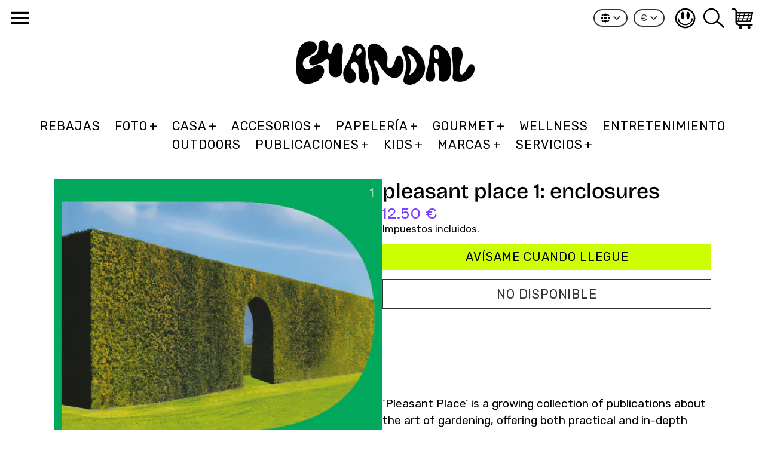

--- FILE ---
content_type: text/html; charset=utf-8
request_url: https://www.chandal.tv/products/pleasant-place-1-enclosures
body_size: 37860
content:
<!doctype html>
<!-- Colors Theme Version 9.13.0 by Small Victories -->
<html class="no-js" lang="es">
  <head>
    <meta charset="utf-8">
    <meta http-equiv="X-UA-Compatible" content="IE=edge">
    <meta name="viewport" content="width=device-width,initial-scale=1">
    <meta name="theme-color" content="">
    <link rel="canonical" href="https://www.chandal.tv/products/pleasant-place-1-enclosures">
    <link rel="preconnect" href="https://cdn.shopify.com" crossorigin>
    <link rel="preconnect" href="https://fonts.shopifycdn.com" crossorigin>

    <title>Pleasant Place 1: Enclosures &ndash; Chandal</title>

    <meta name="description" content="‘Pleasant Place’ is a growing collection of publications about the art of gardening, offering both practical and in-depth information to everyday garden tasks and garden design. This first issue features essays such as ‘A Sisterly Witch Dance in the Walled Garden’ by Laurie Cluitmans, ‘New Enclosures’ on new experiment"><link rel="icon" type="image/png" href="//www.chandal.tv/cdn/shop/files/favicon4.png?crop=center&height=32&v=1697802531&width=32"><meta property="og:site_name" content="Chandal">
<meta property="og:url" content="https://www.chandal.tv/products/pleasant-place-1-enclosures">
<meta property="og:title" content="Pleasant Place 1: Enclosures">
<meta property="og:type" content="product">
<meta property="og:description" content="‘Pleasant Place’ is a growing collection of publications about the art of gardening, offering both practical and in-depth information to everyday garden tasks and garden design. This first issue features essays such as ‘A Sisterly Witch Dance in the Walled Garden’ by Laurie Cluitmans, ‘New Enclosures’ on new experiment"><meta property="og:image" content="http://www.chandal.tv/cdn/shop/products/22752_pleasant_2_9789083284309_jpg.jpg?v=1673715900">
  <meta property="og:image:secure_url" content="https://www.chandal.tv/cdn/shop/products/22752_pleasant_2_9789083284309_jpg.jpg?v=1673715900">
  <meta property="og:image:width" content="500">
  <meta property="og:image:height" content="665"><meta property="og:price:amount" content="12.50">
  <meta property="og:price:currency" content="EUR"><meta name="twitter:card" content="summary_large_image">
<meta name="twitter:title" content="Pleasant Place 1: Enclosures">
<meta name="twitter:description" content="‘Pleasant Place’ is a growing collection of publications about the art of gardening, offering both practical and in-depth information to everyday garden tasks and garden design. This first issue features essays such as ‘A Sisterly Witch Dance in the Walled Garden’ by Laurie Cluitmans, ‘New Enclosures’ on new experiment">
    <script>
  document.documentElement.className = document.documentElement.className.replace('no-js', '');
  window.Colors = {
    strings: {
      add_to_cart: "Añadir al carro",
      unavailable: "No disponible",
      zoom_close: "Cerrar (Esc)",
      zoom_previous: "Anterior (Tecla izquierda)",
      zoom_next: "Siguiente (Tecla derecha)",
      from_price: "A partir de {{ lowest_price }}",
      money_format: "{{amount}} \u0026euro;",
      addressError: "No se puede encontrar esa dirección",
      addressNoResults: "No results for that address",
      addressQueryLimit: "Se ha excedido el límite de uso de la API de Google . Considere la posibilidad de actualizar a un \u003ca href=\"https:\/\/developers.google.com\/maps\/premium\/usage-limits\"\u003ePlan Premium\u003c\/a\u003e.",
      authError: "Hubo un problema de autenticación con su cuenta de Google Maps API.",
      customer_delete_question: "¿Está seguro que quiere eliminar esta dirección?",
      cart_empty: "Tu carrito está vacío",
      in_stock: "EN STOCK Y LISTO PARA SER ENVIADO",
      low_stock: "Pocas existencias: quedan {{ units }} artículos"
    },
    routes: {
      cart_url: '/cart'
    },
    settings: {
      predictive_search_show_queries: true
    }
  };
</script>

<script src="//www.chandal.tv/cdn/shop/t/9/assets/colors.js?v=174434916568347929661738078065" defer="defer"></script>
    <style data-shopify>

@font-face {
  font-family: "Bricolage Grotesque";
  font-weight: 400;
  font-style: normal;
  font-display: swap;
  src: url("//www.chandal.tv/cdn/fonts/bricolage_grotesque/bricolagegrotesque_n4.3c051773a9f927cd8737c10568a7e4175690f7d9.woff2") format("woff2"),
       url("//www.chandal.tv/cdn/fonts/bricolage_grotesque/bricolagegrotesque_n4.58698d726495f44d45631b33dcda62f474c467fc.woff") format("woff");
}
@font-face {
  font-family: "Bricolage Grotesque";
  font-weight: 500;
  font-style: normal;
  font-display: swap;
  src: url("//www.chandal.tv/cdn/fonts/bricolage_grotesque/bricolagegrotesque_n5.8c091e52a78b3e58ef96221ce55140a80a8253ff.woff2") format("woff2"),
       url("//www.chandal.tv/cdn/fonts/bricolage_grotesque/bricolagegrotesque_n5.fd299922888265641eb4cdf8883119ce0130018b.woff") format("woff");
}
@font-face {
  font-family: Rubik;
  font-weight: 400;
  font-style: normal;
  font-display: swap;
  src: url("//www.chandal.tv/cdn/fonts/rubik/rubik_n4.c2fb67c90aa34ecf8da34fc1da937ee9c0c27942.woff2") format("woff2"),
       url("//www.chandal.tv/cdn/fonts/rubik/rubik_n4.d229bd4a6a25ec476a0829a74bf3657a5fd9aa36.woff") format("woff");
}
@font-face {
  font-family: Rubik;
  font-weight: 700;
  font-style: normal;
  font-display: swap;
  src: url("//www.chandal.tv/cdn/fonts/rubik/rubik_n7.9ddb1ff19ac4667369e1c444a6663062e115e651.woff2") format("woff2"),
       url("//www.chandal.tv/cdn/fonts/rubik/rubik_n7.2f2815a4763d5118fdb49ad25ccceea3eafcae92.woff") format("woff");
}
@font-face {
  font-family: Rubik;
  font-weight: 400;
  font-style: normal;
  font-display: swap;
  src: url("//www.chandal.tv/cdn/fonts/rubik/rubik_n4.c2fb67c90aa34ecf8da34fc1da937ee9c0c27942.woff2") format("woff2"),
       url("//www.chandal.tv/cdn/fonts/rubik/rubik_n4.d229bd4a6a25ec476a0829a74bf3657a5fd9aa36.woff") format("woff");
}
@font-face {
  font-family: Rubik;
  font-weight: 700;
  font-style: normal;
  font-display: swap;
  src: url("//www.chandal.tv/cdn/fonts/rubik/rubik_n7.9ddb1ff19ac4667369e1c444a6663062e115e651.woff2") format("woff2"),
       url("//www.chandal.tv/cdn/fonts/rubik/rubik_n7.2f2815a4763d5118fdb49ad25ccceea3eafcae92.woff") format("woff");
}
@font-face {
    font-family: 'FontColors';
    src: url('//www.chandal.tv/cdn/shop/t/9/assets/colors.eot?v=136829410950942037451738078065');
    src: url('//www.chandal.tv/cdn/shop/t/9/assets/colors.eot?%23iefix&v=136829410950942037451738078065') format('embedded-opentype'), url('//www.chandal.tv/cdn/shop/t/9/assets/colors.woff?v=26695500757576906391738078065') format('woff'), url('//www.chandal.tv/cdn/shop/t/9/assets/colors.ttf?v=1131521807946070231738078065') format('truetype'), url('//www.chandal.tv/cdn/shop/t/9/assets/colors.svg?v=33714351641309317371738078065') format('svg');
    font-weight: normal;
    font-style: normal;
    font-display: swap;
  }
  :root {
    --font-header-family: "Bricolage Grotesque", sans-serif;
    --font-header-style: normal;
    --font-header-weight: 400;
    --font-header-weight-bolder: 500;
    --font-header-text-transform: lowercase;
    --font-header-scale: 0.9;

    --font-buttons-family: Rubik, sans-serif;
    --font-buttons-style: normal;
    --font-buttons-weight: 400;
    --font-buttons-weight-bolder: 700;
    --font-buttons-text-transform: uppercase;

    --font-base-family: Rubik, sans-serif;
    --font-base-style: normal;
    --font-base-weight: 400;
    --font-base-weight-bolder: 700;
    --font-base-scale: 1.2;

    --color-body-bg: #ffffff;
    --color-body-text: #000000;
    --color-section-bg: #ffffff;
    --color-accent: #7a41ff;
    --color-sold-out: #ff2400;
    --color-footer-top-bg: #fff;
    --color-footer-top-accent: #121212;
    --color-footer-top-text: #000000;
    --color-footer-btm-bg: #7a41ff;
    --color-footer-btm-text: #000000;
    --color-logo-text: #121212;
    --color-share-text: #ffffff;
    --color-facebook-bg: #000000;
    --color-twitter-bg: #000000;
    --color-pinterest-bg: #000000;
    --color-correct: #00730B;
    --color-error: #DD2200;
    --color-error-neg: #FFFFFF;

    --color-body-bg-rgb: 255, 255, 255;
    --color-body-text-rgb: 0, 0, 0;
    --color-accent-rgb: 122, 65, 255;

    --color-body-text-neg: #ffffff;
    --color-accent-neg: #ffffff;
    --color-sold-out-neg: #ffffff;

    --color-policy-cointainer-bg: ;
    --color-input-bg: #ffffff;

    --color-footer-btm-text-adaptative: #000000;

    --color-body-text-lg-5: #0d0d0d;
    --color-body-text-lg-20: #333333;
    --color-body-text-lg-50: #808080;
    --color-footer-top-text-lg-10: #1a1a1a;

    --color-body-text-dk-10: #000000;
    --color-body-text-neg-dk-20: #cccccc;
    --color-accent-dk-5:  #6827ff;
    --color-section-bg-dk-5: #f2f2f2;
    --color-section-bg-dk-7: #ececec;
    --color-accent-neg-alpha-50: rgba(255, 255, 255, 0.5);

    --color-body-text-light: rgba(var(--color-body-text-rgb), 0.6);
    --color-body-text-very-light: rgba(var(--color-body-text-rgb), 0.25);

    --page-max-width: 2000px;
    --content-max-width: 1450px;
    --section-headers-text-decoration: none;
  }

  @media (min-width: 2000px) {
    .main .layout .shopify-section .content {
      margin-left: 0 !important;
      margin-right: 0 !important;
    }
    .main .layout .shopify-section .content.expanded {
      padding-left: 0 !important;
      padding-right: 0 !important;
    }
    .section-header .header.show-background .background {
      left: 0 !important;
      right: 0 !important;
    }
  }
</style>

<link rel="preload" as="font" href="//www.chandal.tv/cdn/fonts/bricolage_grotesque/bricolagegrotesque_n4.3c051773a9f927cd8737c10568a7e4175690f7d9.woff2" type="font/woff2" crossorigin>
  <link rel="preload" as="font" href="//www.chandal.tv/cdn/fonts/bricolage_grotesque/bricolagegrotesque_n5.8c091e52a78b3e58ef96221ce55140a80a8253ff.woff2" type="font/woff2" crossorigin><link rel="preload" as="font" href="//www.chandal.tv/cdn/fonts/rubik/rubik_n4.c2fb67c90aa34ecf8da34fc1da937ee9c0c27942.woff2" type="font/woff2" crossorigin>
  <link rel="preload" as="font" href="//www.chandal.tv/cdn/fonts/rubik/rubik_n7.9ddb1ff19ac4667369e1c444a6663062e115e651.woff2" type="font/woff2" crossorigin><link rel="preload" as="font" href="//www.chandal.tv/cdn/fonts/rubik/rubik_n4.c2fb67c90aa34ecf8da34fc1da937ee9c0c27942.woff2" type="font/woff2" crossorigin>
  <link rel="preload" as="font" href="//www.chandal.tv/cdn/fonts/rubik/rubik_n7.9ddb1ff19ac4667369e1c444a6663062e115e651.woff2" type="font/woff2" crossorigin><link rel="preload" as="font" href="//www.chandal.tv/cdn/shop/t/9/assets/colors.woff?v=26695500757576906391738078065" type="font/woff" crossorigin>

<link href="//www.chandal.tv/cdn/shop/t/9/assets/colors.css?v=118050621136369785021767890700" rel="stylesheet" type="text/css" media="all" />
    <script>window.performance && window.performance.mark && window.performance.mark('shopify.content_for_header.start');</script><meta name="google-site-verification" content="gwULwbuabLJZrXHwGK6O3hEsgOy0-0MVO090IxMGX9o">
<meta name="facebook-domain-verification" content="1g6vzz9oen8b1xxn7ke4xb4lixu16k">
<meta id="shopify-digital-wallet" name="shopify-digital-wallet" content="/304432/digital_wallets/dialog">
<meta name="shopify-checkout-api-token" content="a993f324d643d9915211378c84400ece">
<meta id="in-context-paypal-metadata" data-shop-id="304432" data-venmo-supported="false" data-environment="production" data-locale="es_ES" data-paypal-v4="true" data-currency="EUR">
<link rel="alternate" hreflang="x-default" href="https://www.chandal.tv/products/pleasant-place-1-enclosures">
<link rel="alternate" hreflang="es" href="https://www.chandal.tv/products/pleasant-place-1-enclosures">
<link rel="alternate" hreflang="fr" href="https://www.chandal.tv/fr/products/pleasant-place-1-enclosures">
<link rel="alternate" hreflang="en" href="https://www.chandal.tv/en/products/pleasant-place-1-enclosures">
<link rel="alternate" hreflang="en-GB" href="https://www.chandal.tv/en-uk/products/pleasant-place-1-enclosures">
<link rel="alternate" hreflang="es-GB" href="https://www.chandal.tv/es-uk/products/pleasant-place-1-enclosures">
<link rel="alternate" hreflang="en-US" href="https://www.chandal.tv/en-us/products/pleasant-place-1-enclosures">
<link rel="alternate" hreflang="es-US" href="https://www.chandal.tv/es-us/products/pleasant-place-1-enclosures">
<link rel="alternate" hreflang="en-AC" href="https://www.chandal.tv/en-in/products/pleasant-place-1-enclosures">
<link rel="alternate" hreflang="es-AC" href="https://www.chandal.tv/es-in/products/pleasant-place-1-enclosures">
<link rel="alternate" hreflang="en-AD" href="https://www.chandal.tv/en-in/products/pleasant-place-1-enclosures">
<link rel="alternate" hreflang="es-AD" href="https://www.chandal.tv/es-in/products/pleasant-place-1-enclosures">
<link rel="alternate" hreflang="en-AE" href="https://www.chandal.tv/en-in/products/pleasant-place-1-enclosures">
<link rel="alternate" hreflang="es-AE" href="https://www.chandal.tv/es-in/products/pleasant-place-1-enclosures">
<link rel="alternate" hreflang="en-AF" href="https://www.chandal.tv/en-in/products/pleasant-place-1-enclosures">
<link rel="alternate" hreflang="es-AF" href="https://www.chandal.tv/es-in/products/pleasant-place-1-enclosures">
<link rel="alternate" hreflang="en-AL" href="https://www.chandal.tv/en-in/products/pleasant-place-1-enclosures">
<link rel="alternate" hreflang="es-AL" href="https://www.chandal.tv/es-in/products/pleasant-place-1-enclosures">
<link rel="alternate" hreflang="en-AM" href="https://www.chandal.tv/en-in/products/pleasant-place-1-enclosures">
<link rel="alternate" hreflang="es-AM" href="https://www.chandal.tv/es-in/products/pleasant-place-1-enclosures">
<link rel="alternate" hreflang="en-AO" href="https://www.chandal.tv/en-in/products/pleasant-place-1-enclosures">
<link rel="alternate" hreflang="es-AO" href="https://www.chandal.tv/es-in/products/pleasant-place-1-enclosures">
<link rel="alternate" hreflang="en-AX" href="https://www.chandal.tv/en-in/products/pleasant-place-1-enclosures">
<link rel="alternate" hreflang="es-AX" href="https://www.chandal.tv/es-in/products/pleasant-place-1-enclosures">
<link rel="alternate" hreflang="en-AZ" href="https://www.chandal.tv/en-in/products/pleasant-place-1-enclosures">
<link rel="alternate" hreflang="es-AZ" href="https://www.chandal.tv/es-in/products/pleasant-place-1-enclosures">
<link rel="alternate" hreflang="en-BA" href="https://www.chandal.tv/en-in/products/pleasant-place-1-enclosures">
<link rel="alternate" hreflang="es-BA" href="https://www.chandal.tv/es-in/products/pleasant-place-1-enclosures">
<link rel="alternate" hreflang="en-BD" href="https://www.chandal.tv/en-in/products/pleasant-place-1-enclosures">
<link rel="alternate" hreflang="es-BD" href="https://www.chandal.tv/es-in/products/pleasant-place-1-enclosures">
<link rel="alternate" hreflang="en-BF" href="https://www.chandal.tv/en-in/products/pleasant-place-1-enclosures">
<link rel="alternate" hreflang="es-BF" href="https://www.chandal.tv/es-in/products/pleasant-place-1-enclosures">
<link rel="alternate" hreflang="en-BG" href="https://www.chandal.tv/en-in/products/pleasant-place-1-enclosures">
<link rel="alternate" hreflang="es-BG" href="https://www.chandal.tv/es-in/products/pleasant-place-1-enclosures">
<link rel="alternate" hreflang="en-BH" href="https://www.chandal.tv/en-in/products/pleasant-place-1-enclosures">
<link rel="alternate" hreflang="es-BH" href="https://www.chandal.tv/es-in/products/pleasant-place-1-enclosures">
<link rel="alternate" hreflang="en-BI" href="https://www.chandal.tv/en-in/products/pleasant-place-1-enclosures">
<link rel="alternate" hreflang="es-BI" href="https://www.chandal.tv/es-in/products/pleasant-place-1-enclosures">
<link rel="alternate" hreflang="en-BJ" href="https://www.chandal.tv/en-in/products/pleasant-place-1-enclosures">
<link rel="alternate" hreflang="es-BJ" href="https://www.chandal.tv/es-in/products/pleasant-place-1-enclosures">
<link rel="alternate" hreflang="en-BN" href="https://www.chandal.tv/en-in/products/pleasant-place-1-enclosures">
<link rel="alternate" hreflang="es-BN" href="https://www.chandal.tv/es-in/products/pleasant-place-1-enclosures">
<link rel="alternate" hreflang="en-BT" href="https://www.chandal.tv/en-in/products/pleasant-place-1-enclosures">
<link rel="alternate" hreflang="es-BT" href="https://www.chandal.tv/es-in/products/pleasant-place-1-enclosures">
<link rel="alternate" hreflang="en-BW" href="https://www.chandal.tv/en-in/products/pleasant-place-1-enclosures">
<link rel="alternate" hreflang="es-BW" href="https://www.chandal.tv/es-in/products/pleasant-place-1-enclosures">
<link rel="alternate" hreflang="en-BY" href="https://www.chandal.tv/en-in/products/pleasant-place-1-enclosures">
<link rel="alternate" hreflang="es-BY" href="https://www.chandal.tv/es-in/products/pleasant-place-1-enclosures">
<link rel="alternate" hreflang="en-CC" href="https://www.chandal.tv/en-in/products/pleasant-place-1-enclosures">
<link rel="alternate" hreflang="es-CC" href="https://www.chandal.tv/es-in/products/pleasant-place-1-enclosures">
<link rel="alternate" hreflang="en-CD" href="https://www.chandal.tv/en-in/products/pleasant-place-1-enclosures">
<link rel="alternate" hreflang="es-CD" href="https://www.chandal.tv/es-in/products/pleasant-place-1-enclosures">
<link rel="alternate" hreflang="en-CF" href="https://www.chandal.tv/en-in/products/pleasant-place-1-enclosures">
<link rel="alternate" hreflang="es-CF" href="https://www.chandal.tv/es-in/products/pleasant-place-1-enclosures">
<link rel="alternate" hreflang="en-CG" href="https://www.chandal.tv/en-in/products/pleasant-place-1-enclosures">
<link rel="alternate" hreflang="es-CG" href="https://www.chandal.tv/es-in/products/pleasant-place-1-enclosures">
<link rel="alternate" hreflang="en-CI" href="https://www.chandal.tv/en-in/products/pleasant-place-1-enclosures">
<link rel="alternate" hreflang="es-CI" href="https://www.chandal.tv/es-in/products/pleasant-place-1-enclosures">
<link rel="alternate" hreflang="en-CK" href="https://www.chandal.tv/en-in/products/pleasant-place-1-enclosures">
<link rel="alternate" hreflang="es-CK" href="https://www.chandal.tv/es-in/products/pleasant-place-1-enclosures">
<link rel="alternate" hreflang="en-CM" href="https://www.chandal.tv/en-in/products/pleasant-place-1-enclosures">
<link rel="alternate" hreflang="es-CM" href="https://www.chandal.tv/es-in/products/pleasant-place-1-enclosures">
<link rel="alternate" hreflang="en-CN" href="https://www.chandal.tv/en-in/products/pleasant-place-1-enclosures">
<link rel="alternate" hreflang="es-CN" href="https://www.chandal.tv/es-in/products/pleasant-place-1-enclosures">
<link rel="alternate" hreflang="en-CV" href="https://www.chandal.tv/en-in/products/pleasant-place-1-enclosures">
<link rel="alternate" hreflang="es-CV" href="https://www.chandal.tv/es-in/products/pleasant-place-1-enclosures">
<link rel="alternate" hreflang="en-CX" href="https://www.chandal.tv/en-in/products/pleasant-place-1-enclosures">
<link rel="alternate" hreflang="es-CX" href="https://www.chandal.tv/es-in/products/pleasant-place-1-enclosures">
<link rel="alternate" hreflang="en-CY" href="https://www.chandal.tv/en-in/products/pleasant-place-1-enclosures">
<link rel="alternate" hreflang="es-CY" href="https://www.chandal.tv/es-in/products/pleasant-place-1-enclosures">
<link rel="alternate" hreflang="en-DJ" href="https://www.chandal.tv/en-in/products/pleasant-place-1-enclosures">
<link rel="alternate" hreflang="es-DJ" href="https://www.chandal.tv/es-in/products/pleasant-place-1-enclosures">
<link rel="alternate" hreflang="en-DZ" href="https://www.chandal.tv/en-in/products/pleasant-place-1-enclosures">
<link rel="alternate" hreflang="es-DZ" href="https://www.chandal.tv/es-in/products/pleasant-place-1-enclosures">
<link rel="alternate" hreflang="en-EE" href="https://www.chandal.tv/en-in/products/pleasant-place-1-enclosures">
<link rel="alternate" hreflang="es-EE" href="https://www.chandal.tv/es-in/products/pleasant-place-1-enclosures">
<link rel="alternate" hreflang="en-EG" href="https://www.chandal.tv/en-in/products/pleasant-place-1-enclosures">
<link rel="alternate" hreflang="es-EG" href="https://www.chandal.tv/es-in/products/pleasant-place-1-enclosures">
<link rel="alternate" hreflang="en-EH" href="https://www.chandal.tv/en-in/products/pleasant-place-1-enclosures">
<link rel="alternate" hreflang="es-EH" href="https://www.chandal.tv/es-in/products/pleasant-place-1-enclosures">
<link rel="alternate" hreflang="en-ER" href="https://www.chandal.tv/en-in/products/pleasant-place-1-enclosures">
<link rel="alternate" hreflang="es-ER" href="https://www.chandal.tv/es-in/products/pleasant-place-1-enclosures">
<link rel="alternate" hreflang="en-ET" href="https://www.chandal.tv/en-in/products/pleasant-place-1-enclosures">
<link rel="alternate" hreflang="es-ET" href="https://www.chandal.tv/es-in/products/pleasant-place-1-enclosures">
<link rel="alternate" hreflang="en-FI" href="https://www.chandal.tv/en-in/products/pleasant-place-1-enclosures">
<link rel="alternate" hreflang="es-FI" href="https://www.chandal.tv/es-in/products/pleasant-place-1-enclosures">
<link rel="alternate" hreflang="en-FJ" href="https://www.chandal.tv/en-in/products/pleasant-place-1-enclosures">
<link rel="alternate" hreflang="es-FJ" href="https://www.chandal.tv/es-in/products/pleasant-place-1-enclosures">
<link rel="alternate" hreflang="en-FO" href="https://www.chandal.tv/en-in/products/pleasant-place-1-enclosures">
<link rel="alternate" hreflang="es-FO" href="https://www.chandal.tv/es-in/products/pleasant-place-1-enclosures">
<link rel="alternate" hreflang="en-GA" href="https://www.chandal.tv/en-in/products/pleasant-place-1-enclosures">
<link rel="alternate" hreflang="es-GA" href="https://www.chandal.tv/es-in/products/pleasant-place-1-enclosures">
<link rel="alternate" hreflang="en-GE" href="https://www.chandal.tv/en-in/products/pleasant-place-1-enclosures">
<link rel="alternate" hreflang="es-GE" href="https://www.chandal.tv/es-in/products/pleasant-place-1-enclosures">
<link rel="alternate" hreflang="en-GG" href="https://www.chandal.tv/en-in/products/pleasant-place-1-enclosures">
<link rel="alternate" hreflang="es-GG" href="https://www.chandal.tv/es-in/products/pleasant-place-1-enclosures">
<link rel="alternate" hreflang="en-GH" href="https://www.chandal.tv/en-in/products/pleasant-place-1-enclosures">
<link rel="alternate" hreflang="es-GH" href="https://www.chandal.tv/es-in/products/pleasant-place-1-enclosures">
<link rel="alternate" hreflang="en-GI" href="https://www.chandal.tv/en-in/products/pleasant-place-1-enclosures">
<link rel="alternate" hreflang="es-GI" href="https://www.chandal.tv/es-in/products/pleasant-place-1-enclosures">
<link rel="alternate" hreflang="en-GL" href="https://www.chandal.tv/en-in/products/pleasant-place-1-enclosures">
<link rel="alternate" hreflang="es-GL" href="https://www.chandal.tv/es-in/products/pleasant-place-1-enclosures">
<link rel="alternate" hreflang="en-GM" href="https://www.chandal.tv/en-in/products/pleasant-place-1-enclosures">
<link rel="alternate" hreflang="es-GM" href="https://www.chandal.tv/es-in/products/pleasant-place-1-enclosures">
<link rel="alternate" hreflang="en-GN" href="https://www.chandal.tv/en-in/products/pleasant-place-1-enclosures">
<link rel="alternate" hreflang="es-GN" href="https://www.chandal.tv/es-in/products/pleasant-place-1-enclosures">
<link rel="alternate" hreflang="en-GP" href="https://www.chandal.tv/en-in/products/pleasant-place-1-enclosures">
<link rel="alternate" hreflang="es-GP" href="https://www.chandal.tv/es-in/products/pleasant-place-1-enclosures">
<link rel="alternate" hreflang="en-GQ" href="https://www.chandal.tv/en-in/products/pleasant-place-1-enclosures">
<link rel="alternate" hreflang="es-GQ" href="https://www.chandal.tv/es-in/products/pleasant-place-1-enclosures">
<link rel="alternate" hreflang="en-GS" href="https://www.chandal.tv/en-in/products/pleasant-place-1-enclosures">
<link rel="alternate" hreflang="es-GS" href="https://www.chandal.tv/es-in/products/pleasant-place-1-enclosures">
<link rel="alternate" hreflang="en-GW" href="https://www.chandal.tv/en-in/products/pleasant-place-1-enclosures">
<link rel="alternate" hreflang="es-GW" href="https://www.chandal.tv/es-in/products/pleasant-place-1-enclosures">
<link rel="alternate" hreflang="en-ID" href="https://www.chandal.tv/en-in/products/pleasant-place-1-enclosures">
<link rel="alternate" hreflang="es-ID" href="https://www.chandal.tv/es-in/products/pleasant-place-1-enclosures">
<link rel="alternate" hreflang="en-IE" href="https://www.chandal.tv/en-in/products/pleasant-place-1-enclosures">
<link rel="alternate" hreflang="es-IE" href="https://www.chandal.tv/es-in/products/pleasant-place-1-enclosures">
<link rel="alternate" hreflang="en-IL" href="https://www.chandal.tv/en-in/products/pleasant-place-1-enclosures">
<link rel="alternate" hreflang="es-IL" href="https://www.chandal.tv/es-in/products/pleasant-place-1-enclosures">
<link rel="alternate" hreflang="en-IM" href="https://www.chandal.tv/en-in/products/pleasant-place-1-enclosures">
<link rel="alternate" hreflang="es-IM" href="https://www.chandal.tv/es-in/products/pleasant-place-1-enclosures">
<link rel="alternate" hreflang="en-IN" href="https://www.chandal.tv/en-in/products/pleasant-place-1-enclosures">
<link rel="alternate" hreflang="es-IN" href="https://www.chandal.tv/es-in/products/pleasant-place-1-enclosures">
<link rel="alternate" hreflang="en-IO" href="https://www.chandal.tv/en-in/products/pleasant-place-1-enclosures">
<link rel="alternate" hreflang="es-IO" href="https://www.chandal.tv/es-in/products/pleasant-place-1-enclosures">
<link rel="alternate" hreflang="en-IQ" href="https://www.chandal.tv/en-in/products/pleasant-place-1-enclosures">
<link rel="alternate" hreflang="es-IQ" href="https://www.chandal.tv/es-in/products/pleasant-place-1-enclosures">
<link rel="alternate" hreflang="en-IS" href="https://www.chandal.tv/en-in/products/pleasant-place-1-enclosures">
<link rel="alternate" hreflang="es-IS" href="https://www.chandal.tv/es-in/products/pleasant-place-1-enclosures">
<link rel="alternate" hreflang="en-JE" href="https://www.chandal.tv/en-in/products/pleasant-place-1-enclosures">
<link rel="alternate" hreflang="es-JE" href="https://www.chandal.tv/es-in/products/pleasant-place-1-enclosures">
<link rel="alternate" hreflang="en-JO" href="https://www.chandal.tv/en-in/products/pleasant-place-1-enclosures">
<link rel="alternate" hreflang="es-JO" href="https://www.chandal.tv/es-in/products/pleasant-place-1-enclosures">
<link rel="alternate" hreflang="en-KE" href="https://www.chandal.tv/en-in/products/pleasant-place-1-enclosures">
<link rel="alternate" hreflang="es-KE" href="https://www.chandal.tv/es-in/products/pleasant-place-1-enclosures">
<link rel="alternate" hreflang="en-KG" href="https://www.chandal.tv/en-in/products/pleasant-place-1-enclosures">
<link rel="alternate" hreflang="es-KG" href="https://www.chandal.tv/es-in/products/pleasant-place-1-enclosures">
<link rel="alternate" hreflang="en-KH" href="https://www.chandal.tv/en-in/products/pleasant-place-1-enclosures">
<link rel="alternate" hreflang="es-KH" href="https://www.chandal.tv/es-in/products/pleasant-place-1-enclosures">
<link rel="alternate" hreflang="en-KI" href="https://www.chandal.tv/en-in/products/pleasant-place-1-enclosures">
<link rel="alternate" hreflang="es-KI" href="https://www.chandal.tv/es-in/products/pleasant-place-1-enclosures">
<link rel="alternate" hreflang="en-KM" href="https://www.chandal.tv/en-in/products/pleasant-place-1-enclosures">
<link rel="alternate" hreflang="es-KM" href="https://www.chandal.tv/es-in/products/pleasant-place-1-enclosures">
<link rel="alternate" hreflang="en-KR" href="https://www.chandal.tv/en-in/products/pleasant-place-1-enclosures">
<link rel="alternate" hreflang="es-KR" href="https://www.chandal.tv/es-in/products/pleasant-place-1-enclosures">
<link rel="alternate" hreflang="en-KW" href="https://www.chandal.tv/en-in/products/pleasant-place-1-enclosures">
<link rel="alternate" hreflang="es-KW" href="https://www.chandal.tv/es-in/products/pleasant-place-1-enclosures">
<link rel="alternate" hreflang="en-KZ" href="https://www.chandal.tv/en-in/products/pleasant-place-1-enclosures">
<link rel="alternate" hreflang="es-KZ" href="https://www.chandal.tv/es-in/products/pleasant-place-1-enclosures">
<link rel="alternate" hreflang="en-LA" href="https://www.chandal.tv/en-in/products/pleasant-place-1-enclosures">
<link rel="alternate" hreflang="es-LA" href="https://www.chandal.tv/es-in/products/pleasant-place-1-enclosures">
<link rel="alternate" hreflang="en-LB" href="https://www.chandal.tv/en-in/products/pleasant-place-1-enclosures">
<link rel="alternate" hreflang="es-LB" href="https://www.chandal.tv/es-in/products/pleasant-place-1-enclosures">
<link rel="alternate" hreflang="en-LI" href="https://www.chandal.tv/en-in/products/pleasant-place-1-enclosures">
<link rel="alternate" hreflang="es-LI" href="https://www.chandal.tv/es-in/products/pleasant-place-1-enclosures">
<link rel="alternate" hreflang="en-LK" href="https://www.chandal.tv/en-in/products/pleasant-place-1-enclosures">
<link rel="alternate" hreflang="es-LK" href="https://www.chandal.tv/es-in/products/pleasant-place-1-enclosures">
<link rel="alternate" hreflang="en-LR" href="https://www.chandal.tv/en-in/products/pleasant-place-1-enclosures">
<link rel="alternate" hreflang="es-LR" href="https://www.chandal.tv/es-in/products/pleasant-place-1-enclosures">
<link rel="alternate" hreflang="en-LS" href="https://www.chandal.tv/en-in/products/pleasant-place-1-enclosures">
<link rel="alternate" hreflang="es-LS" href="https://www.chandal.tv/es-in/products/pleasant-place-1-enclosures">
<link rel="alternate" hreflang="en-LT" href="https://www.chandal.tv/en-in/products/pleasant-place-1-enclosures">
<link rel="alternate" hreflang="es-LT" href="https://www.chandal.tv/es-in/products/pleasant-place-1-enclosures">
<link rel="alternate" hreflang="en-LU" href="https://www.chandal.tv/en-in/products/pleasant-place-1-enclosures">
<link rel="alternate" hreflang="es-LU" href="https://www.chandal.tv/es-in/products/pleasant-place-1-enclosures">
<link rel="alternate" hreflang="en-LV" href="https://www.chandal.tv/en-in/products/pleasant-place-1-enclosures">
<link rel="alternate" hreflang="es-LV" href="https://www.chandal.tv/es-in/products/pleasant-place-1-enclosures">
<link rel="alternate" hreflang="en-LY" href="https://www.chandal.tv/en-in/products/pleasant-place-1-enclosures">
<link rel="alternate" hreflang="es-LY" href="https://www.chandal.tv/es-in/products/pleasant-place-1-enclosures">
<link rel="alternate" hreflang="en-MA" href="https://www.chandal.tv/en-in/products/pleasant-place-1-enclosures">
<link rel="alternate" hreflang="es-MA" href="https://www.chandal.tv/es-in/products/pleasant-place-1-enclosures">
<link rel="alternate" hreflang="en-MC" href="https://www.chandal.tv/en-in/products/pleasant-place-1-enclosures">
<link rel="alternate" hreflang="es-MC" href="https://www.chandal.tv/es-in/products/pleasant-place-1-enclosures">
<link rel="alternate" hreflang="en-MD" href="https://www.chandal.tv/en-in/products/pleasant-place-1-enclosures">
<link rel="alternate" hreflang="es-MD" href="https://www.chandal.tv/es-in/products/pleasant-place-1-enclosures">
<link rel="alternate" hreflang="en-ME" href="https://www.chandal.tv/en-in/products/pleasant-place-1-enclosures">
<link rel="alternate" hreflang="es-ME" href="https://www.chandal.tv/es-in/products/pleasant-place-1-enclosures">
<link rel="alternate" hreflang="en-MG" href="https://www.chandal.tv/en-in/products/pleasant-place-1-enclosures">
<link rel="alternate" hreflang="es-MG" href="https://www.chandal.tv/es-in/products/pleasant-place-1-enclosures">
<link rel="alternate" hreflang="en-MK" href="https://www.chandal.tv/en-in/products/pleasant-place-1-enclosures">
<link rel="alternate" hreflang="es-MK" href="https://www.chandal.tv/es-in/products/pleasant-place-1-enclosures">
<link rel="alternate" hreflang="en-ML" href="https://www.chandal.tv/en-in/products/pleasant-place-1-enclosures">
<link rel="alternate" hreflang="es-ML" href="https://www.chandal.tv/es-in/products/pleasant-place-1-enclosures">
<link rel="alternate" hreflang="en-MM" href="https://www.chandal.tv/en-in/products/pleasant-place-1-enclosures">
<link rel="alternate" hreflang="es-MM" href="https://www.chandal.tv/es-in/products/pleasant-place-1-enclosures">
<link rel="alternate" hreflang="en-MN" href="https://www.chandal.tv/en-in/products/pleasant-place-1-enclosures">
<link rel="alternate" hreflang="es-MN" href="https://www.chandal.tv/es-in/products/pleasant-place-1-enclosures">
<link rel="alternate" hreflang="en-MO" href="https://www.chandal.tv/en-in/products/pleasant-place-1-enclosures">
<link rel="alternate" hreflang="es-MO" href="https://www.chandal.tv/es-in/products/pleasant-place-1-enclosures">
<link rel="alternate" hreflang="en-MR" href="https://www.chandal.tv/en-in/products/pleasant-place-1-enclosures">
<link rel="alternate" hreflang="es-MR" href="https://www.chandal.tv/es-in/products/pleasant-place-1-enclosures">
<link rel="alternate" hreflang="en-MT" href="https://www.chandal.tv/en-in/products/pleasant-place-1-enclosures">
<link rel="alternate" hreflang="es-MT" href="https://www.chandal.tv/es-in/products/pleasant-place-1-enclosures">
<link rel="alternate" hreflang="en-MU" href="https://www.chandal.tv/en-in/products/pleasant-place-1-enclosures">
<link rel="alternate" hreflang="es-MU" href="https://www.chandal.tv/es-in/products/pleasant-place-1-enclosures">
<link rel="alternate" hreflang="en-MV" href="https://www.chandal.tv/en-in/products/pleasant-place-1-enclosures">
<link rel="alternate" hreflang="es-MV" href="https://www.chandal.tv/es-in/products/pleasant-place-1-enclosures">
<link rel="alternate" hreflang="en-MW" href="https://www.chandal.tv/en-in/products/pleasant-place-1-enclosures">
<link rel="alternate" hreflang="es-MW" href="https://www.chandal.tv/es-in/products/pleasant-place-1-enclosures">
<link rel="alternate" hreflang="en-MY" href="https://www.chandal.tv/en-in/products/pleasant-place-1-enclosures">
<link rel="alternate" hreflang="es-MY" href="https://www.chandal.tv/es-in/products/pleasant-place-1-enclosures">
<link rel="alternate" hreflang="en-MZ" href="https://www.chandal.tv/en-in/products/pleasant-place-1-enclosures">
<link rel="alternate" hreflang="es-MZ" href="https://www.chandal.tv/es-in/products/pleasant-place-1-enclosures">
<link rel="alternate" hreflang="en-NA" href="https://www.chandal.tv/en-in/products/pleasant-place-1-enclosures">
<link rel="alternate" hreflang="es-NA" href="https://www.chandal.tv/es-in/products/pleasant-place-1-enclosures">
<link rel="alternate" hreflang="en-NC" href="https://www.chandal.tv/en-in/products/pleasant-place-1-enclosures">
<link rel="alternate" hreflang="es-NC" href="https://www.chandal.tv/es-in/products/pleasant-place-1-enclosures">
<link rel="alternate" hreflang="en-NE" href="https://www.chandal.tv/en-in/products/pleasant-place-1-enclosures">
<link rel="alternate" hreflang="es-NE" href="https://www.chandal.tv/es-in/products/pleasant-place-1-enclosures">
<link rel="alternate" hreflang="en-NF" href="https://www.chandal.tv/en-in/products/pleasant-place-1-enclosures">
<link rel="alternate" hreflang="es-NF" href="https://www.chandal.tv/es-in/products/pleasant-place-1-enclosures">
<link rel="alternate" hreflang="en-NG" href="https://www.chandal.tv/en-in/products/pleasant-place-1-enclosures">
<link rel="alternate" hreflang="es-NG" href="https://www.chandal.tv/es-in/products/pleasant-place-1-enclosures">
<link rel="alternate" hreflang="en-NO" href="https://www.chandal.tv/en-in/products/pleasant-place-1-enclosures">
<link rel="alternate" hreflang="es-NO" href="https://www.chandal.tv/es-in/products/pleasant-place-1-enclosures">
<link rel="alternate" hreflang="en-NP" href="https://www.chandal.tv/en-in/products/pleasant-place-1-enclosures">
<link rel="alternate" hreflang="es-NP" href="https://www.chandal.tv/es-in/products/pleasant-place-1-enclosures">
<link rel="alternate" hreflang="en-NR" href="https://www.chandal.tv/en-in/products/pleasant-place-1-enclosures">
<link rel="alternate" hreflang="es-NR" href="https://www.chandal.tv/es-in/products/pleasant-place-1-enclosures">
<link rel="alternate" hreflang="en-NU" href="https://www.chandal.tv/en-in/products/pleasant-place-1-enclosures">
<link rel="alternate" hreflang="es-NU" href="https://www.chandal.tv/es-in/products/pleasant-place-1-enclosures">
<link rel="alternate" hreflang="en-OM" href="https://www.chandal.tv/en-in/products/pleasant-place-1-enclosures">
<link rel="alternate" hreflang="es-OM" href="https://www.chandal.tv/es-in/products/pleasant-place-1-enclosures">
<link rel="alternate" hreflang="en-PF" href="https://www.chandal.tv/en-in/products/pleasant-place-1-enclosures">
<link rel="alternate" hreflang="es-PF" href="https://www.chandal.tv/es-in/products/pleasant-place-1-enclosures">
<link rel="alternate" hreflang="en-PG" href="https://www.chandal.tv/en-in/products/pleasant-place-1-enclosures">
<link rel="alternate" hreflang="es-PG" href="https://www.chandal.tv/es-in/products/pleasant-place-1-enclosures">
<link rel="alternate" hreflang="en-PH" href="https://www.chandal.tv/en-in/products/pleasant-place-1-enclosures">
<link rel="alternate" hreflang="es-PH" href="https://www.chandal.tv/es-in/products/pleasant-place-1-enclosures">
<link rel="alternate" hreflang="en-PK" href="https://www.chandal.tv/en-in/products/pleasant-place-1-enclosures">
<link rel="alternate" hreflang="es-PK" href="https://www.chandal.tv/es-in/products/pleasant-place-1-enclosures">
<link rel="alternate" hreflang="en-PN" href="https://www.chandal.tv/en-in/products/pleasant-place-1-enclosures">
<link rel="alternate" hreflang="es-PN" href="https://www.chandal.tv/es-in/products/pleasant-place-1-enclosures">
<link rel="alternate" hreflang="en-PS" href="https://www.chandal.tv/en-in/products/pleasant-place-1-enclosures">
<link rel="alternate" hreflang="es-PS" href="https://www.chandal.tv/es-in/products/pleasant-place-1-enclosures">
<link rel="alternate" hreflang="en-QA" href="https://www.chandal.tv/en-in/products/pleasant-place-1-enclosures">
<link rel="alternate" hreflang="es-QA" href="https://www.chandal.tv/es-in/products/pleasant-place-1-enclosures">
<link rel="alternate" hreflang="en-RE" href="https://www.chandal.tv/en-in/products/pleasant-place-1-enclosures">
<link rel="alternate" hreflang="es-RE" href="https://www.chandal.tv/es-in/products/pleasant-place-1-enclosures">
<link rel="alternate" hreflang="en-RS" href="https://www.chandal.tv/en-in/products/pleasant-place-1-enclosures">
<link rel="alternate" hreflang="es-RS" href="https://www.chandal.tv/es-in/products/pleasant-place-1-enclosures">
<link rel="alternate" hreflang="en-RU" href="https://www.chandal.tv/en-in/products/pleasant-place-1-enclosures">
<link rel="alternate" hreflang="es-RU" href="https://www.chandal.tv/es-in/products/pleasant-place-1-enclosures">
<link rel="alternate" hreflang="en-RW" href="https://www.chandal.tv/en-in/products/pleasant-place-1-enclosures">
<link rel="alternate" hreflang="es-RW" href="https://www.chandal.tv/es-in/products/pleasant-place-1-enclosures">
<link rel="alternate" hreflang="en-SA" href="https://www.chandal.tv/en-in/products/pleasant-place-1-enclosures">
<link rel="alternate" hreflang="es-SA" href="https://www.chandal.tv/es-in/products/pleasant-place-1-enclosures">
<link rel="alternate" hreflang="en-SB" href="https://www.chandal.tv/en-in/products/pleasant-place-1-enclosures">
<link rel="alternate" hreflang="es-SB" href="https://www.chandal.tv/es-in/products/pleasant-place-1-enclosures">
<link rel="alternate" hreflang="en-SC" href="https://www.chandal.tv/en-in/products/pleasant-place-1-enclosures">
<link rel="alternate" hreflang="es-SC" href="https://www.chandal.tv/es-in/products/pleasant-place-1-enclosures">
<link rel="alternate" hreflang="en-SD" href="https://www.chandal.tv/en-in/products/pleasant-place-1-enclosures">
<link rel="alternate" hreflang="es-SD" href="https://www.chandal.tv/es-in/products/pleasant-place-1-enclosures">
<link rel="alternate" hreflang="en-SH" href="https://www.chandal.tv/en-in/products/pleasant-place-1-enclosures">
<link rel="alternate" hreflang="es-SH" href="https://www.chandal.tv/es-in/products/pleasant-place-1-enclosures">
<link rel="alternate" hreflang="en-SI" href="https://www.chandal.tv/en-in/products/pleasant-place-1-enclosures">
<link rel="alternate" hreflang="es-SI" href="https://www.chandal.tv/es-in/products/pleasant-place-1-enclosures">
<link rel="alternate" hreflang="en-SJ" href="https://www.chandal.tv/en-in/products/pleasant-place-1-enclosures">
<link rel="alternate" hreflang="es-SJ" href="https://www.chandal.tv/es-in/products/pleasant-place-1-enclosures">
<link rel="alternate" hreflang="en-SK" href="https://www.chandal.tv/en-in/products/pleasant-place-1-enclosures">
<link rel="alternate" hreflang="es-SK" href="https://www.chandal.tv/es-in/products/pleasant-place-1-enclosures">
<link rel="alternate" hreflang="en-SL" href="https://www.chandal.tv/en-in/products/pleasant-place-1-enclosures">
<link rel="alternate" hreflang="es-SL" href="https://www.chandal.tv/es-in/products/pleasant-place-1-enclosures">
<link rel="alternate" hreflang="en-SM" href="https://www.chandal.tv/en-in/products/pleasant-place-1-enclosures">
<link rel="alternate" hreflang="es-SM" href="https://www.chandal.tv/es-in/products/pleasant-place-1-enclosures">
<link rel="alternate" hreflang="en-SN" href="https://www.chandal.tv/en-in/products/pleasant-place-1-enclosures">
<link rel="alternate" hreflang="es-SN" href="https://www.chandal.tv/es-in/products/pleasant-place-1-enclosures">
<link rel="alternate" hreflang="en-SO" href="https://www.chandal.tv/en-in/products/pleasant-place-1-enclosures">
<link rel="alternate" hreflang="es-SO" href="https://www.chandal.tv/es-in/products/pleasant-place-1-enclosures">
<link rel="alternate" hreflang="en-SS" href="https://www.chandal.tv/en-in/products/pleasant-place-1-enclosures">
<link rel="alternate" hreflang="es-SS" href="https://www.chandal.tv/es-in/products/pleasant-place-1-enclosures">
<link rel="alternate" hreflang="en-ST" href="https://www.chandal.tv/en-in/products/pleasant-place-1-enclosures">
<link rel="alternate" hreflang="es-ST" href="https://www.chandal.tv/es-in/products/pleasant-place-1-enclosures">
<link rel="alternate" hreflang="en-SZ" href="https://www.chandal.tv/en-in/products/pleasant-place-1-enclosures">
<link rel="alternate" hreflang="es-SZ" href="https://www.chandal.tv/es-in/products/pleasant-place-1-enclosures">
<link rel="alternate" hreflang="en-TA" href="https://www.chandal.tv/en-in/products/pleasant-place-1-enclosures">
<link rel="alternate" hreflang="es-TA" href="https://www.chandal.tv/es-in/products/pleasant-place-1-enclosures">
<link rel="alternate" hreflang="en-TD" href="https://www.chandal.tv/en-in/products/pleasant-place-1-enclosures">
<link rel="alternate" hreflang="es-TD" href="https://www.chandal.tv/es-in/products/pleasant-place-1-enclosures">
<link rel="alternate" hreflang="en-TF" href="https://www.chandal.tv/en-in/products/pleasant-place-1-enclosures">
<link rel="alternate" hreflang="es-TF" href="https://www.chandal.tv/es-in/products/pleasant-place-1-enclosures">
<link rel="alternate" hreflang="en-TG" href="https://www.chandal.tv/en-in/products/pleasant-place-1-enclosures">
<link rel="alternate" hreflang="es-TG" href="https://www.chandal.tv/es-in/products/pleasant-place-1-enclosures">
<link rel="alternate" hreflang="en-TH" href="https://www.chandal.tv/en-in/products/pleasant-place-1-enclosures">
<link rel="alternate" hreflang="es-TH" href="https://www.chandal.tv/es-in/products/pleasant-place-1-enclosures">
<link rel="alternate" hreflang="en-TJ" href="https://www.chandal.tv/en-in/products/pleasant-place-1-enclosures">
<link rel="alternate" hreflang="es-TJ" href="https://www.chandal.tv/es-in/products/pleasant-place-1-enclosures">
<link rel="alternate" hreflang="en-TK" href="https://www.chandal.tv/en-in/products/pleasant-place-1-enclosures">
<link rel="alternate" hreflang="es-TK" href="https://www.chandal.tv/es-in/products/pleasant-place-1-enclosures">
<link rel="alternate" hreflang="en-TL" href="https://www.chandal.tv/en-in/products/pleasant-place-1-enclosures">
<link rel="alternate" hreflang="es-TL" href="https://www.chandal.tv/es-in/products/pleasant-place-1-enclosures">
<link rel="alternate" hreflang="en-TM" href="https://www.chandal.tv/en-in/products/pleasant-place-1-enclosures">
<link rel="alternate" hreflang="es-TM" href="https://www.chandal.tv/es-in/products/pleasant-place-1-enclosures">
<link rel="alternate" hreflang="en-TN" href="https://www.chandal.tv/en-in/products/pleasant-place-1-enclosures">
<link rel="alternate" hreflang="es-TN" href="https://www.chandal.tv/es-in/products/pleasant-place-1-enclosures">
<link rel="alternate" hreflang="en-TO" href="https://www.chandal.tv/en-in/products/pleasant-place-1-enclosures">
<link rel="alternate" hreflang="es-TO" href="https://www.chandal.tv/es-in/products/pleasant-place-1-enclosures">
<link rel="alternate" hreflang="en-TR" href="https://www.chandal.tv/en-in/products/pleasant-place-1-enclosures">
<link rel="alternate" hreflang="es-TR" href="https://www.chandal.tv/es-in/products/pleasant-place-1-enclosures">
<link rel="alternate" hreflang="en-TV" href="https://www.chandal.tv/en-in/products/pleasant-place-1-enclosures">
<link rel="alternate" hreflang="es-TV" href="https://www.chandal.tv/es-in/products/pleasant-place-1-enclosures">
<link rel="alternate" hreflang="en-TW" href="https://www.chandal.tv/en-in/products/pleasant-place-1-enclosures">
<link rel="alternate" hreflang="es-TW" href="https://www.chandal.tv/es-in/products/pleasant-place-1-enclosures">
<link rel="alternate" hreflang="en-TZ" href="https://www.chandal.tv/en-in/products/pleasant-place-1-enclosures">
<link rel="alternate" hreflang="es-TZ" href="https://www.chandal.tv/es-in/products/pleasant-place-1-enclosures">
<link rel="alternate" hreflang="en-UA" href="https://www.chandal.tv/en-in/products/pleasant-place-1-enclosures">
<link rel="alternate" hreflang="es-UA" href="https://www.chandal.tv/es-in/products/pleasant-place-1-enclosures">
<link rel="alternate" hreflang="en-UG" href="https://www.chandal.tv/en-in/products/pleasant-place-1-enclosures">
<link rel="alternate" hreflang="es-UG" href="https://www.chandal.tv/es-in/products/pleasant-place-1-enclosures">
<link rel="alternate" hreflang="en-UZ" href="https://www.chandal.tv/en-in/products/pleasant-place-1-enclosures">
<link rel="alternate" hreflang="es-UZ" href="https://www.chandal.tv/es-in/products/pleasant-place-1-enclosures">
<link rel="alternate" hreflang="en-VA" href="https://www.chandal.tv/en-in/products/pleasant-place-1-enclosures">
<link rel="alternate" hreflang="es-VA" href="https://www.chandal.tv/es-in/products/pleasant-place-1-enclosures">
<link rel="alternate" hreflang="en-VN" href="https://www.chandal.tv/en-in/products/pleasant-place-1-enclosures">
<link rel="alternate" hreflang="es-VN" href="https://www.chandal.tv/es-in/products/pleasant-place-1-enclosures">
<link rel="alternate" hreflang="en-VU" href="https://www.chandal.tv/en-in/products/pleasant-place-1-enclosures">
<link rel="alternate" hreflang="es-VU" href="https://www.chandal.tv/es-in/products/pleasant-place-1-enclosures">
<link rel="alternate" hreflang="en-WF" href="https://www.chandal.tv/en-in/products/pleasant-place-1-enclosures">
<link rel="alternate" hreflang="es-WF" href="https://www.chandal.tv/es-in/products/pleasant-place-1-enclosures">
<link rel="alternate" hreflang="en-WS" href="https://www.chandal.tv/en-in/products/pleasant-place-1-enclosures">
<link rel="alternate" hreflang="es-WS" href="https://www.chandal.tv/es-in/products/pleasant-place-1-enclosures">
<link rel="alternate" hreflang="en-XK" href="https://www.chandal.tv/en-in/products/pleasant-place-1-enclosures">
<link rel="alternate" hreflang="es-XK" href="https://www.chandal.tv/es-in/products/pleasant-place-1-enclosures">
<link rel="alternate" hreflang="en-YE" href="https://www.chandal.tv/en-in/products/pleasant-place-1-enclosures">
<link rel="alternate" hreflang="es-YE" href="https://www.chandal.tv/es-in/products/pleasant-place-1-enclosures">
<link rel="alternate" hreflang="en-YT" href="https://www.chandal.tv/en-in/products/pleasant-place-1-enclosures">
<link rel="alternate" hreflang="es-YT" href="https://www.chandal.tv/es-in/products/pleasant-place-1-enclosures">
<link rel="alternate" hreflang="en-ZA" href="https://www.chandal.tv/en-in/products/pleasant-place-1-enclosures">
<link rel="alternate" hreflang="es-ZA" href="https://www.chandal.tv/es-in/products/pleasant-place-1-enclosures">
<link rel="alternate" hreflang="en-ZM" href="https://www.chandal.tv/en-in/products/pleasant-place-1-enclosures">
<link rel="alternate" hreflang="es-ZM" href="https://www.chandal.tv/es-in/products/pleasant-place-1-enclosures">
<link rel="alternate" hreflang="en-ZW" href="https://www.chandal.tv/en-in/products/pleasant-place-1-enclosures">
<link rel="alternate" hreflang="es-ZW" href="https://www.chandal.tv/es-in/products/pleasant-place-1-enclosures">
<link rel="alternate" hreflang="en-SG" href="https://www.chandal.tv/en-in/products/pleasant-place-1-enclosures">
<link rel="alternate" hreflang="es-SG" href="https://www.chandal.tv/es-in/products/pleasant-place-1-enclosures">
<link rel="alternate" hreflang="en-AU" href="https://www.chandal.tv/en-in/products/pleasant-place-1-enclosures">
<link rel="alternate" hreflang="es-AU" href="https://www.chandal.tv/es-in/products/pleasant-place-1-enclosures">
<link rel="alternate" hreflang="en-CA" href="https://www.chandal.tv/en-in/products/pleasant-place-1-enclosures">
<link rel="alternate" hreflang="es-CA" href="https://www.chandal.tv/es-in/products/pleasant-place-1-enclosures">
<link rel="alternate" hreflang="en-HK" href="https://www.chandal.tv/en-in/products/pleasant-place-1-enclosures">
<link rel="alternate" hreflang="es-HK" href="https://www.chandal.tv/es-in/products/pleasant-place-1-enclosures">
<link rel="alternate" hreflang="en-JP" href="https://www.chandal.tv/en-in/products/pleasant-place-1-enclosures">
<link rel="alternate" hreflang="es-JP" href="https://www.chandal.tv/es-in/products/pleasant-place-1-enclosures">
<link rel="alternate" hreflang="en-NZ" href="https://www.chandal.tv/en-in/products/pleasant-place-1-enclosures">
<link rel="alternate" hreflang="es-NZ" href="https://www.chandal.tv/es-in/products/pleasant-place-1-enclosures">
<link rel="alternate" hreflang="es-AI" href="https://www.chandal.tv/es-lat/products/pleasant-place-1-enclosures">
<link rel="alternate" hreflang="en-AI" href="https://www.chandal.tv/en-lat/products/pleasant-place-1-enclosures">
<link rel="alternate" hreflang="es-AG" href="https://www.chandal.tv/es-lat/products/pleasant-place-1-enclosures">
<link rel="alternate" hreflang="en-AG" href="https://www.chandal.tv/en-lat/products/pleasant-place-1-enclosures">
<link rel="alternate" hreflang="es-AW" href="https://www.chandal.tv/es-lat/products/pleasant-place-1-enclosures">
<link rel="alternate" hreflang="en-AW" href="https://www.chandal.tv/en-lat/products/pleasant-place-1-enclosures">
<link rel="alternate" hreflang="es-BS" href="https://www.chandal.tv/es-lat/products/pleasant-place-1-enclosures">
<link rel="alternate" hreflang="en-BS" href="https://www.chandal.tv/en-lat/products/pleasant-place-1-enclosures">
<link rel="alternate" hreflang="es-BB" href="https://www.chandal.tv/es-lat/products/pleasant-place-1-enclosures">
<link rel="alternate" hreflang="en-BB" href="https://www.chandal.tv/en-lat/products/pleasant-place-1-enclosures">
<link rel="alternate" hreflang="es-BZ" href="https://www.chandal.tv/es-lat/products/pleasant-place-1-enclosures">
<link rel="alternate" hreflang="en-BZ" href="https://www.chandal.tv/en-lat/products/pleasant-place-1-enclosures">
<link rel="alternate" hreflang="es-BM" href="https://www.chandal.tv/es-lat/products/pleasant-place-1-enclosures">
<link rel="alternate" hreflang="en-BM" href="https://www.chandal.tv/en-lat/products/pleasant-place-1-enclosures">
<link rel="alternate" hreflang="es-VG" href="https://www.chandal.tv/es-lat/products/pleasant-place-1-enclosures">
<link rel="alternate" hreflang="en-VG" href="https://www.chandal.tv/en-lat/products/pleasant-place-1-enclosures">
<link rel="alternate" hreflang="es-KY" href="https://www.chandal.tv/es-lat/products/pleasant-place-1-enclosures">
<link rel="alternate" hreflang="en-KY" href="https://www.chandal.tv/en-lat/products/pleasant-place-1-enclosures">
<link rel="alternate" hreflang="es-CR" href="https://www.chandal.tv/es-lat/products/pleasant-place-1-enclosures">
<link rel="alternate" hreflang="en-CR" href="https://www.chandal.tv/en-lat/products/pleasant-place-1-enclosures">
<link rel="alternate" hreflang="es-CW" href="https://www.chandal.tv/es-lat/products/pleasant-place-1-enclosures">
<link rel="alternate" hreflang="en-CW" href="https://www.chandal.tv/en-lat/products/pleasant-place-1-enclosures">
<link rel="alternate" hreflang="es-DM" href="https://www.chandal.tv/es-lat/products/pleasant-place-1-enclosures">
<link rel="alternate" hreflang="en-DM" href="https://www.chandal.tv/en-lat/products/pleasant-place-1-enclosures">
<link rel="alternate" hreflang="es-DO" href="https://www.chandal.tv/es-lat/products/pleasant-place-1-enclosures">
<link rel="alternate" hreflang="en-DO" href="https://www.chandal.tv/en-lat/products/pleasant-place-1-enclosures">
<link rel="alternate" hreflang="es-SV" href="https://www.chandal.tv/es-lat/products/pleasant-place-1-enclosures">
<link rel="alternate" hreflang="en-SV" href="https://www.chandal.tv/en-lat/products/pleasant-place-1-enclosures">
<link rel="alternate" hreflang="es-GD" href="https://www.chandal.tv/es-lat/products/pleasant-place-1-enclosures">
<link rel="alternate" hreflang="en-GD" href="https://www.chandal.tv/en-lat/products/pleasant-place-1-enclosures">
<link rel="alternate" hreflang="es-GT" href="https://www.chandal.tv/es-lat/products/pleasant-place-1-enclosures">
<link rel="alternate" hreflang="en-GT" href="https://www.chandal.tv/en-lat/products/pleasant-place-1-enclosures">
<link rel="alternate" hreflang="es-HT" href="https://www.chandal.tv/es-lat/products/pleasant-place-1-enclosures">
<link rel="alternate" hreflang="en-HT" href="https://www.chandal.tv/en-lat/products/pleasant-place-1-enclosures">
<link rel="alternate" hreflang="es-HN" href="https://www.chandal.tv/es-lat/products/pleasant-place-1-enclosures">
<link rel="alternate" hreflang="en-HN" href="https://www.chandal.tv/en-lat/products/pleasant-place-1-enclosures">
<link rel="alternate" hreflang="es-JM" href="https://www.chandal.tv/es-lat/products/pleasant-place-1-enclosures">
<link rel="alternate" hreflang="en-JM" href="https://www.chandal.tv/en-lat/products/pleasant-place-1-enclosures">
<link rel="alternate" hreflang="es-MQ" href="https://www.chandal.tv/es-lat/products/pleasant-place-1-enclosures">
<link rel="alternate" hreflang="en-MQ" href="https://www.chandal.tv/en-lat/products/pleasant-place-1-enclosures">
<link rel="alternate" hreflang="es-MS" href="https://www.chandal.tv/es-lat/products/pleasant-place-1-enclosures">
<link rel="alternate" hreflang="en-MS" href="https://www.chandal.tv/en-lat/products/pleasant-place-1-enclosures">
<link rel="alternate" hreflang="es-NI" href="https://www.chandal.tv/es-lat/products/pleasant-place-1-enclosures">
<link rel="alternate" hreflang="en-NI" href="https://www.chandal.tv/en-lat/products/pleasant-place-1-enclosures">
<link rel="alternate" hreflang="es-PA" href="https://www.chandal.tv/es-lat/products/pleasant-place-1-enclosures">
<link rel="alternate" hreflang="en-PA" href="https://www.chandal.tv/en-lat/products/pleasant-place-1-enclosures">
<link rel="alternate" hreflang="es-SX" href="https://www.chandal.tv/es-lat/products/pleasant-place-1-enclosures">
<link rel="alternate" hreflang="en-SX" href="https://www.chandal.tv/en-lat/products/pleasant-place-1-enclosures">
<link rel="alternate" hreflang="es-BL" href="https://www.chandal.tv/es-lat/products/pleasant-place-1-enclosures">
<link rel="alternate" hreflang="en-BL" href="https://www.chandal.tv/en-lat/products/pleasant-place-1-enclosures">
<link rel="alternate" hreflang="es-KN" href="https://www.chandal.tv/es-lat/products/pleasant-place-1-enclosures">
<link rel="alternate" hreflang="en-KN" href="https://www.chandal.tv/en-lat/products/pleasant-place-1-enclosures">
<link rel="alternate" hreflang="es-LC" href="https://www.chandal.tv/es-lat/products/pleasant-place-1-enclosures">
<link rel="alternate" hreflang="en-LC" href="https://www.chandal.tv/en-lat/products/pleasant-place-1-enclosures">
<link rel="alternate" hreflang="es-MF" href="https://www.chandal.tv/es-lat/products/pleasant-place-1-enclosures">
<link rel="alternate" hreflang="en-MF" href="https://www.chandal.tv/en-lat/products/pleasant-place-1-enclosures">
<link rel="alternate" hreflang="es-PM" href="https://www.chandal.tv/es-lat/products/pleasant-place-1-enclosures">
<link rel="alternate" hreflang="en-PM" href="https://www.chandal.tv/en-lat/products/pleasant-place-1-enclosures">
<link rel="alternate" hreflang="es-VC" href="https://www.chandal.tv/es-lat/products/pleasant-place-1-enclosures">
<link rel="alternate" hreflang="en-VC" href="https://www.chandal.tv/en-lat/products/pleasant-place-1-enclosures">
<link rel="alternate" hreflang="es-TT" href="https://www.chandal.tv/es-lat/products/pleasant-place-1-enclosures">
<link rel="alternate" hreflang="en-TT" href="https://www.chandal.tv/en-lat/products/pleasant-place-1-enclosures">
<link rel="alternate" hreflang="es-TC" href="https://www.chandal.tv/es-lat/products/pleasant-place-1-enclosures">
<link rel="alternate" hreflang="en-TC" href="https://www.chandal.tv/en-lat/products/pleasant-place-1-enclosures">
<link rel="alternate" hreflang="es-UM" href="https://www.chandal.tv/es-lat/products/pleasant-place-1-enclosures">
<link rel="alternate" hreflang="en-UM" href="https://www.chandal.tv/en-lat/products/pleasant-place-1-enclosures">
<link rel="alternate" hreflang="es-AR" href="https://www.chandal.tv/es-lat/products/pleasant-place-1-enclosures">
<link rel="alternate" hreflang="en-AR" href="https://www.chandal.tv/en-lat/products/pleasant-place-1-enclosures">
<link rel="alternate" hreflang="es-BO" href="https://www.chandal.tv/es-lat/products/pleasant-place-1-enclosures">
<link rel="alternate" hreflang="en-BO" href="https://www.chandal.tv/en-lat/products/pleasant-place-1-enclosures">
<link rel="alternate" hreflang="es-BR" href="https://www.chandal.tv/es-lat/products/pleasant-place-1-enclosures">
<link rel="alternate" hreflang="en-BR" href="https://www.chandal.tv/en-lat/products/pleasant-place-1-enclosures">
<link rel="alternate" hreflang="es-BQ" href="https://www.chandal.tv/es-lat/products/pleasant-place-1-enclosures">
<link rel="alternate" hreflang="en-BQ" href="https://www.chandal.tv/en-lat/products/pleasant-place-1-enclosures">
<link rel="alternate" hreflang="es-CL" href="https://www.chandal.tv/es-lat/products/pleasant-place-1-enclosures">
<link rel="alternate" hreflang="en-CL" href="https://www.chandal.tv/en-lat/products/pleasant-place-1-enclosures">
<link rel="alternate" hreflang="es-CO" href="https://www.chandal.tv/es-lat/products/pleasant-place-1-enclosures">
<link rel="alternate" hreflang="en-CO" href="https://www.chandal.tv/en-lat/products/pleasant-place-1-enclosures">
<link rel="alternate" hreflang="es-EC" href="https://www.chandal.tv/es-lat/products/pleasant-place-1-enclosures">
<link rel="alternate" hreflang="en-EC" href="https://www.chandal.tv/en-lat/products/pleasant-place-1-enclosures">
<link rel="alternate" hreflang="es-FK" href="https://www.chandal.tv/es-lat/products/pleasant-place-1-enclosures">
<link rel="alternate" hreflang="en-FK" href="https://www.chandal.tv/en-lat/products/pleasant-place-1-enclosures">
<link rel="alternate" hreflang="es-GF" href="https://www.chandal.tv/es-lat/products/pleasant-place-1-enclosures">
<link rel="alternate" hreflang="en-GF" href="https://www.chandal.tv/en-lat/products/pleasant-place-1-enclosures">
<link rel="alternate" hreflang="es-GY" href="https://www.chandal.tv/es-lat/products/pleasant-place-1-enclosures">
<link rel="alternate" hreflang="en-GY" href="https://www.chandal.tv/en-lat/products/pleasant-place-1-enclosures">
<link rel="alternate" hreflang="es-PY" href="https://www.chandal.tv/es-lat/products/pleasant-place-1-enclosures">
<link rel="alternate" hreflang="en-PY" href="https://www.chandal.tv/en-lat/products/pleasant-place-1-enclosures">
<link rel="alternate" hreflang="es-PE" href="https://www.chandal.tv/es-lat/products/pleasant-place-1-enclosures">
<link rel="alternate" hreflang="en-PE" href="https://www.chandal.tv/en-lat/products/pleasant-place-1-enclosures">
<link rel="alternate" hreflang="es-SR" href="https://www.chandal.tv/es-lat/products/pleasant-place-1-enclosures">
<link rel="alternate" hreflang="en-SR" href="https://www.chandal.tv/en-lat/products/pleasant-place-1-enclosures">
<link rel="alternate" hreflang="es-UY" href="https://www.chandal.tv/es-lat/products/pleasant-place-1-enclosures">
<link rel="alternate" hreflang="en-UY" href="https://www.chandal.tv/en-lat/products/pleasant-place-1-enclosures">
<link rel="alternate" hreflang="es-VE" href="https://www.chandal.tv/es-lat/products/pleasant-place-1-enclosures">
<link rel="alternate" hreflang="en-VE" href="https://www.chandal.tv/en-lat/products/pleasant-place-1-enclosures">
<link rel="alternate" hreflang="es-MX" href="https://www.chandal.tv/es-lat/products/pleasant-place-1-enclosures">
<link rel="alternate" hreflang="en-MX" href="https://www.chandal.tv/en-lat/products/pleasant-place-1-enclosures">
<link rel="alternate" hreflang="fr-FR" href="https://www.chandal.tv/fr-fr/products/pleasant-place-1-enclosures">
<link rel="alternate" hreflang="en-FR" href="https://www.chandal.tv/en-fr/products/pleasant-place-1-enclosures">
<link rel="alternate" hreflang="es-FR" href="https://www.chandal.tv/es-fr/products/pleasant-place-1-enclosures">
<link rel="alternate" hreflang="fr-BE" href="https://www.chandal.tv/fr-fr/products/pleasant-place-1-enclosures">
<link rel="alternate" hreflang="en-BE" href="https://www.chandal.tv/en-fr/products/pleasant-place-1-enclosures">
<link rel="alternate" hreflang="es-BE" href="https://www.chandal.tv/es-fr/products/pleasant-place-1-enclosures">
<link rel="alternate" hreflang="fr-CH" href="https://www.chandal.tv/fr-fr/products/pleasant-place-1-enclosures">
<link rel="alternate" hreflang="en-CH" href="https://www.chandal.tv/en-fr/products/pleasant-place-1-enclosures">
<link rel="alternate" hreflang="es-CH" href="https://www.chandal.tv/es-fr/products/pleasant-place-1-enclosures">
<link rel="alternate" hreflang="en-PT" href="https://www.chandal.tv/en-pt/products/pleasant-place-1-enclosures">
<link rel="alternate" hreflang="es-PT" href="https://www.chandal.tv/es-pt/products/pleasant-place-1-enclosures">
<link rel="alternate" type="application/json+oembed" href="https://www.chandal.tv/products/pleasant-place-1-enclosures.oembed">
<script async="async" src="/checkouts/internal/preloads.js?locale=es-ES"></script>
<link rel="preconnect" href="https://shop.app" crossorigin="anonymous">
<script async="async" src="https://shop.app/checkouts/internal/preloads.js?locale=es-ES&shop_id=304432" crossorigin="anonymous"></script>
<script id="apple-pay-shop-capabilities" type="application/json">{"shopId":304432,"countryCode":"ES","currencyCode":"EUR","merchantCapabilities":["supports3DS"],"merchantId":"gid:\/\/shopify\/Shop\/304432","merchantName":"Chandal","requiredBillingContactFields":["postalAddress","email","phone"],"requiredShippingContactFields":["postalAddress","email","phone"],"shippingType":"shipping","supportedNetworks":["visa","maestro","masterCard","amex"],"total":{"type":"pending","label":"Chandal","amount":"1.00"},"shopifyPaymentsEnabled":true,"supportsSubscriptions":true}</script>
<script id="shopify-features" type="application/json">{"accessToken":"a993f324d643d9915211378c84400ece","betas":["rich-media-storefront-analytics"],"domain":"www.chandal.tv","predictiveSearch":true,"shopId":304432,"locale":"es"}</script>
<script>var Shopify = Shopify || {};
Shopify.shop = "chandal.myshopify.com";
Shopify.locale = "es";
Shopify.currency = {"active":"EUR","rate":"1.0"};
Shopify.country = "ES";
Shopify.theme = {"name":"Updated copy of Colors","id":178712740188,"schema_name":"Colors","schema_version":"9.13.0","theme_store_id":757,"role":"main"};
Shopify.theme.handle = "null";
Shopify.theme.style = {"id":null,"handle":null};
Shopify.cdnHost = "www.chandal.tv/cdn";
Shopify.routes = Shopify.routes || {};
Shopify.routes.root = "/";</script>
<script type="module">!function(o){(o.Shopify=o.Shopify||{}).modules=!0}(window);</script>
<script>!function(o){function n(){var o=[];function n(){o.push(Array.prototype.slice.apply(arguments))}return n.q=o,n}var t=o.Shopify=o.Shopify||{};t.loadFeatures=n(),t.autoloadFeatures=n()}(window);</script>
<script>
  window.ShopifyPay = window.ShopifyPay || {};
  window.ShopifyPay.apiHost = "shop.app\/pay";
  window.ShopifyPay.redirectState = null;
</script>
<script id="shop-js-analytics" type="application/json">{"pageType":"product"}</script>
<script defer="defer" async type="module" src="//www.chandal.tv/cdn/shopifycloud/shop-js/modules/v2/client.init-shop-cart-sync_CvZOh8Af.es.esm.js"></script>
<script defer="defer" async type="module" src="//www.chandal.tv/cdn/shopifycloud/shop-js/modules/v2/chunk.common_3Rxs6Qxh.esm.js"></script>
<script type="module">
  await import("//www.chandal.tv/cdn/shopifycloud/shop-js/modules/v2/client.init-shop-cart-sync_CvZOh8Af.es.esm.js");
await import("//www.chandal.tv/cdn/shopifycloud/shop-js/modules/v2/chunk.common_3Rxs6Qxh.esm.js");

  window.Shopify.SignInWithShop?.initShopCartSync?.({"fedCMEnabled":true,"windoidEnabled":true});

</script>
<script>
  window.Shopify = window.Shopify || {};
  if (!window.Shopify.featureAssets) window.Shopify.featureAssets = {};
  window.Shopify.featureAssets['shop-js'] = {"shop-cart-sync":["modules/v2/client.shop-cart-sync_rmK0axmV.es.esm.js","modules/v2/chunk.common_3Rxs6Qxh.esm.js"],"init-fed-cm":["modules/v2/client.init-fed-cm_ZaR7zFve.es.esm.js","modules/v2/chunk.common_3Rxs6Qxh.esm.js"],"shop-button":["modules/v2/client.shop-button_DtKRgnFY.es.esm.js","modules/v2/chunk.common_3Rxs6Qxh.esm.js"],"shop-cash-offers":["modules/v2/client.shop-cash-offers_CD08217J.es.esm.js","modules/v2/chunk.common_3Rxs6Qxh.esm.js","modules/v2/chunk.modal_DPIzVVvN.esm.js"],"init-windoid":["modules/v2/client.init-windoid_B42Q2JHR.es.esm.js","modules/v2/chunk.common_3Rxs6Qxh.esm.js"],"shop-toast-manager":["modules/v2/client.shop-toast-manager_BhL87v9O.es.esm.js","modules/v2/chunk.common_3Rxs6Qxh.esm.js"],"init-shop-email-lookup-coordinator":["modules/v2/client.init-shop-email-lookup-coordinator_CFAE-OH8.es.esm.js","modules/v2/chunk.common_3Rxs6Qxh.esm.js"],"init-shop-cart-sync":["modules/v2/client.init-shop-cart-sync_CvZOh8Af.es.esm.js","modules/v2/chunk.common_3Rxs6Qxh.esm.js"],"avatar":["modules/v2/client.avatar_BTnouDA3.es.esm.js"],"pay-button":["modules/v2/client.pay-button_x3Sl_UWF.es.esm.js","modules/v2/chunk.common_3Rxs6Qxh.esm.js"],"init-customer-accounts":["modules/v2/client.init-customer-accounts_DwzgN7WB.es.esm.js","modules/v2/client.shop-login-button_Bwv8tzNm.es.esm.js","modules/v2/chunk.common_3Rxs6Qxh.esm.js","modules/v2/chunk.modal_DPIzVVvN.esm.js"],"init-shop-for-new-customer-accounts":["modules/v2/client.init-shop-for-new-customer-accounts_l0dYgp_m.es.esm.js","modules/v2/client.shop-login-button_Bwv8tzNm.es.esm.js","modules/v2/chunk.common_3Rxs6Qxh.esm.js","modules/v2/chunk.modal_DPIzVVvN.esm.js"],"shop-login-button":["modules/v2/client.shop-login-button_Bwv8tzNm.es.esm.js","modules/v2/chunk.common_3Rxs6Qxh.esm.js","modules/v2/chunk.modal_DPIzVVvN.esm.js"],"init-customer-accounts-sign-up":["modules/v2/client.init-customer-accounts-sign-up_CqSuJy7r.es.esm.js","modules/v2/client.shop-login-button_Bwv8tzNm.es.esm.js","modules/v2/chunk.common_3Rxs6Qxh.esm.js","modules/v2/chunk.modal_DPIzVVvN.esm.js"],"shop-follow-button":["modules/v2/client.shop-follow-button_sMoqSZtr.es.esm.js","modules/v2/chunk.common_3Rxs6Qxh.esm.js","modules/v2/chunk.modal_DPIzVVvN.esm.js"],"checkout-modal":["modules/v2/client.checkout-modal_CwKmoEcx.es.esm.js","modules/v2/chunk.common_3Rxs6Qxh.esm.js","modules/v2/chunk.modal_DPIzVVvN.esm.js"],"lead-capture":["modules/v2/client.lead-capture_De9xQpTV.es.esm.js","modules/v2/chunk.common_3Rxs6Qxh.esm.js","modules/v2/chunk.modal_DPIzVVvN.esm.js"],"shop-login":["modules/v2/client.shop-login_DZKlOsWP.es.esm.js","modules/v2/chunk.common_3Rxs6Qxh.esm.js","modules/v2/chunk.modal_DPIzVVvN.esm.js"],"payment-terms":["modules/v2/client.payment-terms_WyOlUs-o.es.esm.js","modules/v2/chunk.common_3Rxs6Qxh.esm.js","modules/v2/chunk.modal_DPIzVVvN.esm.js"]};
</script>
<script>(function() {
  var isLoaded = false;
  function asyncLoad() {
    if (isLoaded) return;
    isLoaded = true;
    var urls = ["https:\/\/packlink-spf-pro.appspot.com\/platform\/PRO\/checkout\/thankYouScript?v=7\u0026shop=chandal.myshopify.com"];
    for (var i = 0; i < urls.length; i++) {
      var s = document.createElement('script');
      s.type = 'text/javascript';
      s.async = true;
      s.src = urls[i];
      var x = document.getElementsByTagName('script')[0];
      x.parentNode.insertBefore(s, x);
    }
  };
  if(window.attachEvent) {
    window.attachEvent('onload', asyncLoad);
  } else {
    window.addEventListener('load', asyncLoad, false);
  }
})();</script>
<script id="__st">var __st={"a":304432,"offset":3600,"reqid":"36540bc5-0479-4fbe-b6f3-e92de6f9da07-1768791545","pageurl":"www.chandal.tv\/products\/pleasant-place-1-enclosures","u":"985a7cded1db","p":"product","rtyp":"product","rid":8111950692589};</script>
<script>window.ShopifyPaypalV4VisibilityTracking = true;</script>
<script id="captcha-bootstrap">!function(){'use strict';const t='contact',e='account',n='new_comment',o=[[t,t],['blogs',n],['comments',n],[t,'customer']],c=[[e,'customer_login'],[e,'guest_login'],[e,'recover_customer_password'],[e,'create_customer']],r=t=>t.map((([t,e])=>`form[action*='/${t}']:not([data-nocaptcha='true']) input[name='form_type'][value='${e}']`)).join(','),a=t=>()=>t?[...document.querySelectorAll(t)].map((t=>t.form)):[];function s(){const t=[...o],e=r(t);return a(e)}const i='password',u='form_key',d=['recaptcha-v3-token','g-recaptcha-response','h-captcha-response',i],f=()=>{try{return window.sessionStorage}catch{return}},m='__shopify_v',_=t=>t.elements[u];function p(t,e,n=!1){try{const o=window.sessionStorage,c=JSON.parse(o.getItem(e)),{data:r}=function(t){const{data:e,action:n}=t;return t[m]||n?{data:e,action:n}:{data:t,action:n}}(c);for(const[e,n]of Object.entries(r))t.elements[e]&&(t.elements[e].value=n);n&&o.removeItem(e)}catch(o){console.error('form repopulation failed',{error:o})}}const l='form_type',E='cptcha';function T(t){t.dataset[E]=!0}const w=window,h=w.document,L='Shopify',v='ce_forms',y='captcha';let A=!1;((t,e)=>{const n=(g='f06e6c50-85a8-45c8-87d0-21a2b65856fe',I='https://cdn.shopify.com/shopifycloud/storefront-forms-hcaptcha/ce_storefront_forms_captcha_hcaptcha.v1.5.2.iife.js',D={infoText:'Protegido por hCaptcha',privacyText:'Privacidad',termsText:'Términos'},(t,e,n)=>{const o=w[L][v],c=o.bindForm;if(c)return c(t,g,e,D).then(n);var r;o.q.push([[t,g,e,D],n]),r=I,A||(h.body.append(Object.assign(h.createElement('script'),{id:'captcha-provider',async:!0,src:r})),A=!0)});var g,I,D;w[L]=w[L]||{},w[L][v]=w[L][v]||{},w[L][v].q=[],w[L][y]=w[L][y]||{},w[L][y].protect=function(t,e){n(t,void 0,e),T(t)},Object.freeze(w[L][y]),function(t,e,n,w,h,L){const[v,y,A,g]=function(t,e,n){const i=e?o:[],u=t?c:[],d=[...i,...u],f=r(d),m=r(i),_=r(d.filter((([t,e])=>n.includes(e))));return[a(f),a(m),a(_),s()]}(w,h,L),I=t=>{const e=t.target;return e instanceof HTMLFormElement?e:e&&e.form},D=t=>v().includes(t);t.addEventListener('submit',(t=>{const e=I(t);if(!e)return;const n=D(e)&&!e.dataset.hcaptchaBound&&!e.dataset.recaptchaBound,o=_(e),c=g().includes(e)&&(!o||!o.value);(n||c)&&t.preventDefault(),c&&!n&&(function(t){try{if(!f())return;!function(t){const e=f();if(!e)return;const n=_(t);if(!n)return;const o=n.value;o&&e.removeItem(o)}(t);const e=Array.from(Array(32),(()=>Math.random().toString(36)[2])).join('');!function(t,e){_(t)||t.append(Object.assign(document.createElement('input'),{type:'hidden',name:u})),t.elements[u].value=e}(t,e),function(t,e){const n=f();if(!n)return;const o=[...t.querySelectorAll(`input[type='${i}']`)].map((({name:t})=>t)),c=[...d,...o],r={};for(const[a,s]of new FormData(t).entries())c.includes(a)||(r[a]=s);n.setItem(e,JSON.stringify({[m]:1,action:t.action,data:r}))}(t,e)}catch(e){console.error('failed to persist form',e)}}(e),e.submit())}));const S=(t,e)=>{t&&!t.dataset[E]&&(n(t,e.some((e=>e===t))),T(t))};for(const o of['focusin','change'])t.addEventListener(o,(t=>{const e=I(t);D(e)&&S(e,y())}));const B=e.get('form_key'),M=e.get(l),P=B&&M;t.addEventListener('DOMContentLoaded',(()=>{const t=y();if(P)for(const e of t)e.elements[l].value===M&&p(e,B);[...new Set([...A(),...v().filter((t=>'true'===t.dataset.shopifyCaptcha))])].forEach((e=>S(e,t)))}))}(h,new URLSearchParams(w.location.search),n,t,e,['guest_login'])})(!0,!0)}();</script>
<script integrity="sha256-4kQ18oKyAcykRKYeNunJcIwy7WH5gtpwJnB7kiuLZ1E=" data-source-attribution="shopify.loadfeatures" defer="defer" src="//www.chandal.tv/cdn/shopifycloud/storefront/assets/storefront/load_feature-a0a9edcb.js" crossorigin="anonymous"></script>
<script crossorigin="anonymous" defer="defer" src="//www.chandal.tv/cdn/shopifycloud/storefront/assets/shopify_pay/storefront-65b4c6d7.js?v=20250812"></script>
<script data-source-attribution="shopify.dynamic_checkout.dynamic.init">var Shopify=Shopify||{};Shopify.PaymentButton=Shopify.PaymentButton||{isStorefrontPortableWallets:!0,init:function(){window.Shopify.PaymentButton.init=function(){};var t=document.createElement("script");t.src="https://www.chandal.tv/cdn/shopifycloud/portable-wallets/latest/portable-wallets.es.js",t.type="module",document.head.appendChild(t)}};
</script>
<script data-source-attribution="shopify.dynamic_checkout.buyer_consent">
  function portableWalletsHideBuyerConsent(e){var t=document.getElementById("shopify-buyer-consent"),n=document.getElementById("shopify-subscription-policy-button");t&&n&&(t.classList.add("hidden"),t.setAttribute("aria-hidden","true"),n.removeEventListener("click",e))}function portableWalletsShowBuyerConsent(e){var t=document.getElementById("shopify-buyer-consent"),n=document.getElementById("shopify-subscription-policy-button");t&&n&&(t.classList.remove("hidden"),t.removeAttribute("aria-hidden"),n.addEventListener("click",e))}window.Shopify?.PaymentButton&&(window.Shopify.PaymentButton.hideBuyerConsent=portableWalletsHideBuyerConsent,window.Shopify.PaymentButton.showBuyerConsent=portableWalletsShowBuyerConsent);
</script>
<script>
  function portableWalletsCleanup(e){e&&e.src&&console.error("Failed to load portable wallets script "+e.src);var t=document.querySelectorAll("shopify-accelerated-checkout .shopify-payment-button__skeleton, shopify-accelerated-checkout-cart .wallet-cart-button__skeleton"),e=document.getElementById("shopify-buyer-consent");for(let e=0;e<t.length;e++)t[e].remove();e&&e.remove()}function portableWalletsNotLoadedAsModule(e){e instanceof ErrorEvent&&"string"==typeof e.message&&e.message.includes("import.meta")&&"string"==typeof e.filename&&e.filename.includes("portable-wallets")&&(window.removeEventListener("error",portableWalletsNotLoadedAsModule),window.Shopify.PaymentButton.failedToLoad=e,"loading"===document.readyState?document.addEventListener("DOMContentLoaded",window.Shopify.PaymentButton.init):window.Shopify.PaymentButton.init())}window.addEventListener("error",portableWalletsNotLoadedAsModule);
</script>

<script type="module" src="https://www.chandal.tv/cdn/shopifycloud/portable-wallets/latest/portable-wallets.es.js" onError="portableWalletsCleanup(this)" crossorigin="anonymous"></script>
<script nomodule>
  document.addEventListener("DOMContentLoaded", portableWalletsCleanup);
</script>

<script id='scb4127' type='text/javascript' async='' src='https://www.chandal.tv/cdn/shopifycloud/privacy-banner/storefront-banner.js'></script><link id="shopify-accelerated-checkout-styles" rel="stylesheet" media="screen" href="https://www.chandal.tv/cdn/shopifycloud/portable-wallets/latest/accelerated-checkout-backwards-compat.css" crossorigin="anonymous">
<style id="shopify-accelerated-checkout-cart">
        #shopify-buyer-consent {
  margin-top: 1em;
  display: inline-block;
  width: 100%;
}

#shopify-buyer-consent.hidden {
  display: none;
}

#shopify-subscription-policy-button {
  background: none;
  border: none;
  padding: 0;
  text-decoration: underline;
  font-size: inherit;
  cursor: pointer;
}

#shopify-subscription-policy-button::before {
  box-shadow: none;
}

      </style>

<script>window.performance && window.performance.mark && window.performance.mark('shopify.content_for_header.end');</script>
    <!-- Google tag (gtag.js) -->
<script async src="https://www.googletagmanager.com/gtag/js?id=AW-983982063">
</script>
<script>
  window.dataLayer = window.dataLayer || [];
  function gtag(){dataLayer.push(arguments);}
  gtag('js', new Date());

  gtag('config', 'AW-983982063');
</script>
    <!-- Event snippet for purchase_conversion_cleverppc conversion page -->
<script>
  gtag('event', 'conversion', {
      'send_to': 'AW-983982063/Ddt0CLf_yWQQ77-Z1QM',
      'value': 1.0,
      'currency': 'EUR',
      'transaction_id': ''
  });
</script>
<!-- Event snippet for Google Shopping App Purchase conversion page -->
<script>
  gtag('event', 'conversion', {
      'send_to': 'AW-983982063/c35HCJ7hzYkBEO-_mdUD',
      'value': 0.0,
      'transaction_id': ''
  });
</script>

  <!-- BEGIN app block: shopify://apps/klaviyo-email-marketing-sms/blocks/klaviyo-onsite-embed/2632fe16-c075-4321-a88b-50b567f42507 -->












  <script async src="https://static.klaviyo.com/onsite/js/XsMaxr/klaviyo.js?company_id=XsMaxr"></script>
  <script>!function(){if(!window.klaviyo){window._klOnsite=window._klOnsite||[];try{window.klaviyo=new Proxy({},{get:function(n,i){return"push"===i?function(){var n;(n=window._klOnsite).push.apply(n,arguments)}:function(){for(var n=arguments.length,o=new Array(n),w=0;w<n;w++)o[w]=arguments[w];var t="function"==typeof o[o.length-1]?o.pop():void 0,e=new Promise((function(n){window._klOnsite.push([i].concat(o,[function(i){t&&t(i),n(i)}]))}));return e}}})}catch(n){window.klaviyo=window.klaviyo||[],window.klaviyo.push=function(){var n;(n=window._klOnsite).push.apply(n,arguments)}}}}();</script>

  
    <script id="viewed_product">
      if (item == null) {
        var _learnq = _learnq || [];

        var MetafieldReviews = null
        var MetafieldYotpoRating = null
        var MetafieldYotpoCount = null
        var MetafieldLooxRating = null
        var MetafieldLooxCount = null
        var okendoProduct = null
        var okendoProductReviewCount = null
        var okendoProductReviewAverageValue = null
        try {
          // The following fields are used for Customer Hub recently viewed in order to add reviews.
          // This information is not part of __kla_viewed. Instead, it is part of __kla_viewed_reviewed_items
          MetafieldReviews = {};
          MetafieldYotpoRating = null
          MetafieldYotpoCount = null
          MetafieldLooxRating = null
          MetafieldLooxCount = null

          okendoProduct = null
          // If the okendo metafield is not legacy, it will error, which then requires the new json formatted data
          if (okendoProduct && 'error' in okendoProduct) {
            okendoProduct = null
          }
          okendoProductReviewCount = okendoProduct ? okendoProduct.reviewCount : null
          okendoProductReviewAverageValue = okendoProduct ? okendoProduct.reviewAverageValue : null
        } catch (error) {
          console.error('Error in Klaviyo onsite reviews tracking:', error);
        }

        var item = {
          Name: "Pleasant Place 1: Enclosures",
          ProductID: 8111950692589,
          Categories: ["Christmas v25","inventory_notifications","out of stock","popular en publicaciones","Sin stock"],
          ImageURL: "https://www.chandal.tv/cdn/shop/products/22752_pleasant_2_9789083284309_jpg_grande.jpg?v=1673715900",
          URL: "https://www.chandal.tv/products/pleasant-place-1-enclosures",
          Brand: "Pleasant Place",
          Price: "12.50 \u0026euro;",
          Value: "12.50",
          CompareAtPrice: "0.00 \u0026euro;"
        };
        _learnq.push(['track', 'Viewed Product', item]);
        _learnq.push(['trackViewedItem', {
          Title: item.Name,
          ItemId: item.ProductID,
          Categories: item.Categories,
          ImageUrl: item.ImageURL,
          Url: item.URL,
          Metadata: {
            Brand: item.Brand,
            Price: item.Price,
            Value: item.Value,
            CompareAtPrice: item.CompareAtPrice
          },
          metafields:{
            reviews: MetafieldReviews,
            yotpo:{
              rating: MetafieldYotpoRating,
              count: MetafieldYotpoCount,
            },
            loox:{
              rating: MetafieldLooxRating,
              count: MetafieldLooxCount,
            },
            okendo: {
              rating: okendoProductReviewAverageValue,
              count: okendoProductReviewCount,
            }
          }
        }]);
      }
    </script>
  




  <script>
    window.klaviyoReviewsProductDesignMode = false
  </script>







<!-- END app block --><script src="https://cdn.shopify.com/extensions/6da6ffdd-cf2b-4a18-80e5-578ff81399ca/klarna-on-site-messaging-33/assets/index.js" type="text/javascript" defer="defer"></script>
<link href="https://monorail-edge.shopifysvc.com" rel="dns-prefetch">
<script>(function(){if ("sendBeacon" in navigator && "performance" in window) {try {var session_token_from_headers = performance.getEntriesByType('navigation')[0].serverTiming.find(x => x.name == '_s').description;} catch {var session_token_from_headers = undefined;}var session_cookie_matches = document.cookie.match(/_shopify_s=([^;]*)/);var session_token_from_cookie = session_cookie_matches && session_cookie_matches.length === 2 ? session_cookie_matches[1] : "";var session_token = session_token_from_headers || session_token_from_cookie || "";function handle_abandonment_event(e) {var entries = performance.getEntries().filter(function(entry) {return /monorail-edge.shopifysvc.com/.test(entry.name);});if (!window.abandonment_tracked && entries.length === 0) {window.abandonment_tracked = true;var currentMs = Date.now();var navigation_start = performance.timing.navigationStart;var payload = {shop_id: 304432,url: window.location.href,navigation_start,duration: currentMs - navigation_start,session_token,page_type: "product"};window.navigator.sendBeacon("https://monorail-edge.shopifysvc.com/v1/produce", JSON.stringify({schema_id: "online_store_buyer_site_abandonment/1.1",payload: payload,metadata: {event_created_at_ms: currentMs,event_sent_at_ms: currentMs}}));}}window.addEventListener('pagehide', handle_abandonment_event);}}());</script>
<script id="web-pixels-manager-setup">(function e(e,d,r,n,o){if(void 0===o&&(o={}),!Boolean(null===(a=null===(i=window.Shopify)||void 0===i?void 0:i.analytics)||void 0===a?void 0:a.replayQueue)){var i,a;window.Shopify=window.Shopify||{};var t=window.Shopify;t.analytics=t.analytics||{};var s=t.analytics;s.replayQueue=[],s.publish=function(e,d,r){return s.replayQueue.push([e,d,r]),!0};try{self.performance.mark("wpm:start")}catch(e){}var l=function(){var e={modern:/Edge?\/(1{2}[4-9]|1[2-9]\d|[2-9]\d{2}|\d{4,})\.\d+(\.\d+|)|Firefox\/(1{2}[4-9]|1[2-9]\d|[2-9]\d{2}|\d{4,})\.\d+(\.\d+|)|Chrom(ium|e)\/(9{2}|\d{3,})\.\d+(\.\d+|)|(Maci|X1{2}).+ Version\/(15\.\d+|(1[6-9]|[2-9]\d|\d{3,})\.\d+)([,.]\d+|)( \(\w+\)|)( Mobile\/\w+|) Safari\/|Chrome.+OPR\/(9{2}|\d{3,})\.\d+\.\d+|(CPU[ +]OS|iPhone[ +]OS|CPU[ +]iPhone|CPU IPhone OS|CPU iPad OS)[ +]+(15[._]\d+|(1[6-9]|[2-9]\d|\d{3,})[._]\d+)([._]\d+|)|Android:?[ /-](13[3-9]|1[4-9]\d|[2-9]\d{2}|\d{4,})(\.\d+|)(\.\d+|)|Android.+Firefox\/(13[5-9]|1[4-9]\d|[2-9]\d{2}|\d{4,})\.\d+(\.\d+|)|Android.+Chrom(ium|e)\/(13[3-9]|1[4-9]\d|[2-9]\d{2}|\d{4,})\.\d+(\.\d+|)|SamsungBrowser\/([2-9]\d|\d{3,})\.\d+/,legacy:/Edge?\/(1[6-9]|[2-9]\d|\d{3,})\.\d+(\.\d+|)|Firefox\/(5[4-9]|[6-9]\d|\d{3,})\.\d+(\.\d+|)|Chrom(ium|e)\/(5[1-9]|[6-9]\d|\d{3,})\.\d+(\.\d+|)([\d.]+$|.*Safari\/(?![\d.]+ Edge\/[\d.]+$))|(Maci|X1{2}).+ Version\/(10\.\d+|(1[1-9]|[2-9]\d|\d{3,})\.\d+)([,.]\d+|)( \(\w+\)|)( Mobile\/\w+|) Safari\/|Chrome.+OPR\/(3[89]|[4-9]\d|\d{3,})\.\d+\.\d+|(CPU[ +]OS|iPhone[ +]OS|CPU[ +]iPhone|CPU IPhone OS|CPU iPad OS)[ +]+(10[._]\d+|(1[1-9]|[2-9]\d|\d{3,})[._]\d+)([._]\d+|)|Android:?[ /-](13[3-9]|1[4-9]\d|[2-9]\d{2}|\d{4,})(\.\d+|)(\.\d+|)|Mobile Safari.+OPR\/([89]\d|\d{3,})\.\d+\.\d+|Android.+Firefox\/(13[5-9]|1[4-9]\d|[2-9]\d{2}|\d{4,})\.\d+(\.\d+|)|Android.+Chrom(ium|e)\/(13[3-9]|1[4-9]\d|[2-9]\d{2}|\d{4,})\.\d+(\.\d+|)|Android.+(UC? ?Browser|UCWEB|U3)[ /]?(15\.([5-9]|\d{2,})|(1[6-9]|[2-9]\d|\d{3,})\.\d+)\.\d+|SamsungBrowser\/(5\.\d+|([6-9]|\d{2,})\.\d+)|Android.+MQ{2}Browser\/(14(\.(9|\d{2,})|)|(1[5-9]|[2-9]\d|\d{3,})(\.\d+|))(\.\d+|)|K[Aa][Ii]OS\/(3\.\d+|([4-9]|\d{2,})\.\d+)(\.\d+|)/},d=e.modern,r=e.legacy,n=navigator.userAgent;return n.match(d)?"modern":n.match(r)?"legacy":"unknown"}(),u="modern"===l?"modern":"legacy",c=(null!=n?n:{modern:"",legacy:""})[u],f=function(e){return[e.baseUrl,"/wpm","/b",e.hashVersion,"modern"===e.buildTarget?"m":"l",".js"].join("")}({baseUrl:d,hashVersion:r,buildTarget:u}),m=function(e){var d=e.version,r=e.bundleTarget,n=e.surface,o=e.pageUrl,i=e.monorailEndpoint;return{emit:function(e){var a=e.status,t=e.errorMsg,s=(new Date).getTime(),l=JSON.stringify({metadata:{event_sent_at_ms:s},events:[{schema_id:"web_pixels_manager_load/3.1",payload:{version:d,bundle_target:r,page_url:o,status:a,surface:n,error_msg:t},metadata:{event_created_at_ms:s}}]});if(!i)return console&&console.warn&&console.warn("[Web Pixels Manager] No Monorail endpoint provided, skipping logging."),!1;try{return self.navigator.sendBeacon.bind(self.navigator)(i,l)}catch(e){}var u=new XMLHttpRequest;try{return u.open("POST",i,!0),u.setRequestHeader("Content-Type","text/plain"),u.send(l),!0}catch(e){return console&&console.warn&&console.warn("[Web Pixels Manager] Got an unhandled error while logging to Monorail."),!1}}}}({version:r,bundleTarget:l,surface:e.surface,pageUrl:self.location.href,monorailEndpoint:e.monorailEndpoint});try{o.browserTarget=l,function(e){var d=e.src,r=e.async,n=void 0===r||r,o=e.onload,i=e.onerror,a=e.sri,t=e.scriptDataAttributes,s=void 0===t?{}:t,l=document.createElement("script"),u=document.querySelector("head"),c=document.querySelector("body");if(l.async=n,l.src=d,a&&(l.integrity=a,l.crossOrigin="anonymous"),s)for(var f in s)if(Object.prototype.hasOwnProperty.call(s,f))try{l.dataset[f]=s[f]}catch(e){}if(o&&l.addEventListener("load",o),i&&l.addEventListener("error",i),u)u.appendChild(l);else{if(!c)throw new Error("Did not find a head or body element to append the script");c.appendChild(l)}}({src:f,async:!0,onload:function(){if(!function(){var e,d;return Boolean(null===(d=null===(e=window.Shopify)||void 0===e?void 0:e.analytics)||void 0===d?void 0:d.initialized)}()){var d=window.webPixelsManager.init(e)||void 0;if(d){var r=window.Shopify.analytics;r.replayQueue.forEach((function(e){var r=e[0],n=e[1],o=e[2];d.publishCustomEvent(r,n,o)})),r.replayQueue=[],r.publish=d.publishCustomEvent,r.visitor=d.visitor,r.initialized=!0}}},onerror:function(){return m.emit({status:"failed",errorMsg:"".concat(f," has failed to load")})},sri:function(e){var d=/^sha384-[A-Za-z0-9+/=]+$/;return"string"==typeof e&&d.test(e)}(c)?c:"",scriptDataAttributes:o}),m.emit({status:"loading"})}catch(e){m.emit({status:"failed",errorMsg:(null==e?void 0:e.message)||"Unknown error"})}}})({shopId: 304432,storefrontBaseUrl: "https://www.chandal.tv",extensionsBaseUrl: "https://extensions.shopifycdn.com/cdn/shopifycloud/web-pixels-manager",monorailEndpoint: "https://monorail-edge.shopifysvc.com/unstable/produce_batch",surface: "storefront-renderer",enabledBetaFlags: ["2dca8a86"],webPixelsConfigList: [{"id":"2870051164","configuration":"{\"accountID\":\"XsMaxr\",\"webPixelConfig\":\"eyJlbmFibGVBZGRlZFRvQ2FydEV2ZW50cyI6IHRydWV9\"}","eventPayloadVersion":"v1","runtimeContext":"STRICT","scriptVersion":"524f6c1ee37bacdca7657a665bdca589","type":"APP","apiClientId":123074,"privacyPurposes":["ANALYTICS","MARKETING"],"dataSharingAdjustments":{"protectedCustomerApprovalScopes":["read_customer_address","read_customer_email","read_customer_name","read_customer_personal_data","read_customer_phone"]}},{"id":"1074397532","configuration":"{\"config\":\"{\\\"google_tag_ids\\\":[\\\"G-X6V5M509EL\\\",\\\"AW-983982063\\\",\\\"GT-MQ76PRD\\\"],\\\"target_country\\\":\\\"ES\\\",\\\"gtag_events\\\":[{\\\"type\\\":\\\"begin_checkout\\\",\\\"action_label\\\":[\\\"G-X6V5M509EL\\\",\\\"AW-983982063\\\/JYa9CKfhzYkBEO-_mdUD\\\"]},{\\\"type\\\":\\\"search\\\",\\\"action_label\\\":[\\\"G-X6V5M509EL\\\",\\\"AW-983982063\\\/5OkdCKrhzYkBEO-_mdUD\\\"]},{\\\"type\\\":\\\"view_item\\\",\\\"action_label\\\":[\\\"G-X6V5M509EL\\\",\\\"AW-983982063\\\/ntwiCKHhzYkBEO-_mdUD\\\",\\\"MC-Y5CDFDLGNS\\\"]},{\\\"type\\\":\\\"purchase\\\",\\\"action_label\\\":[\\\"G-X6V5M509EL\\\",\\\"AW-983982063\\\/c35HCJ7hzYkBEO-_mdUD\\\",\\\"MC-Y5CDFDLGNS\\\",\\\"AW-983982063\\\/Ddt0CLf_yWQQ77-Z1QM\\\"]},{\\\"type\\\":\\\"page_view\\\",\\\"action_label\\\":[\\\"G-X6V5M509EL\\\",\\\"AW-983982063\\\/769nCJvhzYkBEO-_mdUD\\\",\\\"MC-Y5CDFDLGNS\\\"]},{\\\"type\\\":\\\"add_payment_info\\\",\\\"action_label\\\":[\\\"G-X6V5M509EL\\\",\\\"AW-983982063\\\/bildCK3hzYkBEO-_mdUD\\\"]},{\\\"type\\\":\\\"add_to_cart\\\",\\\"action_label\\\":[\\\"G-X6V5M509EL\\\",\\\"AW-983982063\\\/yzDVCKThzYkBEO-_mdUD\\\"]}],\\\"enable_monitoring_mode\\\":false}\"}","eventPayloadVersion":"v1","runtimeContext":"OPEN","scriptVersion":"b2a88bafab3e21179ed38636efcd8a93","type":"APP","apiClientId":1780363,"privacyPurposes":[],"dataSharingAdjustments":{"protectedCustomerApprovalScopes":["read_customer_address","read_customer_email","read_customer_name","read_customer_personal_data","read_customer_phone"]}},{"id":"981696860","configuration":"{\"pixelCode\":\"CRISB2BC77UDFJGV6NP0\"}","eventPayloadVersion":"v1","runtimeContext":"STRICT","scriptVersion":"22e92c2ad45662f435e4801458fb78cc","type":"APP","apiClientId":4383523,"privacyPurposes":["ANALYTICS","MARKETING","SALE_OF_DATA"],"dataSharingAdjustments":{"protectedCustomerApprovalScopes":["read_customer_address","read_customer_email","read_customer_name","read_customer_personal_data","read_customer_phone"]}},{"id":"417038684","configuration":"{\"pixel_id\":\"290841531809293\",\"pixel_type\":\"facebook_pixel\",\"metaapp_system_user_token\":\"-\"}","eventPayloadVersion":"v1","runtimeContext":"OPEN","scriptVersion":"ca16bc87fe92b6042fbaa3acc2fbdaa6","type":"APP","apiClientId":2329312,"privacyPurposes":["ANALYTICS","MARKETING","SALE_OF_DATA"],"dataSharingAdjustments":{"protectedCustomerApprovalScopes":["read_customer_address","read_customer_email","read_customer_name","read_customer_personal_data","read_customer_phone"]}},{"id":"169476444","eventPayloadVersion":"v1","runtimeContext":"LAX","scriptVersion":"1","type":"CUSTOM","privacyPurposes":["MARKETING"],"name":"Meta pixel (migrated)"},{"id":"shopify-app-pixel","configuration":"{}","eventPayloadVersion":"v1","runtimeContext":"STRICT","scriptVersion":"0450","apiClientId":"shopify-pixel","type":"APP","privacyPurposes":["ANALYTICS","MARKETING"]},{"id":"shopify-custom-pixel","eventPayloadVersion":"v1","runtimeContext":"LAX","scriptVersion":"0450","apiClientId":"shopify-pixel","type":"CUSTOM","privacyPurposes":["ANALYTICS","MARKETING"]}],isMerchantRequest: false,initData: {"shop":{"name":"Chandal","paymentSettings":{"currencyCode":"EUR"},"myshopifyDomain":"chandal.myshopify.com","countryCode":"ES","storefrontUrl":"https:\/\/www.chandal.tv"},"customer":null,"cart":null,"checkout":null,"productVariants":[{"price":{"amount":12.5,"currencyCode":"EUR"},"product":{"title":"Pleasant Place 1: Enclosures","vendor":"Pleasant Place","id":"8111950692589","untranslatedTitle":"Pleasant Place 1: Enclosures","url":"\/products\/pleasant-place-1-enclosures","type":"revista"},"id":"43917999374573","image":{"src":"\/\/www.chandal.tv\/cdn\/shop\/products\/22752_pleasant_2_9789083284309_jpg.jpg?v=1673715900"},"sku":"enclosures","title":"Default Title","untranslatedTitle":"Default Title"}],"purchasingCompany":null},},"https://www.chandal.tv/cdn","fcfee988w5aeb613cpc8e4bc33m6693e112",{"modern":"","legacy":""},{"shopId":"304432","storefrontBaseUrl":"https:\/\/www.chandal.tv","extensionBaseUrl":"https:\/\/extensions.shopifycdn.com\/cdn\/shopifycloud\/web-pixels-manager","surface":"storefront-renderer","enabledBetaFlags":"[\"2dca8a86\"]","isMerchantRequest":"false","hashVersion":"fcfee988w5aeb613cpc8e4bc33m6693e112","publish":"custom","events":"[[\"page_viewed\",{}],[\"product_viewed\",{\"productVariant\":{\"price\":{\"amount\":12.5,\"currencyCode\":\"EUR\"},\"product\":{\"title\":\"Pleasant Place 1: Enclosures\",\"vendor\":\"Pleasant Place\",\"id\":\"8111950692589\",\"untranslatedTitle\":\"Pleasant Place 1: Enclosures\",\"url\":\"\/products\/pleasant-place-1-enclosures\",\"type\":\"revista\"},\"id\":\"43917999374573\",\"image\":{\"src\":\"\/\/www.chandal.tv\/cdn\/shop\/products\/22752_pleasant_2_9789083284309_jpg.jpg?v=1673715900\"},\"sku\":\"enclosures\",\"title\":\"Default Title\",\"untranslatedTitle\":\"Default Title\"}}]]"});</script><script>
  window.ShopifyAnalytics = window.ShopifyAnalytics || {};
  window.ShopifyAnalytics.meta = window.ShopifyAnalytics.meta || {};
  window.ShopifyAnalytics.meta.currency = 'EUR';
  var meta = {"product":{"id":8111950692589,"gid":"gid:\/\/shopify\/Product\/8111950692589","vendor":"Pleasant Place","type":"revista","handle":"pleasant-place-1-enclosures","variants":[{"id":43917999374573,"price":1250,"name":"Pleasant Place 1: Enclosures","public_title":null,"sku":"enclosures"}],"remote":false},"page":{"pageType":"product","resourceType":"product","resourceId":8111950692589,"requestId":"36540bc5-0479-4fbe-b6f3-e92de6f9da07-1768791545"}};
  for (var attr in meta) {
    window.ShopifyAnalytics.meta[attr] = meta[attr];
  }
</script>
<script class="analytics">
  (function () {
    var customDocumentWrite = function(content) {
      var jquery = null;

      if (window.jQuery) {
        jquery = window.jQuery;
      } else if (window.Checkout && window.Checkout.$) {
        jquery = window.Checkout.$;
      }

      if (jquery) {
        jquery('body').append(content);
      }
    };

    var hasLoggedConversion = function(token) {
      if (token) {
        return document.cookie.indexOf('loggedConversion=' + token) !== -1;
      }
      return false;
    }

    var setCookieIfConversion = function(token) {
      if (token) {
        var twoMonthsFromNow = new Date(Date.now());
        twoMonthsFromNow.setMonth(twoMonthsFromNow.getMonth() + 2);

        document.cookie = 'loggedConversion=' + token + '; expires=' + twoMonthsFromNow;
      }
    }

    var trekkie = window.ShopifyAnalytics.lib = window.trekkie = window.trekkie || [];
    if (trekkie.integrations) {
      return;
    }
    trekkie.methods = [
      'identify',
      'page',
      'ready',
      'track',
      'trackForm',
      'trackLink'
    ];
    trekkie.factory = function(method) {
      return function() {
        var args = Array.prototype.slice.call(arguments);
        args.unshift(method);
        trekkie.push(args);
        return trekkie;
      };
    };
    for (var i = 0; i < trekkie.methods.length; i++) {
      var key = trekkie.methods[i];
      trekkie[key] = trekkie.factory(key);
    }
    trekkie.load = function(config) {
      trekkie.config = config || {};
      trekkie.config.initialDocumentCookie = document.cookie;
      var first = document.getElementsByTagName('script')[0];
      var script = document.createElement('script');
      script.type = 'text/javascript';
      script.onerror = function(e) {
        var scriptFallback = document.createElement('script');
        scriptFallback.type = 'text/javascript';
        scriptFallback.onerror = function(error) {
                var Monorail = {
      produce: function produce(monorailDomain, schemaId, payload) {
        var currentMs = new Date().getTime();
        var event = {
          schema_id: schemaId,
          payload: payload,
          metadata: {
            event_created_at_ms: currentMs,
            event_sent_at_ms: currentMs
          }
        };
        return Monorail.sendRequest("https://" + monorailDomain + "/v1/produce", JSON.stringify(event));
      },
      sendRequest: function sendRequest(endpointUrl, payload) {
        // Try the sendBeacon API
        if (window && window.navigator && typeof window.navigator.sendBeacon === 'function' && typeof window.Blob === 'function' && !Monorail.isIos12()) {
          var blobData = new window.Blob([payload], {
            type: 'text/plain'
          });

          if (window.navigator.sendBeacon(endpointUrl, blobData)) {
            return true;
          } // sendBeacon was not successful

        } // XHR beacon

        var xhr = new XMLHttpRequest();

        try {
          xhr.open('POST', endpointUrl);
          xhr.setRequestHeader('Content-Type', 'text/plain');
          xhr.send(payload);
        } catch (e) {
          console.log(e);
        }

        return false;
      },
      isIos12: function isIos12() {
        return window.navigator.userAgent.lastIndexOf('iPhone; CPU iPhone OS 12_') !== -1 || window.navigator.userAgent.lastIndexOf('iPad; CPU OS 12_') !== -1;
      }
    };
    Monorail.produce('monorail-edge.shopifysvc.com',
      'trekkie_storefront_load_errors/1.1',
      {shop_id: 304432,
      theme_id: 178712740188,
      app_name: "storefront",
      context_url: window.location.href,
      source_url: "//www.chandal.tv/cdn/s/trekkie.storefront.cd680fe47e6c39ca5d5df5f0a32d569bc48c0f27.min.js"});

        };
        scriptFallback.async = true;
        scriptFallback.src = '//www.chandal.tv/cdn/s/trekkie.storefront.cd680fe47e6c39ca5d5df5f0a32d569bc48c0f27.min.js';
        first.parentNode.insertBefore(scriptFallback, first);
      };
      script.async = true;
      script.src = '//www.chandal.tv/cdn/s/trekkie.storefront.cd680fe47e6c39ca5d5df5f0a32d569bc48c0f27.min.js';
      first.parentNode.insertBefore(script, first);
    };
    trekkie.load(
      {"Trekkie":{"appName":"storefront","development":false,"defaultAttributes":{"shopId":304432,"isMerchantRequest":null,"themeId":178712740188,"themeCityHash":"7331125998525967420","contentLanguage":"es","currency":"EUR","eventMetadataId":"717bb4a9-bbbf-4e1d-a668-ea2d5d77a893"},"isServerSideCookieWritingEnabled":true,"monorailRegion":"shop_domain","enabledBetaFlags":["65f19447"]},"Session Attribution":{},"S2S":{"facebookCapiEnabled":true,"source":"trekkie-storefront-renderer","apiClientId":580111}}
    );

    var loaded = false;
    trekkie.ready(function() {
      if (loaded) return;
      loaded = true;

      window.ShopifyAnalytics.lib = window.trekkie;

      var originalDocumentWrite = document.write;
      document.write = customDocumentWrite;
      try { window.ShopifyAnalytics.merchantGoogleAnalytics.call(this); } catch(error) {};
      document.write = originalDocumentWrite;

      window.ShopifyAnalytics.lib.page(null,{"pageType":"product","resourceType":"product","resourceId":8111950692589,"requestId":"36540bc5-0479-4fbe-b6f3-e92de6f9da07-1768791545","shopifyEmitted":true});

      var match = window.location.pathname.match(/checkouts\/(.+)\/(thank_you|post_purchase)/)
      var token = match? match[1]: undefined;
      if (!hasLoggedConversion(token)) {
        setCookieIfConversion(token);
        window.ShopifyAnalytics.lib.track("Viewed Product",{"currency":"EUR","variantId":43917999374573,"productId":8111950692589,"productGid":"gid:\/\/shopify\/Product\/8111950692589","name":"Pleasant Place 1: Enclosures","price":"12.50","sku":"enclosures","brand":"Pleasant Place","variant":null,"category":"revista","nonInteraction":true,"remote":false},undefined,undefined,{"shopifyEmitted":true});
      window.ShopifyAnalytics.lib.track("monorail:\/\/trekkie_storefront_viewed_product\/1.1",{"currency":"EUR","variantId":43917999374573,"productId":8111950692589,"productGid":"gid:\/\/shopify\/Product\/8111950692589","name":"Pleasant Place 1: Enclosures","price":"12.50","sku":"enclosures","brand":"Pleasant Place","variant":null,"category":"revista","nonInteraction":true,"remote":false,"referer":"https:\/\/www.chandal.tv\/products\/pleasant-place-1-enclosures"});
      }
    });


        var eventsListenerScript = document.createElement('script');
        eventsListenerScript.async = true;
        eventsListenerScript.src = "//www.chandal.tv/cdn/shopifycloud/storefront/assets/shop_events_listener-3da45d37.js";
        document.getElementsByTagName('head')[0].appendChild(eventsListenerScript);

})();</script>
  <script>
  if (!window.ga || (window.ga && typeof window.ga !== 'function')) {
    window.ga = function ga() {
      (window.ga.q = window.ga.q || []).push(arguments);
      if (window.Shopify && window.Shopify.analytics && typeof window.Shopify.analytics.publish === 'function') {
        window.Shopify.analytics.publish("ga_stub_called", {}, {sendTo: "google_osp_migration"});
      }
      console.error("Shopify's Google Analytics stub called with:", Array.from(arguments), "\nSee https://help.shopify.com/manual/promoting-marketing/pixels/pixel-migration#google for more information.");
    };
    if (window.Shopify && window.Shopify.analytics && typeof window.Shopify.analytics.publish === 'function') {
      window.Shopify.analytics.publish("ga_stub_initialized", {}, {sendTo: "google_osp_migration"});
    }
  }
</script>
<script
  defer
  src="https://www.chandal.tv/cdn/shopifycloud/perf-kit/shopify-perf-kit-3.0.4.min.js"
  data-application="storefront-renderer"
  data-shop-id="304432"
  data-render-region="gcp-us-east1"
  data-page-type="product"
  data-theme-instance-id="178712740188"
  data-theme-name="Colors"
  data-theme-version="9.13.0"
  data-monorail-region="shop_domain"
  data-resource-timing-sampling-rate="10"
  data-shs="true"
  data-shs-beacon="true"
  data-shs-export-with-fetch="true"
  data-shs-logs-sample-rate="1"
  data-shs-beacon-endpoint="https://www.chandal.tv/api/collect"
></script>
</head>

  <body id="pleasant-place-1-enclosures" class="template-product  " data-transitions="true">
    <script type="text/javascript">window.setTimeout(function() { document.body.classList.add('loaded'); }, 25);</script>
    <a class="skip-link" href="#MainContent" tabindex="1">Ir directamente al contenido</a>
    <!-- BEGIN sections: header-group -->
<div id="shopify-section-sections--24726674538844__announcement-bar" class="shopify-section shopify-section-group-header-group section-announcement-bar">
<style> #shopify-section-sections--24726674538844__announcement-bar p {font-size: 18px; text-transform: uppercase; letter-spacing: 1px; border: 1px solid #000;} </style></div><div id="shopify-section-sections--24726674538844__header" class="shopify-section shopify-section-group-header-group section-header">
  <div class="nav side-nav" role="navigation" aria-label="Primary">
    <a tabindex="-1" aria-label="MENÚ">
      <i class="fc fc-hamburguer"></i>
      
    </a>
    <div class="inner">
      <a data-action="toggle-browse" class="close" tabindex="-1" aria-label="Cerrar">
        <i class="fc fc-close"></i>
      </a>
      <div class="menu">
        <ul class="root">
        
          
          <li>
            
              <a href="/collections/gangas" tabindex="1">REBAJAS</a>
            
          </li>
        
          
          <li>
            
              <a href="/pages/foto-1" tabindex="2" class="plus js-no-transition" data-action="link-to-child-list" data-handle="foto" aria-controls="SideNavLabel-foto" aria-expanded="false"><span>FOTO</span></a>
              <ul class="foto" id="SideNavLabel-foto" role="list">
                
                  
                  <li>
                    
                      <a href="/collections/polaroid-1" tabindex="3">polaroid</a>
                    
                  </li>
                
                  
                  <li>
                    
                      <a href="/collections/camaras-analogicas" tabindex="4">camaras analógicas</a>
                    
                  </li>
                
                  
                  <li>
                    
                      <a href="/collections/pelicula" tabindex="5" class="plus js-no-transition" data-action="link-to-child-list" data-handle="pelicula" aria-controls="SideNavLabel-foto" aria-expanded="false"><span>película</span></a>
                      <ul class="pelicula" id="SideNavLabel-pelicula" role="list">
                        
                          
                          <li>
                            <a href="/collections/pelicula-instantanea" tabindex="6"><span>polaroid</span></a>
                          </li>
                        
                          
                          <li>
                            <a href="/collections/pelicula-35mm" tabindex="7"><span>35 ☺ color</span></a>
                          </li>
                        
                          
                          <li>
                            <a href="/collections/pelicula-35mm-b-w" tabindex="8"><span>35 ☺ b&w</span></a>
                          </li>
                        
                          
                          <li>
                            <a href="/collections/pelicula-120mm" tabindex="9"><span>120 ☺ color</span></a>
                          </li>
                        
                      </ul>
                    
                  </li>
                
                  
                  <li>
                    
                      <a href="/collections/accesorios-foto" tabindex="10">accesorios de foto</a>
                    
                  </li>
                
              </ul>
            
          </li>
        
          
          <li>
            
              <a href="/pages/casa2" tabindex="11" class="plus js-no-transition" data-action="link-to-child-list" data-handle="casa" aria-controls="SideNavLabel-casa" aria-expanded="false"><span>CASA</span></a>
              <ul class="casa" id="SideNavLabel-casa" role="list">
                
                  
                  <li>
                    
                      <a href="/collections/menaje-1" tabindex="12">menaje</a>
                    
                  </li>
                
                  
                  <li>
                    
                      <a href="/collections/cafe-y-te" tabindex="13">café & té</a>
                    
                  </li>
                
                  
                  <li>
                    
                      <a href="/collections/decoracion-1" tabindex="14">decoración</a>
                    
                  </li>
                
                  
                  <li>
                    
                      <a href="/collections/jarrones" tabindex="15">jarrones</a>
                    
                  </li>
                
                  
                  <li>
                    
                      <a href="/collections/velas-aromas" tabindex="16">velas & portavelas</a>
                    
                  </li>
                
                  
                  <li>
                    
                      <a href="/collections/lamparas-1" tabindex="17">lámparas</a>
                    
                  </li>
                
                  
                  <li>
                    
                      <a href="/collections/herramientas" tabindex="18">herramientas</a>
                    
                  </li>
                
                  
                  <li>
                    
                      <a href="/collections/limpieza" tabindex="19">limpieza</a>
                    
                  </li>
                
                  
                  <li>
                    
                      <a href="/collections/plantas-1" tabindex="20">plantas</a>
                    
                  </li>
                
                  
                  <li>
                    
                      <a href="/collections/textiles" tabindex="21">textiles</a>
                    
                  </li>
                
                  
                  <li>
                    
                      <a href="/collections/prints" tabindex="22">prints</a>
                    
                  </li>
                
              </ul>
            
          </li>
        
          
          <li>
            
              <a href="/pages/accesorios2" tabindex="23" class="plus js-no-transition" data-action="link-to-child-list" data-handle="accesorios" aria-controls="SideNavLabel-accesorios" aria-expanded="false"><span>ACCESORIOS</span></a>
              <ul class="accesorios" id="SideNavLabel-accesorios" role="list">
                
                  
                  <li>
                    
                      <a href="/collections/collares" tabindex="24">joyas</a>
                    
                  </li>
                
                  
                  <li>
                    
                      <a href="/collections/estuches" tabindex="25">estuches</a>
                    
                  </li>
                
                  
                  <li>
                    
                      <a href="/collections/carteras-y-monederos" tabindex="26">carteras & monederos</a>
                    
                  </li>
                
                  
                  <li>
                    
                      <a href="/collections/rinoneras-y-bolsitos" tabindex="27">riñoneras & bolsitos</a>
                    
                  </li>
                
                  
                  <li>
                    
                      <a href="/collections/carteras-bolsos" tabindex="28">bolsos & totes</a>
                    
                  </li>
                
                  
                  <li>
                    
                      <a href="/collections/mochilas" tabindex="29">mochilas</a>
                    
                  </li>
                
                  
                  <li>
                    
                      <a href="/collections/sombreros" tabindex="30">gorras</a>
                    
                  </li>
                
                  
                  <li>
                    
                      <a href="/collections/camisetas" tabindex="31">ropa</a>
                    
                  </li>
                
                  
                  <li>
                    
                      <a href="/collections/pines-y-parches" tabindex="32">llaveros & pines</a>
                    
                  </li>
                
              </ul>
            
          </li>
        
          
          <li>
            
              <a href="/pages/papeleria" tabindex="33" class="plus js-no-transition" data-action="link-to-child-list" data-handle="papeleria" aria-controls="SideNavLabel-papeleria" aria-expanded="false"><span>PAPELERÍA</span></a>
              <ul class="papeleria" id="SideNavLabel-papeleria" role="list">
                
                  
                  <li>
                    
                      <a href="/collections/oficina" tabindex="34">oficina</a>
                    
                  </li>
                
                  
                  <li>
                    
                      <a href="/collections/escribir" tabindex="35" class="plus js-no-transition" data-action="link-to-child-list" data-handle="escribir-dibujar" aria-controls="SideNavLabel-papeleria" aria-expanded="false"><span>escribir & dibujar</span></a>
                      <ul class="escribir-dibujar" id="SideNavLabel-escribir-dibujar" role="list">
                        
                          
                          <li>
                            <a href="/collections/portaminas-lapices" tabindex="36"><span>portaminas & lápices</span></a>
                          </li>
                        
                          
                          <li>
                            <a href="/collections/boligrafos" tabindex="37"><span>bolígrafos</span></a>
                          </li>
                        
                          
                          <li>
                            <a href="/collections/plumas-tintas" tabindex="38"><span>plumas & tintas</span></a>
                          </li>
                        
                          
                          <li>
                            <a href="/collections/rotuladores" tabindex="39"><span>rotuladores</span></a>
                          </li>
                        
                          
                          <li>
                            <a href="/collections/gomas-sacapuntas" tabindex="40"><span>gomas y sacapuntas</span></a>
                          </li>
                        
                          
                          <li>
                            <a href="/collections/repuestos" tabindex="41"><span>repuestos</span></a>
                          </li>
                        
                      </ul>
                    
                  </li>
                
                  
                  <li>
                    
                      <a href="/collections/estuches" tabindex="42">estuches</a>
                    
                  </li>
                
                  
                  <li>
                    
                      <a href="/collections/tarjetas-1" tabindex="43">tarjetas</a>
                    
                  </li>
                
                  
                  <li>
                    
                      <a href="/collections/tijeras" tabindex="44">tijeras</a>
                    
                  </li>
                
                  
                  <li>
                    
                      <a href="/collections/organizacion" tabindex="45">organización</a>
                    
                  </li>
                
                  
                  <li>
                    
                      <a href="/collections/libretas" tabindex="46">libretas</a>
                    
                  </li>
                
                  
                  <li>
                    
                      <a href="/collections/agendas-calendarios" tabindex="47">agendas & calendarios</a>
                    
                  </li>
                
                  
                  <li>
                    
                      <a href="/collections/craft" tabindex="48">craft</a>
                    
                  </li>
                
              </ul>
            
          </li>
        
          
          <li>
            
              <a href="/pages/gourmet-1" tabindex="49" class="plus js-no-transition" data-action="link-to-child-list" data-handle="gourmet" aria-controls="SideNavLabel-gourmet" aria-expanded="false"><span>GOURMET</span></a>
              <ul class="gourmet" id="SideNavLabel-gourmet" role="list">
                
                  
                  <li>
                    
                      <a href="/collections/cafe-y-te-1" tabindex="50">café y té</a>
                    
                  </li>
                
                  
                  <li>
                    
                      <a href="/collections/dulce" tabindex="51">dulce</a>
                    
                  </li>
                
                  
                  <li>
                    
                      <a href="/collections/salado" tabindex="52">salado</a>
                    
                  </li>
                
                  
                  <li>
                    
                      <a href="/collections/bebidas" tabindex="53">bebidas</a>
                    
                  </li>
                
                  
                  <li>
                    
                      <a href="/collections/picante" tabindex="54">picante</a>
                    
                  </li>
                
                  
                  <li>
                    
                      <a href="/collections/velas-de-comida" tabindex="55">velas de comida</a>
                    
                  </li>
                
                  
                  <li>
                    
                      <a href="/collections/libros-de-comida" tabindex="56">publicaciones de cocina</a>
                    
                  </li>
                
              </ul>
            
          </li>
        
          
          <li>
            
              <a href="/collections/aseo-personal" tabindex="57">WELLNESS</a>
            
          </li>
        
          
          <li>
            
              <a href="/collections/entretenimiento" tabindex="58">ENTRETENIMIENTO</a>
            
          </li>
        
          
          <li>
            
              <a href="/collections/outdoors" tabindex="59">OUTDOORS</a>
            
          </li>
        
          
          <li>
            
              <a href="/pages/publicaciones2" tabindex="60" class="plus js-no-transition" data-action="link-to-child-list" data-handle="publicaciones" aria-controls="SideNavLabel-publicaciones" aria-expanded="false"><span>PUBLICACIONES</span></a>
              <ul class="publicaciones" id="SideNavLabel-publicaciones" role="list">
                
                  
                  <li>
                    
                      <a href="/collections/libros" tabindex="61">libros</a>
                    
                  </li>
                
                  
                  <li>
                    
                      <a href="/collections/revistas" tabindex="62">revistas</a>
                    
                  </li>
                
                  
                  <li>
                    
                      <a href="/collections/guia" tabindex="63">guías</a>
                    
                  </li>
                
                  
                  <li>
                    
                      <a href="/collections/tarjetas" tabindex="64">fichas</a>
                    
                  </li>
                
                  
                  <li>
                    
                      <a href="/collections/zines-comics" tabindex="65">zines</a>
                    
                  </li>
                
              </ul>
            
          </li>
        
          
          <li>
            
              <a href="/pages/kids2" tabindex="66" class="plus js-no-transition" data-action="link-to-child-list" data-handle="kids" aria-controls="SideNavLabel-kids" aria-expanded="false"><span>KIDS</span></a>
              <ul class="kids" id="SideNavLabel-kids" role="list">
                
                  
                  <li>
                    
                      <a href="/collections/bebe" tabindex="67">bebé</a>
                    
                  </li>
                
                  
                  <li>
                    
                      <a href="/collections/aire-libre" tabindex="68">aire libre</a>
                    
                  </li>
                
                  
                  <li>
                    
                      <a href="/collections/munecos" tabindex="69">muñecos</a>
                    
                  </li>
                
                  
                  <li>
                    
                      <a href="/collections/peluches" tabindex="70">peluches</a>
                    
                  </li>
                
                  
                  <li>
                    
                      <a href="/collections/animales" tabindex="71">animales</a>
                    
                  </li>
                
                  
                  <li>
                    
                      <a href="/collections/gadgets" tabindex="72">gadgets</a>
                    
                  </li>
                
                  
                  <li>
                    
                      <a href="/collections/arte" tabindex="73">arte</a>
                    
                  </li>
                
                  
                  <li>
                    
                      <a href="/collections/juego-simbolico" tabindex="74">juego simbólico</a>
                    
                  </li>
                
                  
                  <li>
                    
                      <a href="/collections/juguetes-visuales" tabindex="75">juguetes visuales</a>
                    
                  </li>
                
                  
                  <li>
                    
                      <a href="/collections/musica" tabindex="76">música</a>
                    
                  </li>
                
                  
                  <li>
                    
                      <a href="/collections/construcciones" tabindex="77">construcciones</a>
                    
                  </li>
                
                  
                  <li>
                    
                      <a href="/collections/coches-barcos-aviones" tabindex="78">coches & barcos & aviones</a>
                    
                  </li>
                
                  
                  <li>
                    
                      <a href="/collections/psicomotricidad" tabindex="79">psicomotricidad</a>
                    
                  </li>
                
                  
                  <li>
                    
                      <a href="/collections/aprender" tabindex="80">aprender</a>
                    
                  </li>
                
                  
                  <li>
                    
                      <a href="/collections/ingenio" tabindex="81">ingenio</a>
                    
                  </li>
                
                  
                  <li>
                    
                      <a href="/collections/accesorios-2" tabindex="82">complementos</a>
                    
                  </li>
                
                  
                  <li>
                    
                      <a href="/collections/decoracion" tabindex="83">habitación</a>
                    
                  </li>
                
                  
                  <li>
                    
                      <a href="/collections/bano" tabindex="84">baño</a>
                    
                  </li>
                
                  
                  <li>
                    
                      <a href="/collections/libros-ninos" tabindex="85">libros</a>
                    
                  </li>
                
              </ul>
            
          </li>
        
          
          <li>
            
              <a href="/pages/marcas-1" tabindex="86" class="plus js-no-transition" data-action="link-to-child-list" data-handle="marcas" aria-controls="SideNavLabel-marcas" aria-expanded="false"><span>MARCAS</span></a>
              <ul class="marcas" id="SideNavLabel-marcas" role="list">
                
                  
                  <li>
                    
                      <a href="/collections/hay" tabindex="87">hay</a>
                    
                  </li>
                
                  
                  <li>
                    
                      <a href="/collections/baggu" tabindex="88">baggu</a>
                    
                  </li>
                
                  
                  <li>
                    
                      <a href="/collections/le-puzz-1" tabindex="89">le puzz</a>
                    
                  </li>
                
                  
                  <li>
                    
                      <a href="/collections/olend" tabindex="90">ölend</a>
                    
                  </li>
                
                  
                  <li>
                    
                      <a href="/collections/hightide-japan" tabindex="91">penco</a>
                    
                  </li>
                
                  
                  <li>
                    
                      <a href="/collections/toyo-steel-1" tabindex="92">toyo steel</a>
                    
                  </li>
                
                  
                  <li>
                    
                      <a href="/collections/puebco" tabindex="93">puebco</a>
                    
                  </li>
                
                  
                  <li>
                    
                      <a href="/collections/octaevo" tabindex="94">octaevo</a>
                    
                  </li>
                
                  
                  <li>
                    
                      <a href="/collections/dubblefilm" tabindex="95">dubblefilm</a>
                    
                  </li>
                
                  
                  <li>
                    
                      <a href="/collections/bagnnoun" tabindex="96">bag'n'noun</a>
                    
                  </li>
                
                  
                  <li>
                    
                      <a href="/collections/bfgf" tabindex="97">bfgf</a>
                    
                  </li>
                
                  
                  <li>
                    
                      <a href="/collections/apres-ski" tabindex="98">apres ski</a>
                    
                  </li>
                
                  
                  <li>
                    
                      <a href="/collections/stanley" tabindex="99">stanley</a>
                    
                  </li>
                
                  
                  <li>
                    
                      <a href="/pages/kids2" tabindex="100" class="plus js-no-transition" data-action="link-to-child-list" data-handle="ninos" aria-controls="SideNavLabel-marcas" aria-expanded="false"><span>niños</span></a>
                      <ul class="ninos" id="SideNavLabel-ninos" role="list">
                        
                          
                          <li>
                            <a href="/collections/jellycat" tabindex="101"><span>jellycat</span></a>
                          </li>
                        
                          
                          <li>
                            <a href="/collections/candylab" tabindex="102"><span>candylab</span></a>
                          </li>
                        
                          
                          <li>
                            <a href="/collections/moulin-roty" tabindex="103"><span>moulin roty</span></a>
                          </li>
                        
                          
                          <li>
                            <a href="/collections/petit-collage" tabindex="104"><span>petit collage</span></a>
                          </li>
                        
                          
                          <li>
                            <a href="/collections/vilac" tabindex="105"><span>vilac</span></a>
                          </li>
                        
                      </ul>
                    
                  </li>
                
              </ul>
            
          </li>
        
          
          <li>
            
              <a href="/pages/revelado" tabindex="106" class="plus js-no-transition" data-action="link-to-child-list" data-handle="servicios" aria-controls="SideNavLabel-servicios" aria-expanded="false"><span>SERVICIOS</span></a>
              <ul class="servicios" id="SideNavLabel-servicios" role="list">
                
                  
                  <li>
                    
                      <a href="/pages/revelado" tabindex="107">revelado analógico</a>
                    
                  </li>
                
                  
                  <li>
                    
                      <a href="/pages/alquilerpolaroids2" tabindex="108">alquiler de cámaras</a>
                    
                  </li>
                
                  
                  <li>
                    
                      <a href="/pages/alquiler-de-atrezzo-1" tabindex="109">alquiler de atrezzo</a>
                    
                  </li>
                
              </ul>
            
          </li>
        
        
          
            
            <li><a href="https://www.chandal.tv/customer_authentication/redirect?locale=es&region_country=ES" tabindex="110"><span>Iniciar sesión</span></a></li>
          
        
        </ul>
      </div>

      <div class="extra">
        
          




  <p class="connect">
    <a href="https://www.facebook.com/chandalstore" target="_blank" title="Chandal en Facebook"><i class="fc fc-facebook"></i></a>
    
    <a href="https://www.pinterest.com/chandalstore" target="_blank" title="Chandal en Pinterest"><i class="fc fc-pinterest"></i></a>
    <a href="https://instagram.com/chandalstore" target="_blank" title="Chandal en Instagram"><i class="fc fc-instagram"></i></a>
    <a href="https://tiktok.com/@chandal_store" target="_blank" title="Chandal en Tiktok"><i class="fc fc-tiktok"></i></a>
    
    <a href="https://www.youtube.com/@CHANDALStore" target="_blank" title="Chandal en Youtube"><i class="fc fc-youtube"></i></a>
    
    
    
    
    
    
    
    
    
    
    
    
    
    
  </p>

        
        
<form method="post" action="/localization" id="localization_form" accept-charset="UTF-8" class="selectors-form" enctype="multipart/form-data"><input type="hidden" name="form_type" value="localization" /><input type="hidden" name="utf8" value="✓" /><input type="hidden" name="_method" value="put" /><input type="hidden" name="return_to" value="/products/pleasant-place-1-enclosures" /><div class="disclosures"><h2 class="visually-hidden" id="lang-heading">
         Idioma
       </h2>
        <div class="disclosure" data-disclosure-language>
          <button type="button" class="disclosure__toggle" aria-expanded="false" aria-controls="lang-list" aria-describedby="lang-heading" data-disclosure-toggle>
            <svg class="icon icon-accordion" aria-hidden="true" focusable="false" role="presentation" xmlns="http://www.w3.org/2000/svg" width="16" height="16" viewBox="0 0 496 512"><path d="M336.5 160C322 70.7 287.8 8 248 8s-74 62.7-88.5 152h177zM152 256c0 22.2 1.2 43.5 3.3 64h185.3c2.1-20.5 3.3-41.8 3.3-64s-1.2-43.5-3.3-64H155.3c-2.1 20.5-3.3 41.8-3.3 64zm324.7-96c-28.6-67.9-86.5-120.4-158-141.6 24.4 33.8 41.2 84.7 50 141.6h108zM177.2 18.4C105.8 39.6 47.8 92.1 19.3 160h108c8.7-56.9 25.5-107.8 49.9-141.6zM487.4 192H372.7c2.1 21 3.3 42.5 3.3 64s-1.2 43-3.3 64h114.6c5.5-20.5 8.6-41.8 8.6-64s-3.1-43.5-8.5-64zM120 256c0-21.5 1.2-43 3.3-64H8.6C3.2 212.5 0 233.8 0 256s3.2 43.5 8.6 64h114.6c-2-21-3.2-42.5-3.2-64zm39.5 96c14.5 89.3 48.7 152 88.5 152s74-62.7 88.5-152h-177zm159.3 141.6c71.4-21.2 129.4-73.7 158-141.6h-108c-8.8 56.9-25.6 107.8-50 141.6zM19.3 352c28.6 67.9 86.5 120.4 158 141.6-24.4-33.8-41.2-84.7-50-141.6h-108z" /></svg> <span>Español</span><svg class="shopify-select-icon" viewBox="0 0 24 24"><path d="M21 5.176l-9.086 9.353L3 5.176.686 7.647 12 19.382 23.314 7.647 21 5.176z"></path></svg>
          </button>
          <ul id="lang-list" class="disclosure__list" data-disclosure-list>
            
              <li class="disclosure-list__item disclosure-list__item--current">
                <a class="disclosure-list__option" href="#" lang="es" aria-current="true" data-value="es" data-disclosure-option>
                  Español
                </a>
              </li>
              <li class="disclosure-list__item ">
                <a class="disclosure-list__option" href="#" lang="fr"  data-value="fr" data-disclosure-option>
                  Français
                </a>
              </li>
              <li class="disclosure-list__item ">
                <a class="disclosure-list__option" href="#" lang="en"  data-value="en" data-disclosure-option>
                  English
                </a>
              </li></ul>
          <input type="hidden" name="language_code" id="LanguageSelector" value="es" data-disclosure-input/>
        </div><h2 class="visually-hidden" id="country-heading">
          País/región
        </h2>
        <div class="disclosure" data-disclosure-country>
          <button type="button" class="disclosure__toggle" aria-expanded="false" aria-controls="country-list" aria-describedby="country-heading" data-disclosure-toggle>
            
              <span>España (EUR €)</span>
            
            <svg class="shopify-select-icon" viewBox="0 0 24 24"><path d="M21 5.176l-9.086 9.353L3 5.176.686 7.647 12 19.382 23.314 7.647 21 5.176z"></path></svg>
          </button>
          <ul id="country-list" class="disclosure__list" data-disclosure-list>
            
              <li class="disclosure-list__item ">
                <a class="disclosure-list__option" href="#"  data-value="AF" data-disclosure-option>
                  Afganistán (AFN ؋)
                </a>
              </li>
              <li class="disclosure-list__item ">
                <a class="disclosure-list__option" href="#"  data-value="AL" data-disclosure-option>
                  Albania (ALL L)
                </a>
              </li>
              <li class="disclosure-list__item ">
                <a class="disclosure-list__option" href="#"  data-value="DE" data-disclosure-option>
                  Alemania (EUR €)
                </a>
              </li>
              <li class="disclosure-list__item ">
                <a class="disclosure-list__option" href="#"  data-value="AD" data-disclosure-option>
                  Andorra (EUR €)
                </a>
              </li>
              <li class="disclosure-list__item ">
                <a class="disclosure-list__option" href="#"  data-value="AO" data-disclosure-option>
                  Angola (EUR €)
                </a>
              </li>
              <li class="disclosure-list__item ">
                <a class="disclosure-list__option" href="#"  data-value="AI" data-disclosure-option>
                  Anguila (XCD $)
                </a>
              </li>
              <li class="disclosure-list__item ">
                <a class="disclosure-list__option" href="#"  data-value="AG" data-disclosure-option>
                  Antigua y Barbuda (XCD $)
                </a>
              </li>
              <li class="disclosure-list__item ">
                <a class="disclosure-list__option" href="#"  data-value="SA" data-disclosure-option>
                  Arabia Saudí (SAR ر.س)
                </a>
              </li>
              <li class="disclosure-list__item ">
                <a class="disclosure-list__option" href="#"  data-value="DZ" data-disclosure-option>
                  Argelia (DZD د.ج)
                </a>
              </li>
              <li class="disclosure-list__item ">
                <a class="disclosure-list__option" href="#"  data-value="AR" data-disclosure-option>
                  Argentina (EUR €)
                </a>
              </li>
              <li class="disclosure-list__item ">
                <a class="disclosure-list__option" href="#"  data-value="AM" data-disclosure-option>
                  Armenia (AMD դր.)
                </a>
              </li>
              <li class="disclosure-list__item ">
                <a class="disclosure-list__option" href="#"  data-value="AW" data-disclosure-option>
                  Aruba (AWG ƒ)
                </a>
              </li>
              <li class="disclosure-list__item ">
                <a class="disclosure-list__option" href="#"  data-value="AU" data-disclosure-option>
                  Australia (AUD $)
                </a>
              </li>
              <li class="disclosure-list__item ">
                <a class="disclosure-list__option" href="#"  data-value="AT" data-disclosure-option>
                  Austria (EUR €)
                </a>
              </li>
              <li class="disclosure-list__item ">
                <a class="disclosure-list__option" href="#"  data-value="AZ" data-disclosure-option>
                  Azerbaiyán (AZN ₼)
                </a>
              </li>
              <li class="disclosure-list__item ">
                <a class="disclosure-list__option" href="#"  data-value="BS" data-disclosure-option>
                  Bahamas (BSD $)
                </a>
              </li>
              <li class="disclosure-list__item ">
                <a class="disclosure-list__option" href="#"  data-value="BD" data-disclosure-option>
                  Bangladés (BDT ৳)
                </a>
              </li>
              <li class="disclosure-list__item ">
                <a class="disclosure-list__option" href="#"  data-value="BB" data-disclosure-option>
                  Barbados (BBD $)
                </a>
              </li>
              <li class="disclosure-list__item ">
                <a class="disclosure-list__option" href="#"  data-value="BH" data-disclosure-option>
                  Baréin (EUR €)
                </a>
              </li>
              <li class="disclosure-list__item ">
                <a class="disclosure-list__option" href="#"  data-value="BE" data-disclosure-option>
                  Bélgica (EUR €)
                </a>
              </li>
              <li class="disclosure-list__item ">
                <a class="disclosure-list__option" href="#"  data-value="BZ" data-disclosure-option>
                  Belice (BZD $)
                </a>
              </li>
              <li class="disclosure-list__item ">
                <a class="disclosure-list__option" href="#"  data-value="BJ" data-disclosure-option>
                  Benín (XOF Fr)
                </a>
              </li>
              <li class="disclosure-list__item ">
                <a class="disclosure-list__option" href="#"  data-value="BM" data-disclosure-option>
                  Bermudas (USD $)
                </a>
              </li>
              <li class="disclosure-list__item ">
                <a class="disclosure-list__option" href="#"  data-value="BY" data-disclosure-option>
                  Bielorrusia (EUR €)
                </a>
              </li>
              <li class="disclosure-list__item ">
                <a class="disclosure-list__option" href="#"  data-value="BO" data-disclosure-option>
                  Bolivia (BOB Bs.)
                </a>
              </li>
              <li class="disclosure-list__item ">
                <a class="disclosure-list__option" href="#"  data-value="BA" data-disclosure-option>
                  Bosnia y Herzegovina (BAM КМ)
                </a>
              </li>
              <li class="disclosure-list__item ">
                <a class="disclosure-list__option" href="#"  data-value="BW" data-disclosure-option>
                  Botsuana (BWP P)
                </a>
              </li>
              <li class="disclosure-list__item ">
                <a class="disclosure-list__option" href="#"  data-value="BR" data-disclosure-option>
                  Brasil (EUR €)
                </a>
              </li>
              <li class="disclosure-list__item ">
                <a class="disclosure-list__option" href="#"  data-value="BN" data-disclosure-option>
                  Brunéi (BND $)
                </a>
              </li>
              <li class="disclosure-list__item ">
                <a class="disclosure-list__option" href="#"  data-value="BG" data-disclosure-option>
                  Bulgaria (EUR €)
                </a>
              </li>
              <li class="disclosure-list__item ">
                <a class="disclosure-list__option" href="#"  data-value="BF" data-disclosure-option>
                  Burkina Faso (XOF Fr)
                </a>
              </li>
              <li class="disclosure-list__item ">
                <a class="disclosure-list__option" href="#"  data-value="BI" data-disclosure-option>
                  Burundi (BIF Fr)
                </a>
              </li>
              <li class="disclosure-list__item ">
                <a class="disclosure-list__option" href="#"  data-value="BT" data-disclosure-option>
                  Bután (EUR €)
                </a>
              </li>
              <li class="disclosure-list__item ">
                <a class="disclosure-list__option" href="#"  data-value="CV" data-disclosure-option>
                  Cabo Verde (CVE $)
                </a>
              </li>
              <li class="disclosure-list__item ">
                <a class="disclosure-list__option" href="#"  data-value="KH" data-disclosure-option>
                  Camboya (KHR ៛)
                </a>
              </li>
              <li class="disclosure-list__item ">
                <a class="disclosure-list__option" href="#"  data-value="CM" data-disclosure-option>
                  Camerún (XAF CFA)
                </a>
              </li>
              <li class="disclosure-list__item ">
                <a class="disclosure-list__option" href="#"  data-value="CA" data-disclosure-option>
                  Canadá (CAD $)
                </a>
              </li>
              <li class="disclosure-list__item ">
                <a class="disclosure-list__option" href="#"  data-value="BQ" data-disclosure-option>
                  Caribe neerlandés (USD $)
                </a>
              </li>
              <li class="disclosure-list__item ">
                <a class="disclosure-list__option" href="#"  data-value="QA" data-disclosure-option>
                  Catar (QAR ر.ق)
                </a>
              </li>
              <li class="disclosure-list__item ">
                <a class="disclosure-list__option" href="#"  data-value="TD" data-disclosure-option>
                  Chad (XAF CFA)
                </a>
              </li>
              <li class="disclosure-list__item ">
                <a class="disclosure-list__option" href="#"  data-value="CZ" data-disclosure-option>
                  Chequia (CZK Kč)
                </a>
              </li>
              <li class="disclosure-list__item ">
                <a class="disclosure-list__option" href="#"  data-value="CL" data-disclosure-option>
                  Chile (EUR €)
                </a>
              </li>
              <li class="disclosure-list__item ">
                <a class="disclosure-list__option" href="#"  data-value="CN" data-disclosure-option>
                  China (CNY ¥)
                </a>
              </li>
              <li class="disclosure-list__item ">
                <a class="disclosure-list__option" href="#"  data-value="CY" data-disclosure-option>
                  Chipre (EUR €)
                </a>
              </li>
              <li class="disclosure-list__item ">
                <a class="disclosure-list__option" href="#"  data-value="VA" data-disclosure-option>
                  Ciudad del Vaticano (EUR €)
                </a>
              </li>
              <li class="disclosure-list__item ">
                <a class="disclosure-list__option" href="#"  data-value="CO" data-disclosure-option>
                  Colombia (EUR €)
                </a>
              </li>
              <li class="disclosure-list__item ">
                <a class="disclosure-list__option" href="#"  data-value="KM" data-disclosure-option>
                  Comoras (KMF Fr)
                </a>
              </li>
              <li class="disclosure-list__item ">
                <a class="disclosure-list__option" href="#"  data-value="CG" data-disclosure-option>
                  Congo (XAF CFA)
                </a>
              </li>
              <li class="disclosure-list__item ">
                <a class="disclosure-list__option" href="#"  data-value="KR" data-disclosure-option>
                  Corea del Sur (KRW ₩)
                </a>
              </li>
              <li class="disclosure-list__item ">
                <a class="disclosure-list__option" href="#"  data-value="CR" data-disclosure-option>
                  Costa Rica (CRC ₡)
                </a>
              </li>
              <li class="disclosure-list__item ">
                <a class="disclosure-list__option" href="#"  data-value="CI" data-disclosure-option>
                  Côte d’Ivoire (XOF Fr)
                </a>
              </li>
              <li class="disclosure-list__item ">
                <a class="disclosure-list__option" href="#"  data-value="HR" data-disclosure-option>
                  Croacia (EUR €)
                </a>
              </li>
              <li class="disclosure-list__item ">
                <a class="disclosure-list__option" href="#"  data-value="CW" data-disclosure-option>
                  Curazao (ANG ƒ)
                </a>
              </li>
              <li class="disclosure-list__item ">
                <a class="disclosure-list__option" href="#"  data-value="DK" data-disclosure-option>
                  Dinamarca (DKK kr.)
                </a>
              </li>
              <li class="disclosure-list__item ">
                <a class="disclosure-list__option" href="#"  data-value="DM" data-disclosure-option>
                  Dominica (XCD $)
                </a>
              </li>
              <li class="disclosure-list__item ">
                <a class="disclosure-list__option" href="#"  data-value="EC" data-disclosure-option>
                  Ecuador (USD $)
                </a>
              </li>
              <li class="disclosure-list__item ">
                <a class="disclosure-list__option" href="#"  data-value="EG" data-disclosure-option>
                  Egipto (EGP ج.م)
                </a>
              </li>
              <li class="disclosure-list__item ">
                <a class="disclosure-list__option" href="#"  data-value="SV" data-disclosure-option>
                  El Salvador (USD $)
                </a>
              </li>
              <li class="disclosure-list__item ">
                <a class="disclosure-list__option" href="#"  data-value="AE" data-disclosure-option>
                  Emiratos Árabes Unidos (AED د.إ)
                </a>
              </li>
              <li class="disclosure-list__item ">
                <a class="disclosure-list__option" href="#"  data-value="ER" data-disclosure-option>
                  Eritrea (EUR €)
                </a>
              </li>
              <li class="disclosure-list__item ">
                <a class="disclosure-list__option" href="#"  data-value="SK" data-disclosure-option>
                  Eslovaquia (EUR €)
                </a>
              </li>
              <li class="disclosure-list__item ">
                <a class="disclosure-list__option" href="#"  data-value="SI" data-disclosure-option>
                  Eslovenia (EUR €)
                </a>
              </li>
              <li class="disclosure-list__item disclosure-list__item--current">
                <a class="disclosure-list__option" href="#" aria-current="true" data-value="ES" data-disclosure-option>
                  España (EUR €)
                </a>
              </li>
              <li class="disclosure-list__item ">
                <a class="disclosure-list__option" href="#"  data-value="US" data-disclosure-option>
                  Estados Unidos (USD $)
                </a>
              </li>
              <li class="disclosure-list__item ">
                <a class="disclosure-list__option" href="#"  data-value="EE" data-disclosure-option>
                  Estonia (EUR €)
                </a>
              </li>
              <li class="disclosure-list__item ">
                <a class="disclosure-list__option" href="#"  data-value="SZ" data-disclosure-option>
                  Esuatini (EUR €)
                </a>
              </li>
              <li class="disclosure-list__item ">
                <a class="disclosure-list__option" href="#"  data-value="ET" data-disclosure-option>
                  Etiopía (ETB Br)
                </a>
              </li>
              <li class="disclosure-list__item ">
                <a class="disclosure-list__option" href="#"  data-value="PH" data-disclosure-option>
                  Filipinas (PHP ₱)
                </a>
              </li>
              <li class="disclosure-list__item ">
                <a class="disclosure-list__option" href="#"  data-value="FI" data-disclosure-option>
                  Finlandia (EUR €)
                </a>
              </li>
              <li class="disclosure-list__item ">
                <a class="disclosure-list__option" href="#"  data-value="FJ" data-disclosure-option>
                  Fiyi (FJD $)
                </a>
              </li>
              <li class="disclosure-list__item ">
                <a class="disclosure-list__option" href="#"  data-value="FR" data-disclosure-option>
                  Francia (EUR €)
                </a>
              </li>
              <li class="disclosure-list__item ">
                <a class="disclosure-list__option" href="#"  data-value="GA" data-disclosure-option>
                  Gabón (XOF Fr)
                </a>
              </li>
              <li class="disclosure-list__item ">
                <a class="disclosure-list__option" href="#"  data-value="GM" data-disclosure-option>
                  Gambia (GMD D)
                </a>
              </li>
              <li class="disclosure-list__item ">
                <a class="disclosure-list__option" href="#"  data-value="GE" data-disclosure-option>
                  Georgia (EUR €)
                </a>
              </li>
              <li class="disclosure-list__item ">
                <a class="disclosure-list__option" href="#"  data-value="GH" data-disclosure-option>
                  Ghana (EUR €)
                </a>
              </li>
              <li class="disclosure-list__item ">
                <a class="disclosure-list__option" href="#"  data-value="GI" data-disclosure-option>
                  Gibraltar (GBP £)
                </a>
              </li>
              <li class="disclosure-list__item ">
                <a class="disclosure-list__option" href="#"  data-value="GD" data-disclosure-option>
                  Granada (XCD $)
                </a>
              </li>
              <li class="disclosure-list__item ">
                <a class="disclosure-list__option" href="#"  data-value="GR" data-disclosure-option>
                  Grecia (EUR €)
                </a>
              </li>
              <li class="disclosure-list__item ">
                <a class="disclosure-list__option" href="#"  data-value="GL" data-disclosure-option>
                  Groenlandia (DKK kr.)
                </a>
              </li>
              <li class="disclosure-list__item ">
                <a class="disclosure-list__option" href="#"  data-value="GP" data-disclosure-option>
                  Guadalupe (EUR €)
                </a>
              </li>
              <li class="disclosure-list__item ">
                <a class="disclosure-list__option" href="#"  data-value="GT" data-disclosure-option>
                  Guatemala (GTQ Q)
                </a>
              </li>
              <li class="disclosure-list__item ">
                <a class="disclosure-list__option" href="#"  data-value="GF" data-disclosure-option>
                  Guayana Francesa (EUR €)
                </a>
              </li>
              <li class="disclosure-list__item ">
                <a class="disclosure-list__option" href="#"  data-value="GG" data-disclosure-option>
                  Guernesey (GBP £)
                </a>
              </li>
              <li class="disclosure-list__item ">
                <a class="disclosure-list__option" href="#"  data-value="GN" data-disclosure-option>
                  Guinea (GNF Fr)
                </a>
              </li>
              <li class="disclosure-list__item ">
                <a class="disclosure-list__option" href="#"  data-value="GQ" data-disclosure-option>
                  Guinea Ecuatorial (XAF CFA)
                </a>
              </li>
              <li class="disclosure-list__item ">
                <a class="disclosure-list__option" href="#"  data-value="GW" data-disclosure-option>
                  Guinea-Bisáu (XOF Fr)
                </a>
              </li>
              <li class="disclosure-list__item ">
                <a class="disclosure-list__option" href="#"  data-value="GY" data-disclosure-option>
                  Guyana (GYD $)
                </a>
              </li>
              <li class="disclosure-list__item ">
                <a class="disclosure-list__option" href="#"  data-value="HT" data-disclosure-option>
                  Haití (EUR €)
                </a>
              </li>
              <li class="disclosure-list__item ">
                <a class="disclosure-list__option" href="#"  data-value="HN" data-disclosure-option>
                  Honduras (HNL L)
                </a>
              </li>
              <li class="disclosure-list__item ">
                <a class="disclosure-list__option" href="#"  data-value="HU" data-disclosure-option>
                  Hungría (HUF Ft)
                </a>
              </li>
              <li class="disclosure-list__item ">
                <a class="disclosure-list__option" href="#"  data-value="IN" data-disclosure-option>
                  India (INR ₹)
                </a>
              </li>
              <li class="disclosure-list__item ">
                <a class="disclosure-list__option" href="#"  data-value="ID" data-disclosure-option>
                  Indonesia (IDR Rp)
                </a>
              </li>
              <li class="disclosure-list__item ">
                <a class="disclosure-list__option" href="#"  data-value="IQ" data-disclosure-option>
                  Irak (EUR €)
                </a>
              </li>
              <li class="disclosure-list__item ">
                <a class="disclosure-list__option" href="#"  data-value="IE" data-disclosure-option>
                  Irlanda (EUR €)
                </a>
              </li>
              <li class="disclosure-list__item ">
                <a class="disclosure-list__option" href="#"  data-value="NF" data-disclosure-option>
                  Isla Norfolk (AUD $)
                </a>
              </li>
              <li class="disclosure-list__item ">
                <a class="disclosure-list__option" href="#"  data-value="IM" data-disclosure-option>
                  Isla de Man (GBP £)
                </a>
              </li>
              <li class="disclosure-list__item ">
                <a class="disclosure-list__option" href="#"  data-value="CX" data-disclosure-option>
                  Isla de Navidad (AUD $)
                </a>
              </li>
              <li class="disclosure-list__item ">
                <a class="disclosure-list__option" href="#"  data-value="AC" data-disclosure-option>
                  Isla de la Ascensión (SHP £)
                </a>
              </li>
              <li class="disclosure-list__item ">
                <a class="disclosure-list__option" href="#"  data-value="IS" data-disclosure-option>
                  Islandia (ISK kr)
                </a>
              </li>
              <li class="disclosure-list__item ">
                <a class="disclosure-list__option" href="#"  data-value="AX" data-disclosure-option>
                  Islas Aland (EUR €)
                </a>
              </li>
              <li class="disclosure-list__item ">
                <a class="disclosure-list__option" href="#"  data-value="KY" data-disclosure-option>
                  Islas Caimán (KYD $)
                </a>
              </li>
              <li class="disclosure-list__item ">
                <a class="disclosure-list__option" href="#"  data-value="CC" data-disclosure-option>
                  Islas Cocos (AUD $)
                </a>
              </li>
              <li class="disclosure-list__item ">
                <a class="disclosure-list__option" href="#"  data-value="CK" data-disclosure-option>
                  Islas Cook (NZD $)
                </a>
              </li>
              <li class="disclosure-list__item ">
                <a class="disclosure-list__option" href="#"  data-value="FO" data-disclosure-option>
                  Islas Feroe (DKK kr.)
                </a>
              </li>
              <li class="disclosure-list__item ">
                <a class="disclosure-list__option" href="#"  data-value="GS" data-disclosure-option>
                  Islas Georgia del Sur y Sandwich del Sur (GBP £)
                </a>
              </li>
              <li class="disclosure-list__item ">
                <a class="disclosure-list__option" href="#"  data-value="FK" data-disclosure-option>
                  Islas Malvinas (FKP £)
                </a>
              </li>
              <li class="disclosure-list__item ">
                <a class="disclosure-list__option" href="#"  data-value="PN" data-disclosure-option>
                  Islas Pitcairn (NZD $)
                </a>
              </li>
              <li class="disclosure-list__item ">
                <a class="disclosure-list__option" href="#"  data-value="SB" data-disclosure-option>
                  Islas Salomón (SBD $)
                </a>
              </li>
              <li class="disclosure-list__item ">
                <a class="disclosure-list__option" href="#"  data-value="TC" data-disclosure-option>
                  Islas Turcas y Caicos (USD $)
                </a>
              </li>
              <li class="disclosure-list__item ">
                <a class="disclosure-list__option" href="#"  data-value="VG" data-disclosure-option>
                  Islas Vírgenes Británicas (USD $)
                </a>
              </li>
              <li class="disclosure-list__item ">
                <a class="disclosure-list__option" href="#"  data-value="UM" data-disclosure-option>
                  Islas menores alejadas de EE. UU. (USD $)
                </a>
              </li>
              <li class="disclosure-list__item ">
                <a class="disclosure-list__option" href="#"  data-value="IL" data-disclosure-option>
                  Israel (ILS ₪)
                </a>
              </li>
              <li class="disclosure-list__item ">
                <a class="disclosure-list__option" href="#"  data-value="IT" data-disclosure-option>
                  Italia (EUR €)
                </a>
              </li>
              <li class="disclosure-list__item ">
                <a class="disclosure-list__option" href="#"  data-value="JM" data-disclosure-option>
                  Jamaica (JMD $)
                </a>
              </li>
              <li class="disclosure-list__item ">
                <a class="disclosure-list__option" href="#"  data-value="JP" data-disclosure-option>
                  Japón (JPY ¥)
                </a>
              </li>
              <li class="disclosure-list__item ">
                <a class="disclosure-list__option" href="#"  data-value="JE" data-disclosure-option>
                  Jersey (EUR €)
                </a>
              </li>
              <li class="disclosure-list__item ">
                <a class="disclosure-list__option" href="#"  data-value="JO" data-disclosure-option>
                  Jordania (EUR €)
                </a>
              </li>
              <li class="disclosure-list__item ">
                <a class="disclosure-list__option" href="#"  data-value="KZ" data-disclosure-option>
                  Kazajistán (KZT ₸)
                </a>
              </li>
              <li class="disclosure-list__item ">
                <a class="disclosure-list__option" href="#"  data-value="KE" data-disclosure-option>
                  Kenia (KES KSh)
                </a>
              </li>
              <li class="disclosure-list__item ">
                <a class="disclosure-list__option" href="#"  data-value="KG" data-disclosure-option>
                  Kirguistán (KGS som)
                </a>
              </li>
              <li class="disclosure-list__item ">
                <a class="disclosure-list__option" href="#"  data-value="KI" data-disclosure-option>
                  Kiribati (EUR €)
                </a>
              </li>
              <li class="disclosure-list__item ">
                <a class="disclosure-list__option" href="#"  data-value="XK" data-disclosure-option>
                  Kosovo (EUR €)
                </a>
              </li>
              <li class="disclosure-list__item ">
                <a class="disclosure-list__option" href="#"  data-value="KW" data-disclosure-option>
                  Kuwait (EUR €)
                </a>
              </li>
              <li class="disclosure-list__item ">
                <a class="disclosure-list__option" href="#"  data-value="LA" data-disclosure-option>
                  Laos (LAK ₭)
                </a>
              </li>
              <li class="disclosure-list__item ">
                <a class="disclosure-list__option" href="#"  data-value="LS" data-disclosure-option>
                  Lesoto (EUR €)
                </a>
              </li>
              <li class="disclosure-list__item ">
                <a class="disclosure-list__option" href="#"  data-value="LV" data-disclosure-option>
                  Letonia (EUR €)
                </a>
              </li>
              <li class="disclosure-list__item ">
                <a class="disclosure-list__option" href="#"  data-value="LB" data-disclosure-option>
                  Líbano (LBP ل.ل)
                </a>
              </li>
              <li class="disclosure-list__item ">
                <a class="disclosure-list__option" href="#"  data-value="LR" data-disclosure-option>
                  Liberia (EUR €)
                </a>
              </li>
              <li class="disclosure-list__item ">
                <a class="disclosure-list__option" href="#"  data-value="LY" data-disclosure-option>
                  Libia (EUR €)
                </a>
              </li>
              <li class="disclosure-list__item ">
                <a class="disclosure-list__option" href="#"  data-value="LI" data-disclosure-option>
                  Liechtenstein (CHF CHF)
                </a>
              </li>
              <li class="disclosure-list__item ">
                <a class="disclosure-list__option" href="#"  data-value="LT" data-disclosure-option>
                  Lituania (EUR €)
                </a>
              </li>
              <li class="disclosure-list__item ">
                <a class="disclosure-list__option" href="#"  data-value="LU" data-disclosure-option>
                  Luxemburgo (EUR €)
                </a>
              </li>
              <li class="disclosure-list__item ">
                <a class="disclosure-list__option" href="#"  data-value="MK" data-disclosure-option>
                  Macedonia del Norte (MKD ден)
                </a>
              </li>
              <li class="disclosure-list__item ">
                <a class="disclosure-list__option" href="#"  data-value="MG" data-disclosure-option>
                  Madagascar (EUR €)
                </a>
              </li>
              <li class="disclosure-list__item ">
                <a class="disclosure-list__option" href="#"  data-value="MY" data-disclosure-option>
                  Malasia (MYR RM)
                </a>
              </li>
              <li class="disclosure-list__item ">
                <a class="disclosure-list__option" href="#"  data-value="MW" data-disclosure-option>
                  Malaui (MWK MK)
                </a>
              </li>
              <li class="disclosure-list__item ">
                <a class="disclosure-list__option" href="#"  data-value="MV" data-disclosure-option>
                  Maldivas (MVR MVR)
                </a>
              </li>
              <li class="disclosure-list__item ">
                <a class="disclosure-list__option" href="#"  data-value="ML" data-disclosure-option>
                  Mali (XOF Fr)
                </a>
              </li>
              <li class="disclosure-list__item ">
                <a class="disclosure-list__option" href="#"  data-value="MT" data-disclosure-option>
                  Malta (EUR €)
                </a>
              </li>
              <li class="disclosure-list__item ">
                <a class="disclosure-list__option" href="#"  data-value="MA" data-disclosure-option>
                  Marruecos (MAD د.م.)
                </a>
              </li>
              <li class="disclosure-list__item ">
                <a class="disclosure-list__option" href="#"  data-value="MQ" data-disclosure-option>
                  Martinica (EUR €)
                </a>
              </li>
              <li class="disclosure-list__item ">
                <a class="disclosure-list__option" href="#"  data-value="MU" data-disclosure-option>
                  Mauricio (MUR ₨)
                </a>
              </li>
              <li class="disclosure-list__item ">
                <a class="disclosure-list__option" href="#"  data-value="MR" data-disclosure-option>
                  Mauritania (EUR €)
                </a>
              </li>
              <li class="disclosure-list__item ">
                <a class="disclosure-list__option" href="#"  data-value="YT" data-disclosure-option>
                  Mayotte (EUR €)
                </a>
              </li>
              <li class="disclosure-list__item ">
                <a class="disclosure-list__option" href="#"  data-value="MX" data-disclosure-option>
                  México (EUR €)
                </a>
              </li>
              <li class="disclosure-list__item ">
                <a class="disclosure-list__option" href="#"  data-value="MD" data-disclosure-option>
                  Moldavia (MDL L)
                </a>
              </li>
              <li class="disclosure-list__item ">
                <a class="disclosure-list__option" href="#"  data-value="MC" data-disclosure-option>
                  Mónaco (EUR €)
                </a>
              </li>
              <li class="disclosure-list__item ">
                <a class="disclosure-list__option" href="#"  data-value="MN" data-disclosure-option>
                  Mongolia (MNT ₮)
                </a>
              </li>
              <li class="disclosure-list__item ">
                <a class="disclosure-list__option" href="#"  data-value="ME" data-disclosure-option>
                  Montenegro (EUR €)
                </a>
              </li>
              <li class="disclosure-list__item ">
                <a class="disclosure-list__option" href="#"  data-value="MS" data-disclosure-option>
                  Montserrat (XCD $)
                </a>
              </li>
              <li class="disclosure-list__item ">
                <a class="disclosure-list__option" href="#"  data-value="MZ" data-disclosure-option>
                  Mozambique (EUR €)
                </a>
              </li>
              <li class="disclosure-list__item ">
                <a class="disclosure-list__option" href="#"  data-value="MM" data-disclosure-option>
                  Myanmar (Birmania) (MMK K)
                </a>
              </li>
              <li class="disclosure-list__item ">
                <a class="disclosure-list__option" href="#"  data-value="NA" data-disclosure-option>
                  Namibia (EUR €)
                </a>
              </li>
              <li class="disclosure-list__item ">
                <a class="disclosure-list__option" href="#"  data-value="NR" data-disclosure-option>
                  Nauru (AUD $)
                </a>
              </li>
              <li class="disclosure-list__item ">
                <a class="disclosure-list__option" href="#"  data-value="NP" data-disclosure-option>
                  Nepal (NPR Rs.)
                </a>
              </li>
              <li class="disclosure-list__item ">
                <a class="disclosure-list__option" href="#"  data-value="NI" data-disclosure-option>
                  Nicaragua (NIO C$)
                </a>
              </li>
              <li class="disclosure-list__item ">
                <a class="disclosure-list__option" href="#"  data-value="NE" data-disclosure-option>
                  Níger (XOF Fr)
                </a>
              </li>
              <li class="disclosure-list__item ">
                <a class="disclosure-list__option" href="#"  data-value="NG" data-disclosure-option>
                  Nigeria (NGN ₦)
                </a>
              </li>
              <li class="disclosure-list__item ">
                <a class="disclosure-list__option" href="#"  data-value="NU" data-disclosure-option>
                  Niue (NZD $)
                </a>
              </li>
              <li class="disclosure-list__item ">
                <a class="disclosure-list__option" href="#"  data-value="NO" data-disclosure-option>
                  Noruega (EUR €)
                </a>
              </li>
              <li class="disclosure-list__item ">
                <a class="disclosure-list__option" href="#"  data-value="NC" data-disclosure-option>
                  Nueva Caledonia (XPF Fr)
                </a>
              </li>
              <li class="disclosure-list__item ">
                <a class="disclosure-list__option" href="#"  data-value="NZ" data-disclosure-option>
                  Nueva Zelanda (NZD $)
                </a>
              </li>
              <li class="disclosure-list__item ">
                <a class="disclosure-list__option" href="#"  data-value="OM" data-disclosure-option>
                  Omán (EUR €)
                </a>
              </li>
              <li class="disclosure-list__item ">
                <a class="disclosure-list__option" href="#"  data-value="NL" data-disclosure-option>
                  Países Bajos (EUR €)
                </a>
              </li>
              <li class="disclosure-list__item ">
                <a class="disclosure-list__option" href="#"  data-value="PK" data-disclosure-option>
                  Pakistán (PKR ₨)
                </a>
              </li>
              <li class="disclosure-list__item ">
                <a class="disclosure-list__option" href="#"  data-value="PA" data-disclosure-option>
                  Panamá (USD $)
                </a>
              </li>
              <li class="disclosure-list__item ">
                <a class="disclosure-list__option" href="#"  data-value="PG" data-disclosure-option>
                  Papúa Nueva Guinea (PGK K)
                </a>
              </li>
              <li class="disclosure-list__item ">
                <a class="disclosure-list__option" href="#"  data-value="PY" data-disclosure-option>
                  Paraguay (PYG ₲)
                </a>
              </li>
              <li class="disclosure-list__item ">
                <a class="disclosure-list__option" href="#"  data-value="PE" data-disclosure-option>
                  Perú (PEN S/)
                </a>
              </li>
              <li class="disclosure-list__item ">
                <a class="disclosure-list__option" href="#"  data-value="PF" data-disclosure-option>
                  Polinesia Francesa (XPF Fr)
                </a>
              </li>
              <li class="disclosure-list__item ">
                <a class="disclosure-list__option" href="#"  data-value="PL" data-disclosure-option>
                  Polonia (PLN zł)
                </a>
              </li>
              <li class="disclosure-list__item ">
                <a class="disclosure-list__option" href="#"  data-value="PT" data-disclosure-option>
                  Portugal (EUR €)
                </a>
              </li>
              <li class="disclosure-list__item ">
                <a class="disclosure-list__option" href="#"  data-value="HK" data-disclosure-option>
                  RAE de Hong Kong (China) (HKD $)
                </a>
              </li>
              <li class="disclosure-list__item ">
                <a class="disclosure-list__option" href="#"  data-value="MO" data-disclosure-option>
                  RAE de Macao (China) (MOP P)
                </a>
              </li>
              <li class="disclosure-list__item ">
                <a class="disclosure-list__option" href="#"  data-value="GB" data-disclosure-option>
                  Reino Unido (GBP £)
                </a>
              </li>
              <li class="disclosure-list__item ">
                <a class="disclosure-list__option" href="#"  data-value="CF" data-disclosure-option>
                  República Centroafricana (XAF CFA)
                </a>
              </li>
              <li class="disclosure-list__item ">
                <a class="disclosure-list__option" href="#"  data-value="CD" data-disclosure-option>
                  República Democrática del Congo (CDF Fr)
                </a>
              </li>
              <li class="disclosure-list__item ">
                <a class="disclosure-list__option" href="#"  data-value="DO" data-disclosure-option>
                  República Dominicana (DOP $)
                </a>
              </li>
              <li class="disclosure-list__item ">
                <a class="disclosure-list__option" href="#"  data-value="RE" data-disclosure-option>
                  Reunión (EUR €)
                </a>
              </li>
              <li class="disclosure-list__item ">
                <a class="disclosure-list__option" href="#"  data-value="RW" data-disclosure-option>
                  Ruanda (RWF FRw)
                </a>
              </li>
              <li class="disclosure-list__item ">
                <a class="disclosure-list__option" href="#"  data-value="RO" data-disclosure-option>
                  Rumanía (RON Lei)
                </a>
              </li>
              <li class="disclosure-list__item ">
                <a class="disclosure-list__option" href="#"  data-value="RU" data-disclosure-option>
                  Rusia (EUR €)
                </a>
              </li>
              <li class="disclosure-list__item ">
                <a class="disclosure-list__option" href="#"  data-value="EH" data-disclosure-option>
                  Sáhara Occidental (MAD د.م.)
                </a>
              </li>
              <li class="disclosure-list__item ">
                <a class="disclosure-list__option" href="#"  data-value="WS" data-disclosure-option>
                  Samoa (WST T)
                </a>
              </li>
              <li class="disclosure-list__item ">
                <a class="disclosure-list__option" href="#"  data-value="BL" data-disclosure-option>
                  San Bartolomé (EUR €)
                </a>
              </li>
              <li class="disclosure-list__item ">
                <a class="disclosure-list__option" href="#"  data-value="KN" data-disclosure-option>
                  San Cristóbal y Nieves (XCD $)
                </a>
              </li>
              <li class="disclosure-list__item ">
                <a class="disclosure-list__option" href="#"  data-value="SM" data-disclosure-option>
                  San Marino (EUR €)
                </a>
              </li>
              <li class="disclosure-list__item ">
                <a class="disclosure-list__option" href="#"  data-value="MF" data-disclosure-option>
                  San Martín (EUR €)
                </a>
              </li>
              <li class="disclosure-list__item ">
                <a class="disclosure-list__option" href="#"  data-value="PM" data-disclosure-option>
                  San Pedro y Miquelón (EUR €)
                </a>
              </li>
              <li class="disclosure-list__item ">
                <a class="disclosure-list__option" href="#"  data-value="VC" data-disclosure-option>
                  San Vicente y las Granadinas (XCD $)
                </a>
              </li>
              <li class="disclosure-list__item ">
                <a class="disclosure-list__option" href="#"  data-value="SH" data-disclosure-option>
                  Santa Elena (SHP £)
                </a>
              </li>
              <li class="disclosure-list__item ">
                <a class="disclosure-list__option" href="#"  data-value="LC" data-disclosure-option>
                  Santa Lucía (XCD $)
                </a>
              </li>
              <li class="disclosure-list__item ">
                <a class="disclosure-list__option" href="#"  data-value="ST" data-disclosure-option>
                  Santo Tomé y Príncipe (STD Db)
                </a>
              </li>
              <li class="disclosure-list__item ">
                <a class="disclosure-list__option" href="#"  data-value="SN" data-disclosure-option>
                  Senegal (XOF Fr)
                </a>
              </li>
              <li class="disclosure-list__item ">
                <a class="disclosure-list__option" href="#"  data-value="RS" data-disclosure-option>
                  Serbia (RSD РСД)
                </a>
              </li>
              <li class="disclosure-list__item ">
                <a class="disclosure-list__option" href="#"  data-value="SC" data-disclosure-option>
                  Seychelles (EUR €)
                </a>
              </li>
              <li class="disclosure-list__item ">
                <a class="disclosure-list__option" href="#"  data-value="SL" data-disclosure-option>
                  Sierra Leona (SLL Le)
                </a>
              </li>
              <li class="disclosure-list__item ">
                <a class="disclosure-list__option" href="#"  data-value="SG" data-disclosure-option>
                  Singapur (SGD $)
                </a>
              </li>
              <li class="disclosure-list__item ">
                <a class="disclosure-list__option" href="#"  data-value="SX" data-disclosure-option>
                  Sint Maarten (ANG ƒ)
                </a>
              </li>
              <li class="disclosure-list__item ">
                <a class="disclosure-list__option" href="#"  data-value="SO" data-disclosure-option>
                  Somalia (EUR €)
                </a>
              </li>
              <li class="disclosure-list__item ">
                <a class="disclosure-list__option" href="#"  data-value="LK" data-disclosure-option>
                  Sri Lanka (LKR ₨)
                </a>
              </li>
              <li class="disclosure-list__item ">
                <a class="disclosure-list__option" href="#"  data-value="ZA" data-disclosure-option>
                  Sudáfrica (EUR €)
                </a>
              </li>
              <li class="disclosure-list__item ">
                <a class="disclosure-list__option" href="#"  data-value="SD" data-disclosure-option>
                  Sudán (EUR €)
                </a>
              </li>
              <li class="disclosure-list__item ">
                <a class="disclosure-list__option" href="#"  data-value="SS" data-disclosure-option>
                  Sudán del Sur (EUR €)
                </a>
              </li>
              <li class="disclosure-list__item ">
                <a class="disclosure-list__option" href="#"  data-value="SE" data-disclosure-option>
                  Suecia (SEK kr)
                </a>
              </li>
              <li class="disclosure-list__item ">
                <a class="disclosure-list__option" href="#"  data-value="CH" data-disclosure-option>
                  Suiza (EUR €)
                </a>
              </li>
              <li class="disclosure-list__item ">
                <a class="disclosure-list__option" href="#"  data-value="SR" data-disclosure-option>
                  Surinam (EUR €)
                </a>
              </li>
              <li class="disclosure-list__item ">
                <a class="disclosure-list__option" href="#"  data-value="SJ" data-disclosure-option>
                  Svalbard y Jan Mayen (EUR €)
                </a>
              </li>
              <li class="disclosure-list__item ">
                <a class="disclosure-list__option" href="#"  data-value="TH" data-disclosure-option>
                  Tailandia (THB ฿)
                </a>
              </li>
              <li class="disclosure-list__item ">
                <a class="disclosure-list__option" href="#"  data-value="TW" data-disclosure-option>
                  Taiwán (TWD $)
                </a>
              </li>
              <li class="disclosure-list__item ">
                <a class="disclosure-list__option" href="#"  data-value="TZ" data-disclosure-option>
                  Tanzania (TZS Sh)
                </a>
              </li>
              <li class="disclosure-list__item ">
                <a class="disclosure-list__option" href="#"  data-value="TJ" data-disclosure-option>
                  Tayikistán (TJS ЅМ)
                </a>
              </li>
              <li class="disclosure-list__item ">
                <a class="disclosure-list__option" href="#"  data-value="IO" data-disclosure-option>
                  Territorio Británico del Océano Índico (USD $)
                </a>
              </li>
              <li class="disclosure-list__item ">
                <a class="disclosure-list__option" href="#"  data-value="TF" data-disclosure-option>
                  Territorios Australes Franceses (EUR €)
                </a>
              </li>
              <li class="disclosure-list__item ">
                <a class="disclosure-list__option" href="#"  data-value="PS" data-disclosure-option>
                  Territorios Palestinos (ILS ₪)
                </a>
              </li>
              <li class="disclosure-list__item ">
                <a class="disclosure-list__option" href="#"  data-value="TL" data-disclosure-option>
                  Timor-Leste (USD $)
                </a>
              </li>
              <li class="disclosure-list__item ">
                <a class="disclosure-list__option" href="#"  data-value="TG" data-disclosure-option>
                  Togo (XOF Fr)
                </a>
              </li>
              <li class="disclosure-list__item ">
                <a class="disclosure-list__option" href="#"  data-value="TK" data-disclosure-option>
                  Tokelau (NZD $)
                </a>
              </li>
              <li class="disclosure-list__item ">
                <a class="disclosure-list__option" href="#"  data-value="TO" data-disclosure-option>
                  Tonga (TOP T$)
                </a>
              </li>
              <li class="disclosure-list__item ">
                <a class="disclosure-list__option" href="#"  data-value="TT" data-disclosure-option>
                  Trinidad y Tobago (TTD $)
                </a>
              </li>
              <li class="disclosure-list__item ">
                <a class="disclosure-list__option" href="#"  data-value="TA" data-disclosure-option>
                  Tristán de Acuña (GBP £)
                </a>
              </li>
              <li class="disclosure-list__item ">
                <a class="disclosure-list__option" href="#"  data-value="TN" data-disclosure-option>
                  Túnez (EUR €)
                </a>
              </li>
              <li class="disclosure-list__item ">
                <a class="disclosure-list__option" href="#"  data-value="TM" data-disclosure-option>
                  Turkmenistán (EUR €)
                </a>
              </li>
              <li class="disclosure-list__item ">
                <a class="disclosure-list__option" href="#"  data-value="TR" data-disclosure-option>
                  Turquía (EUR €)
                </a>
              </li>
              <li class="disclosure-list__item ">
                <a class="disclosure-list__option" href="#"  data-value="TV" data-disclosure-option>
                  Tuvalu (AUD $)
                </a>
              </li>
              <li class="disclosure-list__item ">
                <a class="disclosure-list__option" href="#"  data-value="UA" data-disclosure-option>
                  Ucrania (UAH ₴)
                </a>
              </li>
              <li class="disclosure-list__item ">
                <a class="disclosure-list__option" href="#"  data-value="UG" data-disclosure-option>
                  Uganda (UGX USh)
                </a>
              </li>
              <li class="disclosure-list__item ">
                <a class="disclosure-list__option" href="#"  data-value="UY" data-disclosure-option>
                  Uruguay (UYU $U)
                </a>
              </li>
              <li class="disclosure-list__item ">
                <a class="disclosure-list__option" href="#"  data-value="UZ" data-disclosure-option>
                  Uzbekistán (UZS so'm)
                </a>
              </li>
              <li class="disclosure-list__item ">
                <a class="disclosure-list__option" href="#"  data-value="VU" data-disclosure-option>
                  Vanuatu (VUV Vt)
                </a>
              </li>
              <li class="disclosure-list__item ">
                <a class="disclosure-list__option" href="#"  data-value="VE" data-disclosure-option>
                  Venezuela (USD $)
                </a>
              </li>
              <li class="disclosure-list__item ">
                <a class="disclosure-list__option" href="#"  data-value="VN" data-disclosure-option>
                  Vietnam (VND ₫)
                </a>
              </li>
              <li class="disclosure-list__item ">
                <a class="disclosure-list__option" href="#"  data-value="WF" data-disclosure-option>
                  Wallis y Futuna (XPF Fr)
                </a>
              </li>
              <li class="disclosure-list__item ">
                <a class="disclosure-list__option" href="#"  data-value="YE" data-disclosure-option>
                  Yemen (YER ﷼)
                </a>
              </li>
              <li class="disclosure-list__item ">
                <a class="disclosure-list__option" href="#"  data-value="DJ" data-disclosure-option>
                  Yibuti (DJF Fdj)
                </a>
              </li>
              <li class="disclosure-list__item ">
                <a class="disclosure-list__option" href="#"  data-value="ZM" data-disclosure-option>
                  Zambia (EUR €)
                </a>
              </li>
              <li class="disclosure-list__item ">
                <a class="disclosure-list__option" href="#"  data-value="ZW" data-disclosure-option>
                  Zimbabue (USD $)
                </a>
              </li></ul>
          <input type="hidden" name="country_code" id="CountrySelector" value="" data-disclosure-input/>
        </div></div></form>
      </div>
    </div>
  </div>


<style type="text/css">
  .section-header .header:not(.solid):not(.showing-megamenu) {
    --text-color: #121212;
    
      --disclosure-bg: #ffffff;
    
  }
  
</style>

<div class="header  sticky  no-padding collapsed show-background color-section-bg-is-white color-body-bg-is-white" data-section-id="sections--24726674538844__header" data-section-type="header">
  <div class="relative">
    <div class="bar">
      <div class="left">
        
          <a data-action="toggle-browse" tabindex="-1" aria-label="MENÚ">
            <i class="fc fc-hamburguer"></i>
            
          </a>
        
      </div>
      <div class="right">
        
<form method="post" action="/localization" id="localization_form" accept-charset="UTF-8" class="selectors-form" enctype="multipart/form-data"><input type="hidden" name="form_type" value="localization" /><input type="hidden" name="utf8" value="✓" /><input type="hidden" name="_method" value="put" /><input type="hidden" name="return_to" value="/products/pleasant-place-1-enclosures" /><div class="disclosures"><h2 class="visually-hidden" id="lang-heading">
         Idioma
       </h2>
        <div class="disclosure" data-disclosure-language>
          <button type="button" class="disclosure__toggle" aria-expanded="false" aria-controls="lang-list" aria-describedby="lang-heading" data-disclosure-toggle>
            <svg class="icon icon-accordion" aria-hidden="true" focusable="false" role="presentation" xmlns="http://www.w3.org/2000/svg" width="16" height="16" viewBox="0 0 496 512"><path d="M336.5 160C322 70.7 287.8 8 248 8s-74 62.7-88.5 152h177zM152 256c0 22.2 1.2 43.5 3.3 64h185.3c2.1-20.5 3.3-41.8 3.3-64s-1.2-43.5-3.3-64H155.3c-2.1 20.5-3.3 41.8-3.3 64zm324.7-96c-28.6-67.9-86.5-120.4-158-141.6 24.4 33.8 41.2 84.7 50 141.6h108zM177.2 18.4C105.8 39.6 47.8 92.1 19.3 160h108c8.7-56.9 25.5-107.8 49.9-141.6zM487.4 192H372.7c2.1 21 3.3 42.5 3.3 64s-1.2 43-3.3 64h114.6c5.5-20.5 8.6-41.8 8.6-64s-3.1-43.5-8.5-64zM120 256c0-21.5 1.2-43 3.3-64H8.6C3.2 212.5 0 233.8 0 256s3.2 43.5 8.6 64h114.6c-2-21-3.2-42.5-3.2-64zm39.5 96c14.5 89.3 48.7 152 88.5 152s74-62.7 88.5-152h-177zm159.3 141.6c71.4-21.2 129.4-73.7 158-141.6h-108c-8.8 56.9-25.6 107.8-50 141.6zM19.3 352c28.6 67.9 86.5 120.4 158 141.6-24.4-33.8-41.2-84.7-50-141.6h-108z" /></svg> <svg class="shopify-select-icon" viewBox="0 0 24 24"><path d="M21 5.176l-9.086 9.353L3 5.176.686 7.647 12 19.382 23.314 7.647 21 5.176z"></path></svg>
          </button>
          <ul id="lang-list" class="disclosure__list" data-disclosure-list>
            
              <li class="disclosure-list__item disclosure-list__item--current">
                <a class="disclosure-list__option" href="#" lang="es" aria-current="true" data-value="es" data-disclosure-option>
                  Español
                </a>
              </li>
              <li class="disclosure-list__item ">
                <a class="disclosure-list__option" href="#" lang="fr"  data-value="fr" data-disclosure-option>
                  Français
                </a>
              </li>
              <li class="disclosure-list__item ">
                <a class="disclosure-list__option" href="#" lang="en"  data-value="en" data-disclosure-option>
                  English
                </a>
              </li></ul>
          <input type="hidden" name="language_code" id="LanguageSelector" value="es" data-disclosure-input/>
        </div><h2 class="visually-hidden" id="country-heading">
          País/región
        </h2>
        <div class="disclosure" data-disclosure-country>
          <button type="button" class="disclosure__toggle" aria-expanded="false" aria-controls="country-list" aria-describedby="country-heading" data-disclosure-toggle>
            
              <span>€</span>
            
            <svg class="shopify-select-icon" viewBox="0 0 24 24"><path d="M21 5.176l-9.086 9.353L3 5.176.686 7.647 12 19.382 23.314 7.647 21 5.176z"></path></svg>
          </button>
          <ul id="country-list" class="disclosure__list" data-disclosure-list>
            
              <li class="disclosure-list__item ">
                <a class="disclosure-list__option" href="#"  data-value="AF" data-disclosure-option>
                  Afganistán (AFN ؋)
                </a>
              </li>
              <li class="disclosure-list__item ">
                <a class="disclosure-list__option" href="#"  data-value="AL" data-disclosure-option>
                  Albania (ALL L)
                </a>
              </li>
              <li class="disclosure-list__item ">
                <a class="disclosure-list__option" href="#"  data-value="DE" data-disclosure-option>
                  Alemania (EUR €)
                </a>
              </li>
              <li class="disclosure-list__item ">
                <a class="disclosure-list__option" href="#"  data-value="AD" data-disclosure-option>
                  Andorra (EUR €)
                </a>
              </li>
              <li class="disclosure-list__item ">
                <a class="disclosure-list__option" href="#"  data-value="AO" data-disclosure-option>
                  Angola (EUR €)
                </a>
              </li>
              <li class="disclosure-list__item ">
                <a class="disclosure-list__option" href="#"  data-value="AI" data-disclosure-option>
                  Anguila (XCD $)
                </a>
              </li>
              <li class="disclosure-list__item ">
                <a class="disclosure-list__option" href="#"  data-value="AG" data-disclosure-option>
                  Antigua y Barbuda (XCD $)
                </a>
              </li>
              <li class="disclosure-list__item ">
                <a class="disclosure-list__option" href="#"  data-value="SA" data-disclosure-option>
                  Arabia Saudí (SAR ر.س)
                </a>
              </li>
              <li class="disclosure-list__item ">
                <a class="disclosure-list__option" href="#"  data-value="DZ" data-disclosure-option>
                  Argelia (DZD د.ج)
                </a>
              </li>
              <li class="disclosure-list__item ">
                <a class="disclosure-list__option" href="#"  data-value="AR" data-disclosure-option>
                  Argentina (EUR €)
                </a>
              </li>
              <li class="disclosure-list__item ">
                <a class="disclosure-list__option" href="#"  data-value="AM" data-disclosure-option>
                  Armenia (AMD դր.)
                </a>
              </li>
              <li class="disclosure-list__item ">
                <a class="disclosure-list__option" href="#"  data-value="AW" data-disclosure-option>
                  Aruba (AWG ƒ)
                </a>
              </li>
              <li class="disclosure-list__item ">
                <a class="disclosure-list__option" href="#"  data-value="AU" data-disclosure-option>
                  Australia (AUD $)
                </a>
              </li>
              <li class="disclosure-list__item ">
                <a class="disclosure-list__option" href="#"  data-value="AT" data-disclosure-option>
                  Austria (EUR €)
                </a>
              </li>
              <li class="disclosure-list__item ">
                <a class="disclosure-list__option" href="#"  data-value="AZ" data-disclosure-option>
                  Azerbaiyán (AZN ₼)
                </a>
              </li>
              <li class="disclosure-list__item ">
                <a class="disclosure-list__option" href="#"  data-value="BS" data-disclosure-option>
                  Bahamas (BSD $)
                </a>
              </li>
              <li class="disclosure-list__item ">
                <a class="disclosure-list__option" href="#"  data-value="BD" data-disclosure-option>
                  Bangladés (BDT ৳)
                </a>
              </li>
              <li class="disclosure-list__item ">
                <a class="disclosure-list__option" href="#"  data-value="BB" data-disclosure-option>
                  Barbados (BBD $)
                </a>
              </li>
              <li class="disclosure-list__item ">
                <a class="disclosure-list__option" href="#"  data-value="BH" data-disclosure-option>
                  Baréin (EUR €)
                </a>
              </li>
              <li class="disclosure-list__item ">
                <a class="disclosure-list__option" href="#"  data-value="BE" data-disclosure-option>
                  Bélgica (EUR €)
                </a>
              </li>
              <li class="disclosure-list__item ">
                <a class="disclosure-list__option" href="#"  data-value="BZ" data-disclosure-option>
                  Belice (BZD $)
                </a>
              </li>
              <li class="disclosure-list__item ">
                <a class="disclosure-list__option" href="#"  data-value="BJ" data-disclosure-option>
                  Benín (XOF Fr)
                </a>
              </li>
              <li class="disclosure-list__item ">
                <a class="disclosure-list__option" href="#"  data-value="BM" data-disclosure-option>
                  Bermudas (USD $)
                </a>
              </li>
              <li class="disclosure-list__item ">
                <a class="disclosure-list__option" href="#"  data-value="BY" data-disclosure-option>
                  Bielorrusia (EUR €)
                </a>
              </li>
              <li class="disclosure-list__item ">
                <a class="disclosure-list__option" href="#"  data-value="BO" data-disclosure-option>
                  Bolivia (BOB Bs.)
                </a>
              </li>
              <li class="disclosure-list__item ">
                <a class="disclosure-list__option" href="#"  data-value="BA" data-disclosure-option>
                  Bosnia y Herzegovina (BAM КМ)
                </a>
              </li>
              <li class="disclosure-list__item ">
                <a class="disclosure-list__option" href="#"  data-value="BW" data-disclosure-option>
                  Botsuana (BWP P)
                </a>
              </li>
              <li class="disclosure-list__item ">
                <a class="disclosure-list__option" href="#"  data-value="BR" data-disclosure-option>
                  Brasil (EUR €)
                </a>
              </li>
              <li class="disclosure-list__item ">
                <a class="disclosure-list__option" href="#"  data-value="BN" data-disclosure-option>
                  Brunéi (BND $)
                </a>
              </li>
              <li class="disclosure-list__item ">
                <a class="disclosure-list__option" href="#"  data-value="BG" data-disclosure-option>
                  Bulgaria (EUR €)
                </a>
              </li>
              <li class="disclosure-list__item ">
                <a class="disclosure-list__option" href="#"  data-value="BF" data-disclosure-option>
                  Burkina Faso (XOF Fr)
                </a>
              </li>
              <li class="disclosure-list__item ">
                <a class="disclosure-list__option" href="#"  data-value="BI" data-disclosure-option>
                  Burundi (BIF Fr)
                </a>
              </li>
              <li class="disclosure-list__item ">
                <a class="disclosure-list__option" href="#"  data-value="BT" data-disclosure-option>
                  Bután (EUR €)
                </a>
              </li>
              <li class="disclosure-list__item ">
                <a class="disclosure-list__option" href="#"  data-value="CV" data-disclosure-option>
                  Cabo Verde (CVE $)
                </a>
              </li>
              <li class="disclosure-list__item ">
                <a class="disclosure-list__option" href="#"  data-value="KH" data-disclosure-option>
                  Camboya (KHR ៛)
                </a>
              </li>
              <li class="disclosure-list__item ">
                <a class="disclosure-list__option" href="#"  data-value="CM" data-disclosure-option>
                  Camerún (XAF CFA)
                </a>
              </li>
              <li class="disclosure-list__item ">
                <a class="disclosure-list__option" href="#"  data-value="CA" data-disclosure-option>
                  Canadá (CAD $)
                </a>
              </li>
              <li class="disclosure-list__item ">
                <a class="disclosure-list__option" href="#"  data-value="BQ" data-disclosure-option>
                  Caribe neerlandés (USD $)
                </a>
              </li>
              <li class="disclosure-list__item ">
                <a class="disclosure-list__option" href="#"  data-value="QA" data-disclosure-option>
                  Catar (QAR ر.ق)
                </a>
              </li>
              <li class="disclosure-list__item ">
                <a class="disclosure-list__option" href="#"  data-value="TD" data-disclosure-option>
                  Chad (XAF CFA)
                </a>
              </li>
              <li class="disclosure-list__item ">
                <a class="disclosure-list__option" href="#"  data-value="CZ" data-disclosure-option>
                  Chequia (CZK Kč)
                </a>
              </li>
              <li class="disclosure-list__item ">
                <a class="disclosure-list__option" href="#"  data-value="CL" data-disclosure-option>
                  Chile (EUR €)
                </a>
              </li>
              <li class="disclosure-list__item ">
                <a class="disclosure-list__option" href="#"  data-value="CN" data-disclosure-option>
                  China (CNY ¥)
                </a>
              </li>
              <li class="disclosure-list__item ">
                <a class="disclosure-list__option" href="#"  data-value="CY" data-disclosure-option>
                  Chipre (EUR €)
                </a>
              </li>
              <li class="disclosure-list__item ">
                <a class="disclosure-list__option" href="#"  data-value="VA" data-disclosure-option>
                  Ciudad del Vaticano (EUR €)
                </a>
              </li>
              <li class="disclosure-list__item ">
                <a class="disclosure-list__option" href="#"  data-value="CO" data-disclosure-option>
                  Colombia (EUR €)
                </a>
              </li>
              <li class="disclosure-list__item ">
                <a class="disclosure-list__option" href="#"  data-value="KM" data-disclosure-option>
                  Comoras (KMF Fr)
                </a>
              </li>
              <li class="disclosure-list__item ">
                <a class="disclosure-list__option" href="#"  data-value="CG" data-disclosure-option>
                  Congo (XAF CFA)
                </a>
              </li>
              <li class="disclosure-list__item ">
                <a class="disclosure-list__option" href="#"  data-value="KR" data-disclosure-option>
                  Corea del Sur (KRW ₩)
                </a>
              </li>
              <li class="disclosure-list__item ">
                <a class="disclosure-list__option" href="#"  data-value="CR" data-disclosure-option>
                  Costa Rica (CRC ₡)
                </a>
              </li>
              <li class="disclosure-list__item ">
                <a class="disclosure-list__option" href="#"  data-value="CI" data-disclosure-option>
                  Côte d’Ivoire (XOF Fr)
                </a>
              </li>
              <li class="disclosure-list__item ">
                <a class="disclosure-list__option" href="#"  data-value="HR" data-disclosure-option>
                  Croacia (EUR €)
                </a>
              </li>
              <li class="disclosure-list__item ">
                <a class="disclosure-list__option" href="#"  data-value="CW" data-disclosure-option>
                  Curazao (ANG ƒ)
                </a>
              </li>
              <li class="disclosure-list__item ">
                <a class="disclosure-list__option" href="#"  data-value="DK" data-disclosure-option>
                  Dinamarca (DKK kr.)
                </a>
              </li>
              <li class="disclosure-list__item ">
                <a class="disclosure-list__option" href="#"  data-value="DM" data-disclosure-option>
                  Dominica (XCD $)
                </a>
              </li>
              <li class="disclosure-list__item ">
                <a class="disclosure-list__option" href="#"  data-value="EC" data-disclosure-option>
                  Ecuador (USD $)
                </a>
              </li>
              <li class="disclosure-list__item ">
                <a class="disclosure-list__option" href="#"  data-value="EG" data-disclosure-option>
                  Egipto (EGP ج.م)
                </a>
              </li>
              <li class="disclosure-list__item ">
                <a class="disclosure-list__option" href="#"  data-value="SV" data-disclosure-option>
                  El Salvador (USD $)
                </a>
              </li>
              <li class="disclosure-list__item ">
                <a class="disclosure-list__option" href="#"  data-value="AE" data-disclosure-option>
                  Emiratos Árabes Unidos (AED د.إ)
                </a>
              </li>
              <li class="disclosure-list__item ">
                <a class="disclosure-list__option" href="#"  data-value="ER" data-disclosure-option>
                  Eritrea (EUR €)
                </a>
              </li>
              <li class="disclosure-list__item ">
                <a class="disclosure-list__option" href="#"  data-value="SK" data-disclosure-option>
                  Eslovaquia (EUR €)
                </a>
              </li>
              <li class="disclosure-list__item ">
                <a class="disclosure-list__option" href="#"  data-value="SI" data-disclosure-option>
                  Eslovenia (EUR €)
                </a>
              </li>
              <li class="disclosure-list__item disclosure-list__item--current">
                <a class="disclosure-list__option" href="#" aria-current="true" data-value="ES" data-disclosure-option>
                  España (EUR €)
                </a>
              </li>
              <li class="disclosure-list__item ">
                <a class="disclosure-list__option" href="#"  data-value="US" data-disclosure-option>
                  Estados Unidos (USD $)
                </a>
              </li>
              <li class="disclosure-list__item ">
                <a class="disclosure-list__option" href="#"  data-value="EE" data-disclosure-option>
                  Estonia (EUR €)
                </a>
              </li>
              <li class="disclosure-list__item ">
                <a class="disclosure-list__option" href="#"  data-value="SZ" data-disclosure-option>
                  Esuatini (EUR €)
                </a>
              </li>
              <li class="disclosure-list__item ">
                <a class="disclosure-list__option" href="#"  data-value="ET" data-disclosure-option>
                  Etiopía (ETB Br)
                </a>
              </li>
              <li class="disclosure-list__item ">
                <a class="disclosure-list__option" href="#"  data-value="PH" data-disclosure-option>
                  Filipinas (PHP ₱)
                </a>
              </li>
              <li class="disclosure-list__item ">
                <a class="disclosure-list__option" href="#"  data-value="FI" data-disclosure-option>
                  Finlandia (EUR €)
                </a>
              </li>
              <li class="disclosure-list__item ">
                <a class="disclosure-list__option" href="#"  data-value="FJ" data-disclosure-option>
                  Fiyi (FJD $)
                </a>
              </li>
              <li class="disclosure-list__item ">
                <a class="disclosure-list__option" href="#"  data-value="FR" data-disclosure-option>
                  Francia (EUR €)
                </a>
              </li>
              <li class="disclosure-list__item ">
                <a class="disclosure-list__option" href="#"  data-value="GA" data-disclosure-option>
                  Gabón (XOF Fr)
                </a>
              </li>
              <li class="disclosure-list__item ">
                <a class="disclosure-list__option" href="#"  data-value="GM" data-disclosure-option>
                  Gambia (GMD D)
                </a>
              </li>
              <li class="disclosure-list__item ">
                <a class="disclosure-list__option" href="#"  data-value="GE" data-disclosure-option>
                  Georgia (EUR €)
                </a>
              </li>
              <li class="disclosure-list__item ">
                <a class="disclosure-list__option" href="#"  data-value="GH" data-disclosure-option>
                  Ghana (EUR €)
                </a>
              </li>
              <li class="disclosure-list__item ">
                <a class="disclosure-list__option" href="#"  data-value="GI" data-disclosure-option>
                  Gibraltar (GBP £)
                </a>
              </li>
              <li class="disclosure-list__item ">
                <a class="disclosure-list__option" href="#"  data-value="GD" data-disclosure-option>
                  Granada (XCD $)
                </a>
              </li>
              <li class="disclosure-list__item ">
                <a class="disclosure-list__option" href="#"  data-value="GR" data-disclosure-option>
                  Grecia (EUR €)
                </a>
              </li>
              <li class="disclosure-list__item ">
                <a class="disclosure-list__option" href="#"  data-value="GL" data-disclosure-option>
                  Groenlandia (DKK kr.)
                </a>
              </li>
              <li class="disclosure-list__item ">
                <a class="disclosure-list__option" href="#"  data-value="GP" data-disclosure-option>
                  Guadalupe (EUR €)
                </a>
              </li>
              <li class="disclosure-list__item ">
                <a class="disclosure-list__option" href="#"  data-value="GT" data-disclosure-option>
                  Guatemala (GTQ Q)
                </a>
              </li>
              <li class="disclosure-list__item ">
                <a class="disclosure-list__option" href="#"  data-value="GF" data-disclosure-option>
                  Guayana Francesa (EUR €)
                </a>
              </li>
              <li class="disclosure-list__item ">
                <a class="disclosure-list__option" href="#"  data-value="GG" data-disclosure-option>
                  Guernesey (GBP £)
                </a>
              </li>
              <li class="disclosure-list__item ">
                <a class="disclosure-list__option" href="#"  data-value="GN" data-disclosure-option>
                  Guinea (GNF Fr)
                </a>
              </li>
              <li class="disclosure-list__item ">
                <a class="disclosure-list__option" href="#"  data-value="GQ" data-disclosure-option>
                  Guinea Ecuatorial (XAF CFA)
                </a>
              </li>
              <li class="disclosure-list__item ">
                <a class="disclosure-list__option" href="#"  data-value="GW" data-disclosure-option>
                  Guinea-Bisáu (XOF Fr)
                </a>
              </li>
              <li class="disclosure-list__item ">
                <a class="disclosure-list__option" href="#"  data-value="GY" data-disclosure-option>
                  Guyana (GYD $)
                </a>
              </li>
              <li class="disclosure-list__item ">
                <a class="disclosure-list__option" href="#"  data-value="HT" data-disclosure-option>
                  Haití (EUR €)
                </a>
              </li>
              <li class="disclosure-list__item ">
                <a class="disclosure-list__option" href="#"  data-value="HN" data-disclosure-option>
                  Honduras (HNL L)
                </a>
              </li>
              <li class="disclosure-list__item ">
                <a class="disclosure-list__option" href="#"  data-value="HU" data-disclosure-option>
                  Hungría (HUF Ft)
                </a>
              </li>
              <li class="disclosure-list__item ">
                <a class="disclosure-list__option" href="#"  data-value="IN" data-disclosure-option>
                  India (INR ₹)
                </a>
              </li>
              <li class="disclosure-list__item ">
                <a class="disclosure-list__option" href="#"  data-value="ID" data-disclosure-option>
                  Indonesia (IDR Rp)
                </a>
              </li>
              <li class="disclosure-list__item ">
                <a class="disclosure-list__option" href="#"  data-value="IQ" data-disclosure-option>
                  Irak (EUR €)
                </a>
              </li>
              <li class="disclosure-list__item ">
                <a class="disclosure-list__option" href="#"  data-value="IE" data-disclosure-option>
                  Irlanda (EUR €)
                </a>
              </li>
              <li class="disclosure-list__item ">
                <a class="disclosure-list__option" href="#"  data-value="NF" data-disclosure-option>
                  Isla Norfolk (AUD $)
                </a>
              </li>
              <li class="disclosure-list__item ">
                <a class="disclosure-list__option" href="#"  data-value="IM" data-disclosure-option>
                  Isla de Man (GBP £)
                </a>
              </li>
              <li class="disclosure-list__item ">
                <a class="disclosure-list__option" href="#"  data-value="CX" data-disclosure-option>
                  Isla de Navidad (AUD $)
                </a>
              </li>
              <li class="disclosure-list__item ">
                <a class="disclosure-list__option" href="#"  data-value="AC" data-disclosure-option>
                  Isla de la Ascensión (SHP £)
                </a>
              </li>
              <li class="disclosure-list__item ">
                <a class="disclosure-list__option" href="#"  data-value="IS" data-disclosure-option>
                  Islandia (ISK kr)
                </a>
              </li>
              <li class="disclosure-list__item ">
                <a class="disclosure-list__option" href="#"  data-value="AX" data-disclosure-option>
                  Islas Aland (EUR €)
                </a>
              </li>
              <li class="disclosure-list__item ">
                <a class="disclosure-list__option" href="#"  data-value="KY" data-disclosure-option>
                  Islas Caimán (KYD $)
                </a>
              </li>
              <li class="disclosure-list__item ">
                <a class="disclosure-list__option" href="#"  data-value="CC" data-disclosure-option>
                  Islas Cocos (AUD $)
                </a>
              </li>
              <li class="disclosure-list__item ">
                <a class="disclosure-list__option" href="#"  data-value="CK" data-disclosure-option>
                  Islas Cook (NZD $)
                </a>
              </li>
              <li class="disclosure-list__item ">
                <a class="disclosure-list__option" href="#"  data-value="FO" data-disclosure-option>
                  Islas Feroe (DKK kr.)
                </a>
              </li>
              <li class="disclosure-list__item ">
                <a class="disclosure-list__option" href="#"  data-value="GS" data-disclosure-option>
                  Islas Georgia del Sur y Sandwich del Sur (GBP £)
                </a>
              </li>
              <li class="disclosure-list__item ">
                <a class="disclosure-list__option" href="#"  data-value="FK" data-disclosure-option>
                  Islas Malvinas (FKP £)
                </a>
              </li>
              <li class="disclosure-list__item ">
                <a class="disclosure-list__option" href="#"  data-value="PN" data-disclosure-option>
                  Islas Pitcairn (NZD $)
                </a>
              </li>
              <li class="disclosure-list__item ">
                <a class="disclosure-list__option" href="#"  data-value="SB" data-disclosure-option>
                  Islas Salomón (SBD $)
                </a>
              </li>
              <li class="disclosure-list__item ">
                <a class="disclosure-list__option" href="#"  data-value="TC" data-disclosure-option>
                  Islas Turcas y Caicos (USD $)
                </a>
              </li>
              <li class="disclosure-list__item ">
                <a class="disclosure-list__option" href="#"  data-value="VG" data-disclosure-option>
                  Islas Vírgenes Británicas (USD $)
                </a>
              </li>
              <li class="disclosure-list__item ">
                <a class="disclosure-list__option" href="#"  data-value="UM" data-disclosure-option>
                  Islas menores alejadas de EE. UU. (USD $)
                </a>
              </li>
              <li class="disclosure-list__item ">
                <a class="disclosure-list__option" href="#"  data-value="IL" data-disclosure-option>
                  Israel (ILS ₪)
                </a>
              </li>
              <li class="disclosure-list__item ">
                <a class="disclosure-list__option" href="#"  data-value="IT" data-disclosure-option>
                  Italia (EUR €)
                </a>
              </li>
              <li class="disclosure-list__item ">
                <a class="disclosure-list__option" href="#"  data-value="JM" data-disclosure-option>
                  Jamaica (JMD $)
                </a>
              </li>
              <li class="disclosure-list__item ">
                <a class="disclosure-list__option" href="#"  data-value="JP" data-disclosure-option>
                  Japón (JPY ¥)
                </a>
              </li>
              <li class="disclosure-list__item ">
                <a class="disclosure-list__option" href="#"  data-value="JE" data-disclosure-option>
                  Jersey (EUR €)
                </a>
              </li>
              <li class="disclosure-list__item ">
                <a class="disclosure-list__option" href="#"  data-value="JO" data-disclosure-option>
                  Jordania (EUR €)
                </a>
              </li>
              <li class="disclosure-list__item ">
                <a class="disclosure-list__option" href="#"  data-value="KZ" data-disclosure-option>
                  Kazajistán (KZT ₸)
                </a>
              </li>
              <li class="disclosure-list__item ">
                <a class="disclosure-list__option" href="#"  data-value="KE" data-disclosure-option>
                  Kenia (KES KSh)
                </a>
              </li>
              <li class="disclosure-list__item ">
                <a class="disclosure-list__option" href="#"  data-value="KG" data-disclosure-option>
                  Kirguistán (KGS som)
                </a>
              </li>
              <li class="disclosure-list__item ">
                <a class="disclosure-list__option" href="#"  data-value="KI" data-disclosure-option>
                  Kiribati (EUR €)
                </a>
              </li>
              <li class="disclosure-list__item ">
                <a class="disclosure-list__option" href="#"  data-value="XK" data-disclosure-option>
                  Kosovo (EUR €)
                </a>
              </li>
              <li class="disclosure-list__item ">
                <a class="disclosure-list__option" href="#"  data-value="KW" data-disclosure-option>
                  Kuwait (EUR €)
                </a>
              </li>
              <li class="disclosure-list__item ">
                <a class="disclosure-list__option" href="#"  data-value="LA" data-disclosure-option>
                  Laos (LAK ₭)
                </a>
              </li>
              <li class="disclosure-list__item ">
                <a class="disclosure-list__option" href="#"  data-value="LS" data-disclosure-option>
                  Lesoto (EUR €)
                </a>
              </li>
              <li class="disclosure-list__item ">
                <a class="disclosure-list__option" href="#"  data-value="LV" data-disclosure-option>
                  Letonia (EUR €)
                </a>
              </li>
              <li class="disclosure-list__item ">
                <a class="disclosure-list__option" href="#"  data-value="LB" data-disclosure-option>
                  Líbano (LBP ل.ل)
                </a>
              </li>
              <li class="disclosure-list__item ">
                <a class="disclosure-list__option" href="#"  data-value="LR" data-disclosure-option>
                  Liberia (EUR €)
                </a>
              </li>
              <li class="disclosure-list__item ">
                <a class="disclosure-list__option" href="#"  data-value="LY" data-disclosure-option>
                  Libia (EUR €)
                </a>
              </li>
              <li class="disclosure-list__item ">
                <a class="disclosure-list__option" href="#"  data-value="LI" data-disclosure-option>
                  Liechtenstein (CHF CHF)
                </a>
              </li>
              <li class="disclosure-list__item ">
                <a class="disclosure-list__option" href="#"  data-value="LT" data-disclosure-option>
                  Lituania (EUR €)
                </a>
              </li>
              <li class="disclosure-list__item ">
                <a class="disclosure-list__option" href="#"  data-value="LU" data-disclosure-option>
                  Luxemburgo (EUR €)
                </a>
              </li>
              <li class="disclosure-list__item ">
                <a class="disclosure-list__option" href="#"  data-value="MK" data-disclosure-option>
                  Macedonia del Norte (MKD ден)
                </a>
              </li>
              <li class="disclosure-list__item ">
                <a class="disclosure-list__option" href="#"  data-value="MG" data-disclosure-option>
                  Madagascar (EUR €)
                </a>
              </li>
              <li class="disclosure-list__item ">
                <a class="disclosure-list__option" href="#"  data-value="MY" data-disclosure-option>
                  Malasia (MYR RM)
                </a>
              </li>
              <li class="disclosure-list__item ">
                <a class="disclosure-list__option" href="#"  data-value="MW" data-disclosure-option>
                  Malaui (MWK MK)
                </a>
              </li>
              <li class="disclosure-list__item ">
                <a class="disclosure-list__option" href="#"  data-value="MV" data-disclosure-option>
                  Maldivas (MVR MVR)
                </a>
              </li>
              <li class="disclosure-list__item ">
                <a class="disclosure-list__option" href="#"  data-value="ML" data-disclosure-option>
                  Mali (XOF Fr)
                </a>
              </li>
              <li class="disclosure-list__item ">
                <a class="disclosure-list__option" href="#"  data-value="MT" data-disclosure-option>
                  Malta (EUR €)
                </a>
              </li>
              <li class="disclosure-list__item ">
                <a class="disclosure-list__option" href="#"  data-value="MA" data-disclosure-option>
                  Marruecos (MAD د.م.)
                </a>
              </li>
              <li class="disclosure-list__item ">
                <a class="disclosure-list__option" href="#"  data-value="MQ" data-disclosure-option>
                  Martinica (EUR €)
                </a>
              </li>
              <li class="disclosure-list__item ">
                <a class="disclosure-list__option" href="#"  data-value="MU" data-disclosure-option>
                  Mauricio (MUR ₨)
                </a>
              </li>
              <li class="disclosure-list__item ">
                <a class="disclosure-list__option" href="#"  data-value="MR" data-disclosure-option>
                  Mauritania (EUR €)
                </a>
              </li>
              <li class="disclosure-list__item ">
                <a class="disclosure-list__option" href="#"  data-value="YT" data-disclosure-option>
                  Mayotte (EUR €)
                </a>
              </li>
              <li class="disclosure-list__item ">
                <a class="disclosure-list__option" href="#"  data-value="MX" data-disclosure-option>
                  México (EUR €)
                </a>
              </li>
              <li class="disclosure-list__item ">
                <a class="disclosure-list__option" href="#"  data-value="MD" data-disclosure-option>
                  Moldavia (MDL L)
                </a>
              </li>
              <li class="disclosure-list__item ">
                <a class="disclosure-list__option" href="#"  data-value="MC" data-disclosure-option>
                  Mónaco (EUR €)
                </a>
              </li>
              <li class="disclosure-list__item ">
                <a class="disclosure-list__option" href="#"  data-value="MN" data-disclosure-option>
                  Mongolia (MNT ₮)
                </a>
              </li>
              <li class="disclosure-list__item ">
                <a class="disclosure-list__option" href="#"  data-value="ME" data-disclosure-option>
                  Montenegro (EUR €)
                </a>
              </li>
              <li class="disclosure-list__item ">
                <a class="disclosure-list__option" href="#"  data-value="MS" data-disclosure-option>
                  Montserrat (XCD $)
                </a>
              </li>
              <li class="disclosure-list__item ">
                <a class="disclosure-list__option" href="#"  data-value="MZ" data-disclosure-option>
                  Mozambique (EUR €)
                </a>
              </li>
              <li class="disclosure-list__item ">
                <a class="disclosure-list__option" href="#"  data-value="MM" data-disclosure-option>
                  Myanmar (Birmania) (MMK K)
                </a>
              </li>
              <li class="disclosure-list__item ">
                <a class="disclosure-list__option" href="#"  data-value="NA" data-disclosure-option>
                  Namibia (EUR €)
                </a>
              </li>
              <li class="disclosure-list__item ">
                <a class="disclosure-list__option" href="#"  data-value="NR" data-disclosure-option>
                  Nauru (AUD $)
                </a>
              </li>
              <li class="disclosure-list__item ">
                <a class="disclosure-list__option" href="#"  data-value="NP" data-disclosure-option>
                  Nepal (NPR Rs.)
                </a>
              </li>
              <li class="disclosure-list__item ">
                <a class="disclosure-list__option" href="#"  data-value="NI" data-disclosure-option>
                  Nicaragua (NIO C$)
                </a>
              </li>
              <li class="disclosure-list__item ">
                <a class="disclosure-list__option" href="#"  data-value="NE" data-disclosure-option>
                  Níger (XOF Fr)
                </a>
              </li>
              <li class="disclosure-list__item ">
                <a class="disclosure-list__option" href="#"  data-value="NG" data-disclosure-option>
                  Nigeria (NGN ₦)
                </a>
              </li>
              <li class="disclosure-list__item ">
                <a class="disclosure-list__option" href="#"  data-value="NU" data-disclosure-option>
                  Niue (NZD $)
                </a>
              </li>
              <li class="disclosure-list__item ">
                <a class="disclosure-list__option" href="#"  data-value="NO" data-disclosure-option>
                  Noruega (EUR €)
                </a>
              </li>
              <li class="disclosure-list__item ">
                <a class="disclosure-list__option" href="#"  data-value="NC" data-disclosure-option>
                  Nueva Caledonia (XPF Fr)
                </a>
              </li>
              <li class="disclosure-list__item ">
                <a class="disclosure-list__option" href="#"  data-value="NZ" data-disclosure-option>
                  Nueva Zelanda (NZD $)
                </a>
              </li>
              <li class="disclosure-list__item ">
                <a class="disclosure-list__option" href="#"  data-value="OM" data-disclosure-option>
                  Omán (EUR €)
                </a>
              </li>
              <li class="disclosure-list__item ">
                <a class="disclosure-list__option" href="#"  data-value="NL" data-disclosure-option>
                  Países Bajos (EUR €)
                </a>
              </li>
              <li class="disclosure-list__item ">
                <a class="disclosure-list__option" href="#"  data-value="PK" data-disclosure-option>
                  Pakistán (PKR ₨)
                </a>
              </li>
              <li class="disclosure-list__item ">
                <a class="disclosure-list__option" href="#"  data-value="PA" data-disclosure-option>
                  Panamá (USD $)
                </a>
              </li>
              <li class="disclosure-list__item ">
                <a class="disclosure-list__option" href="#"  data-value="PG" data-disclosure-option>
                  Papúa Nueva Guinea (PGK K)
                </a>
              </li>
              <li class="disclosure-list__item ">
                <a class="disclosure-list__option" href="#"  data-value="PY" data-disclosure-option>
                  Paraguay (PYG ₲)
                </a>
              </li>
              <li class="disclosure-list__item ">
                <a class="disclosure-list__option" href="#"  data-value="PE" data-disclosure-option>
                  Perú (PEN S/)
                </a>
              </li>
              <li class="disclosure-list__item ">
                <a class="disclosure-list__option" href="#"  data-value="PF" data-disclosure-option>
                  Polinesia Francesa (XPF Fr)
                </a>
              </li>
              <li class="disclosure-list__item ">
                <a class="disclosure-list__option" href="#"  data-value="PL" data-disclosure-option>
                  Polonia (PLN zł)
                </a>
              </li>
              <li class="disclosure-list__item ">
                <a class="disclosure-list__option" href="#"  data-value="PT" data-disclosure-option>
                  Portugal (EUR €)
                </a>
              </li>
              <li class="disclosure-list__item ">
                <a class="disclosure-list__option" href="#"  data-value="HK" data-disclosure-option>
                  RAE de Hong Kong (China) (HKD $)
                </a>
              </li>
              <li class="disclosure-list__item ">
                <a class="disclosure-list__option" href="#"  data-value="MO" data-disclosure-option>
                  RAE de Macao (China) (MOP P)
                </a>
              </li>
              <li class="disclosure-list__item ">
                <a class="disclosure-list__option" href="#"  data-value="GB" data-disclosure-option>
                  Reino Unido (GBP £)
                </a>
              </li>
              <li class="disclosure-list__item ">
                <a class="disclosure-list__option" href="#"  data-value="CF" data-disclosure-option>
                  República Centroafricana (XAF CFA)
                </a>
              </li>
              <li class="disclosure-list__item ">
                <a class="disclosure-list__option" href="#"  data-value="CD" data-disclosure-option>
                  República Democrática del Congo (CDF Fr)
                </a>
              </li>
              <li class="disclosure-list__item ">
                <a class="disclosure-list__option" href="#"  data-value="DO" data-disclosure-option>
                  República Dominicana (DOP $)
                </a>
              </li>
              <li class="disclosure-list__item ">
                <a class="disclosure-list__option" href="#"  data-value="RE" data-disclosure-option>
                  Reunión (EUR €)
                </a>
              </li>
              <li class="disclosure-list__item ">
                <a class="disclosure-list__option" href="#"  data-value="RW" data-disclosure-option>
                  Ruanda (RWF FRw)
                </a>
              </li>
              <li class="disclosure-list__item ">
                <a class="disclosure-list__option" href="#"  data-value="RO" data-disclosure-option>
                  Rumanía (RON Lei)
                </a>
              </li>
              <li class="disclosure-list__item ">
                <a class="disclosure-list__option" href="#"  data-value="RU" data-disclosure-option>
                  Rusia (EUR €)
                </a>
              </li>
              <li class="disclosure-list__item ">
                <a class="disclosure-list__option" href="#"  data-value="EH" data-disclosure-option>
                  Sáhara Occidental (MAD د.م.)
                </a>
              </li>
              <li class="disclosure-list__item ">
                <a class="disclosure-list__option" href="#"  data-value="WS" data-disclosure-option>
                  Samoa (WST T)
                </a>
              </li>
              <li class="disclosure-list__item ">
                <a class="disclosure-list__option" href="#"  data-value="BL" data-disclosure-option>
                  San Bartolomé (EUR €)
                </a>
              </li>
              <li class="disclosure-list__item ">
                <a class="disclosure-list__option" href="#"  data-value="KN" data-disclosure-option>
                  San Cristóbal y Nieves (XCD $)
                </a>
              </li>
              <li class="disclosure-list__item ">
                <a class="disclosure-list__option" href="#"  data-value="SM" data-disclosure-option>
                  San Marino (EUR €)
                </a>
              </li>
              <li class="disclosure-list__item ">
                <a class="disclosure-list__option" href="#"  data-value="MF" data-disclosure-option>
                  San Martín (EUR €)
                </a>
              </li>
              <li class="disclosure-list__item ">
                <a class="disclosure-list__option" href="#"  data-value="PM" data-disclosure-option>
                  San Pedro y Miquelón (EUR €)
                </a>
              </li>
              <li class="disclosure-list__item ">
                <a class="disclosure-list__option" href="#"  data-value="VC" data-disclosure-option>
                  San Vicente y las Granadinas (XCD $)
                </a>
              </li>
              <li class="disclosure-list__item ">
                <a class="disclosure-list__option" href="#"  data-value="SH" data-disclosure-option>
                  Santa Elena (SHP £)
                </a>
              </li>
              <li class="disclosure-list__item ">
                <a class="disclosure-list__option" href="#"  data-value="LC" data-disclosure-option>
                  Santa Lucía (XCD $)
                </a>
              </li>
              <li class="disclosure-list__item ">
                <a class="disclosure-list__option" href="#"  data-value="ST" data-disclosure-option>
                  Santo Tomé y Príncipe (STD Db)
                </a>
              </li>
              <li class="disclosure-list__item ">
                <a class="disclosure-list__option" href="#"  data-value="SN" data-disclosure-option>
                  Senegal (XOF Fr)
                </a>
              </li>
              <li class="disclosure-list__item ">
                <a class="disclosure-list__option" href="#"  data-value="RS" data-disclosure-option>
                  Serbia (RSD РСД)
                </a>
              </li>
              <li class="disclosure-list__item ">
                <a class="disclosure-list__option" href="#"  data-value="SC" data-disclosure-option>
                  Seychelles (EUR €)
                </a>
              </li>
              <li class="disclosure-list__item ">
                <a class="disclosure-list__option" href="#"  data-value="SL" data-disclosure-option>
                  Sierra Leona (SLL Le)
                </a>
              </li>
              <li class="disclosure-list__item ">
                <a class="disclosure-list__option" href="#"  data-value="SG" data-disclosure-option>
                  Singapur (SGD $)
                </a>
              </li>
              <li class="disclosure-list__item ">
                <a class="disclosure-list__option" href="#"  data-value="SX" data-disclosure-option>
                  Sint Maarten (ANG ƒ)
                </a>
              </li>
              <li class="disclosure-list__item ">
                <a class="disclosure-list__option" href="#"  data-value="SO" data-disclosure-option>
                  Somalia (EUR €)
                </a>
              </li>
              <li class="disclosure-list__item ">
                <a class="disclosure-list__option" href="#"  data-value="LK" data-disclosure-option>
                  Sri Lanka (LKR ₨)
                </a>
              </li>
              <li class="disclosure-list__item ">
                <a class="disclosure-list__option" href="#"  data-value="ZA" data-disclosure-option>
                  Sudáfrica (EUR €)
                </a>
              </li>
              <li class="disclosure-list__item ">
                <a class="disclosure-list__option" href="#"  data-value="SD" data-disclosure-option>
                  Sudán (EUR €)
                </a>
              </li>
              <li class="disclosure-list__item ">
                <a class="disclosure-list__option" href="#"  data-value="SS" data-disclosure-option>
                  Sudán del Sur (EUR €)
                </a>
              </li>
              <li class="disclosure-list__item ">
                <a class="disclosure-list__option" href="#"  data-value="SE" data-disclosure-option>
                  Suecia (SEK kr)
                </a>
              </li>
              <li class="disclosure-list__item ">
                <a class="disclosure-list__option" href="#"  data-value="CH" data-disclosure-option>
                  Suiza (EUR €)
                </a>
              </li>
              <li class="disclosure-list__item ">
                <a class="disclosure-list__option" href="#"  data-value="SR" data-disclosure-option>
                  Surinam (EUR €)
                </a>
              </li>
              <li class="disclosure-list__item ">
                <a class="disclosure-list__option" href="#"  data-value="SJ" data-disclosure-option>
                  Svalbard y Jan Mayen (EUR €)
                </a>
              </li>
              <li class="disclosure-list__item ">
                <a class="disclosure-list__option" href="#"  data-value="TH" data-disclosure-option>
                  Tailandia (THB ฿)
                </a>
              </li>
              <li class="disclosure-list__item ">
                <a class="disclosure-list__option" href="#"  data-value="TW" data-disclosure-option>
                  Taiwán (TWD $)
                </a>
              </li>
              <li class="disclosure-list__item ">
                <a class="disclosure-list__option" href="#"  data-value="TZ" data-disclosure-option>
                  Tanzania (TZS Sh)
                </a>
              </li>
              <li class="disclosure-list__item ">
                <a class="disclosure-list__option" href="#"  data-value="TJ" data-disclosure-option>
                  Tayikistán (TJS ЅМ)
                </a>
              </li>
              <li class="disclosure-list__item ">
                <a class="disclosure-list__option" href="#"  data-value="IO" data-disclosure-option>
                  Territorio Británico del Océano Índico (USD $)
                </a>
              </li>
              <li class="disclosure-list__item ">
                <a class="disclosure-list__option" href="#"  data-value="TF" data-disclosure-option>
                  Territorios Australes Franceses (EUR €)
                </a>
              </li>
              <li class="disclosure-list__item ">
                <a class="disclosure-list__option" href="#"  data-value="PS" data-disclosure-option>
                  Territorios Palestinos (ILS ₪)
                </a>
              </li>
              <li class="disclosure-list__item ">
                <a class="disclosure-list__option" href="#"  data-value="TL" data-disclosure-option>
                  Timor-Leste (USD $)
                </a>
              </li>
              <li class="disclosure-list__item ">
                <a class="disclosure-list__option" href="#"  data-value="TG" data-disclosure-option>
                  Togo (XOF Fr)
                </a>
              </li>
              <li class="disclosure-list__item ">
                <a class="disclosure-list__option" href="#"  data-value="TK" data-disclosure-option>
                  Tokelau (NZD $)
                </a>
              </li>
              <li class="disclosure-list__item ">
                <a class="disclosure-list__option" href="#"  data-value="TO" data-disclosure-option>
                  Tonga (TOP T$)
                </a>
              </li>
              <li class="disclosure-list__item ">
                <a class="disclosure-list__option" href="#"  data-value="TT" data-disclosure-option>
                  Trinidad y Tobago (TTD $)
                </a>
              </li>
              <li class="disclosure-list__item ">
                <a class="disclosure-list__option" href="#"  data-value="TA" data-disclosure-option>
                  Tristán de Acuña (GBP £)
                </a>
              </li>
              <li class="disclosure-list__item ">
                <a class="disclosure-list__option" href="#"  data-value="TN" data-disclosure-option>
                  Túnez (EUR €)
                </a>
              </li>
              <li class="disclosure-list__item ">
                <a class="disclosure-list__option" href="#"  data-value="TM" data-disclosure-option>
                  Turkmenistán (EUR €)
                </a>
              </li>
              <li class="disclosure-list__item ">
                <a class="disclosure-list__option" href="#"  data-value="TR" data-disclosure-option>
                  Turquía (EUR €)
                </a>
              </li>
              <li class="disclosure-list__item ">
                <a class="disclosure-list__option" href="#"  data-value="TV" data-disclosure-option>
                  Tuvalu (AUD $)
                </a>
              </li>
              <li class="disclosure-list__item ">
                <a class="disclosure-list__option" href="#"  data-value="UA" data-disclosure-option>
                  Ucrania (UAH ₴)
                </a>
              </li>
              <li class="disclosure-list__item ">
                <a class="disclosure-list__option" href="#"  data-value="UG" data-disclosure-option>
                  Uganda (UGX USh)
                </a>
              </li>
              <li class="disclosure-list__item ">
                <a class="disclosure-list__option" href="#"  data-value="UY" data-disclosure-option>
                  Uruguay (UYU $U)
                </a>
              </li>
              <li class="disclosure-list__item ">
                <a class="disclosure-list__option" href="#"  data-value="UZ" data-disclosure-option>
                  Uzbekistán (UZS so'm)
                </a>
              </li>
              <li class="disclosure-list__item ">
                <a class="disclosure-list__option" href="#"  data-value="VU" data-disclosure-option>
                  Vanuatu (VUV Vt)
                </a>
              </li>
              <li class="disclosure-list__item ">
                <a class="disclosure-list__option" href="#"  data-value="VE" data-disclosure-option>
                  Venezuela (USD $)
                </a>
              </li>
              <li class="disclosure-list__item ">
                <a class="disclosure-list__option" href="#"  data-value="VN" data-disclosure-option>
                  Vietnam (VND ₫)
                </a>
              </li>
              <li class="disclosure-list__item ">
                <a class="disclosure-list__option" href="#"  data-value="WF" data-disclosure-option>
                  Wallis y Futuna (XPF Fr)
                </a>
              </li>
              <li class="disclosure-list__item ">
                <a class="disclosure-list__option" href="#"  data-value="YE" data-disclosure-option>
                  Yemen (YER ﷼)
                </a>
              </li>
              <li class="disclosure-list__item ">
                <a class="disclosure-list__option" href="#"  data-value="DJ" data-disclosure-option>
                  Yibuti (DJF Fdj)
                </a>
              </li>
              <li class="disclosure-list__item ">
                <a class="disclosure-list__option" href="#"  data-value="ZM" data-disclosure-option>
                  Zambia (EUR €)
                </a>
              </li>
              <li class="disclosure-list__item ">
                <a class="disclosure-list__option" href="#"  data-value="ZW" data-disclosure-option>
                  Zimbabue (USD $)
                </a>
              </li></ul>
          <input type="hidden" name="country_code" id="CountrySelector" value="" data-disclosure-input/>
        </div></div></form>
        
          
            <a class="icon-user" href="https://www.chandal.tv/customer_authentication/redirect?locale=es&region_country=ES" aria-label="Iniciar sesión">
              <img src="https://cdn.shopify.com/s/files/1/0030/4432/t/9/assets/user.png?v=1738321104">
            </a>
          
        
        
          <a class="icon-search js-no-transition" href="/search" data-action="toggle-search" aria-label="Buscar">
            <img src="https://cdn.shopify.com/s/files/1/0030/4432/t/9/assets/lupa.png?v=1738321163">
          </a>
        
        
          <a class="icon-cart js-no-transition" href="/cart" data-action="toggle-cart" aria-label="tu carrito">
            <img src="https://cdn.shopify.com/s/files/1/0030/4432/t/9/assets/shoppingcart.png?v=1738321138">
            <span class="circle cart-count hidden-count">0</span>
          </a>
        
      </div>
      <div class="center">
        
        
          <style type="text/css">
            .section-header .header.solid .fixed a.logo h1 img {
              width: 175px;
            }
          </style>
        
        <div itemscope itemtype="http://schema.org/Organization">
  <a class="logo" href="/" itemprop="url" tabindex="-1">
    <style type="text/css">
      h1.logo img { width: 350px; }
    </style>
    <h1 class="logo">
        

          <img src="//www.chandal.tv/cdn/shop/files/chandal_logo_68b58175-ddd4-4b66-ac11-bc25263c135f.png?v=1726766838&width=350"
               srcset=
                "//www.chandal.tv/cdn/shop/files/chandal_logo_68b58175-ddd4-4b66-ac11-bc25263c135f.png?v=1726766838&width=350 1x,
                 //www.chandal.tv/cdn/shop/files/chandal_logo_68b58175-ddd4-4b66-ac11-bc25263c135f.png?v=1726766838&width=700 2x,
                 //www.chandal.tv/cdn/shop/files/chandal_logo_68b58175-ddd4-4b66-ac11-bc25263c135f.png?v=1726766838&width=1050 3x
                "
               alt="Chandal"
               width="649"
               height="220"
               class="expanded"
               loading="eager"
               itemprop="logo"></h1>
  </a>
</div>
      </div>
    </div>
    
<div class="nav main-nav  normal" role="navigation">
        <style type="text/css">
          .section-header .header .nav ul li a {
            text-transform: uppercase;
            letter-spacing: 1px;
            font-size: 20.4px;
          }
          .section-header .header .nav ul li {
            line-height: 22.8px;
          }
        </style>
        <ul class="root" role="list" aria-label="Secondary">
          
            
            <li  >
              
                <a href="/collections/gangas" tabindex="111" ><span>REBAJAS</span></a>
              
            </li>
          
            
            <li  >
              
                <a href="/pages/foto-1" aria-expanded="false" tabindex="112" class="plus " data-action="link-to-child-list" data-handle="foto"><span>FOTO</span></a>
                <ul class="tab foto" role="list">
                  
                  <div class="columns">
                    
                      
                      <li class="column">
                        <a href="/collections/polaroid-1" tabindex="113"><span>polaroid</span></a>
                        
                      </li>
                    
                      
                      <li class="column">
                        <a href="/collections/camaras-analogicas" tabindex="114"><span>camaras analógicas</span></a>
                        
                      </li>
                    
                      
                      <li class="column">
                        <a href="/collections/pelicula" tabindex="115"><span>película</span></a>
                        
                          <ul>
                            
                              
                              <li>
                                <a href="/collections/pelicula-instantanea" tabindex="116"><span>polaroid</span></a>
                              </li>
                            
                              
                              <li>
                                <a href="/collections/pelicula-35mm" tabindex="117"><span>35 ☺ color</span></a>
                              </li>
                            
                              
                              <li>
                                <a href="/collections/pelicula-35mm-b-w" tabindex="118"><span>35 ☺ b&w</span></a>
                              </li>
                            
                              
                              <li>
                                <a href="/collections/pelicula-120mm" tabindex="119"><span>120 ☺ color</span></a>
                              </li>
                            
                          </ul>
                        
                      </li>
                    
                      
                      <li class="column">
                        <a href="/collections/accesorios-foto" tabindex="120"><span>accesorios de foto</span></a>
                        
                      </li>
                    
                    
                  </div>
                </ul>
              
            </li>
          
            
            <li  >
              
                <a href="/pages/casa2" aria-expanded="false" tabindex="121" class="plus " data-action="link-to-child-list" data-handle="casa"><span>CASA</span></a>
                <ul class="tab casa" role="list">
                  
                  <div class="columns">
                    
                      
                      <li class="column">
                        <a href="/collections/menaje-1" tabindex="122"><span>menaje</span></a>
                        
                      </li>
                    
                      
                      <li class="column">
                        <a href="/collections/cafe-y-te" tabindex="123"><span>café & té</span></a>
                        
                      </li>
                    
                      
                      <li class="column">
                        <a href="/collections/decoracion-1" tabindex="124"><span>decoración</span></a>
                        
                      </li>
                    
                      
                      <li class="column">
                        <a href="/collections/jarrones" tabindex="125"><span>jarrones</span></a>
                        
                      </li>
                    
                      
                      <li class="column">
                        <a href="/collections/velas-aromas" tabindex="126"><span>velas & portavelas</span></a>
                        
                      </li>
                    
                      
                      <li class="column">
                        <a href="/collections/lamparas-1" tabindex="127"><span>lámparas</span></a>
                        
                      </li>
                    
                      
                      <li class="column">
                        <a href="/collections/herramientas" tabindex="128"><span>herramientas</span></a>
                        
                      </li>
                    
                      
                      <li class="column">
                        <a href="/collections/limpieza" tabindex="129"><span>limpieza</span></a>
                        
                      </li>
                    
                      
                      <li class="column">
                        <a href="/collections/plantas-1" tabindex="130"><span>plantas</span></a>
                        
                      </li>
                    
                      
                      <li class="column">
                        <a href="/collections/textiles" tabindex="131"><span>textiles</span></a>
                        
                      </li>
                    
                      
                      <li class="column">
                        <a href="/collections/prints" tabindex="132"><span>prints</span></a>
                        
                      </li>
                    
                    
                  </div>
                </ul>
              
            </li>
          
            
            <li  >
              
                <a href="/pages/accesorios2" aria-expanded="false" tabindex="133" class="plus " data-action="link-to-child-list" data-handle="accesorios"><span>ACCESORIOS</span></a>
                <ul class="tab accesorios" role="list">
                  
                  <div class="columns">
                    
                      
                      <li class="column">
                        <a href="/collections/collares" tabindex="134"><span>joyas</span></a>
                        
                      </li>
                    
                      
                      <li class="column">
                        <a href="/collections/estuches" tabindex="135"><span>estuches</span></a>
                        
                      </li>
                    
                      
                      <li class="column">
                        <a href="/collections/carteras-y-monederos" tabindex="136"><span>carteras & monederos</span></a>
                        
                      </li>
                    
                      
                      <li class="column">
                        <a href="/collections/rinoneras-y-bolsitos" tabindex="137"><span>riñoneras & bolsitos</span></a>
                        
                      </li>
                    
                      
                      <li class="column">
                        <a href="/collections/carteras-bolsos" tabindex="138"><span>bolsos & totes</span></a>
                        
                      </li>
                    
                      
                      <li class="column">
                        <a href="/collections/mochilas" tabindex="139"><span>mochilas</span></a>
                        
                      </li>
                    
                      
                      <li class="column">
                        <a href="/collections/sombreros" tabindex="140"><span>gorras</span></a>
                        
                      </li>
                    
                      
                      <li class="column">
                        <a href="/collections/camisetas" tabindex="141"><span>ropa</span></a>
                        
                      </li>
                    
                      
                      <li class="column">
                        <a href="/collections/pines-y-parches" tabindex="142"><span>llaveros & pines</span></a>
                        
                      </li>
                    
                    
                  </div>
                </ul>
              
            </li>
          
            
            <li  >
              
                <a href="/pages/papeleria" aria-expanded="false" tabindex="143" class="plus " data-action="link-to-child-list" data-handle="papeleria"><span>PAPELERÍA</span></a>
                <ul class="tab papeleria" role="list">
                  
                  <div class="columns">
                    
                      
                      <li class="column">
                        <a href="/collections/oficina" tabindex="144"><span>oficina</span></a>
                        
                      </li>
                    
                      
                      <li class="column">
                        <a href="/collections/escribir" tabindex="145"><span>escribir & dibujar</span></a>
                        
                          <ul>
                            
                              
                              <li>
                                <a href="/collections/portaminas-lapices" tabindex="146"><span>portaminas & lápices</span></a>
                              </li>
                            
                              
                              <li>
                                <a href="/collections/boligrafos" tabindex="147"><span>bolígrafos</span></a>
                              </li>
                            
                              
                              <li>
                                <a href="/collections/plumas-tintas" tabindex="148"><span>plumas & tintas</span></a>
                              </li>
                            
                              
                              <li>
                                <a href="/collections/rotuladores" tabindex="149"><span>rotuladores</span></a>
                              </li>
                            
                              
                              <li>
                                <a href="/collections/gomas-sacapuntas" tabindex="150"><span>gomas y sacapuntas</span></a>
                              </li>
                            
                              
                              <li>
                                <a href="/collections/repuestos" tabindex="151"><span>repuestos</span></a>
                              </li>
                            
                          </ul>
                        
                      </li>
                    
                      
                      <li class="column">
                        <a href="/collections/estuches" tabindex="152"><span>estuches</span></a>
                        
                      </li>
                    
                      
                      <li class="column">
                        <a href="/collections/tarjetas-1" tabindex="153"><span>tarjetas</span></a>
                        
                      </li>
                    
                      
                      <li class="column">
                        <a href="/collections/tijeras" tabindex="154"><span>tijeras</span></a>
                        
                      </li>
                    
                      
                      <li class="column">
                        <a href="/collections/organizacion" tabindex="155"><span>organización</span></a>
                        
                      </li>
                    
                      
                      <li class="column">
                        <a href="/collections/libretas" tabindex="156"><span>libretas</span></a>
                        
                      </li>
                    
                      
                      <li class="column">
                        <a href="/collections/agendas-calendarios" tabindex="157"><span>agendas & calendarios</span></a>
                        
                      </li>
                    
                      
                      <li class="column">
                        <a href="/collections/craft" tabindex="158"><span>craft</span></a>
                        
                      </li>
                    
                    
                  </div>
                </ul>
              
            </li>
          
            
            <li  >
              
                <a href="/pages/gourmet-1" aria-expanded="false" tabindex="159" class="plus " data-action="link-to-child-list" data-handle="gourmet"><span>GOURMET</span></a>
                <ul class="tab gourmet" role="list">
                  
                  <div class="columns">
                    
                      
                      <li class="column">
                        <a href="/collections/cafe-y-te-1" tabindex="160"><span>café y té</span></a>
                        
                      </li>
                    
                      
                      <li class="column">
                        <a href="/collections/dulce" tabindex="161"><span>dulce</span></a>
                        
                      </li>
                    
                      
                      <li class="column">
                        <a href="/collections/salado" tabindex="162"><span>salado</span></a>
                        
                      </li>
                    
                      
                      <li class="column">
                        <a href="/collections/bebidas" tabindex="163"><span>bebidas</span></a>
                        
                      </li>
                    
                      
                      <li class="column">
                        <a href="/collections/picante" tabindex="164"><span>picante</span></a>
                        
                      </li>
                    
                      
                      <li class="column">
                        <a href="/collections/velas-de-comida" tabindex="165"><span>velas de comida</span></a>
                        
                      </li>
                    
                      
                      <li class="column">
                        <a href="/collections/libros-de-comida" tabindex="166"><span>publicaciones de cocina</span></a>
                        
                      </li>
                    
                    
                  </div>
                </ul>
              
            </li>
          
            
            <li  >
              
                <a href="/collections/aseo-personal" tabindex="167" ><span>WELLNESS</span></a>
              
            </li>
          
            
            <li  >
              
                <a href="/collections/entretenimiento" tabindex="168" ><span>ENTRETENIMIENTO</span></a>
              
            </li>
          
            
            <li  >
              
                <a href="/collections/outdoors" tabindex="169" ><span>OUTDOORS</span></a>
              
            </li>
          
            
            <li  >
              
                <a href="/pages/publicaciones2" aria-expanded="false" tabindex="170" class="plus " data-action="link-to-child-list" data-handle="publicaciones"><span>PUBLICACIONES</span></a>
                <ul class="tab publicaciones" role="list">
                  
                  <div class="columns">
                    
                      
                      <li class="column">
                        <a href="/collections/libros" tabindex="171"><span>libros</span></a>
                        
                      </li>
                    
                      
                      <li class="column">
                        <a href="/collections/revistas" tabindex="172"><span>revistas</span></a>
                        
                      </li>
                    
                      
                      <li class="column">
                        <a href="/collections/guia" tabindex="173"><span>guías</span></a>
                        
                      </li>
                    
                      
                      <li class="column">
                        <a href="/collections/tarjetas" tabindex="174"><span>fichas</span></a>
                        
                      </li>
                    
                      
                      <li class="column">
                        <a href="/collections/zines-comics" tabindex="175"><span>zines</span></a>
                        
                      </li>
                    
                    
                  </div>
                </ul>
              
            </li>
          
            
            <li  >
              
                <a href="/pages/kids2" aria-expanded="false" tabindex="176" class="plus " data-action="link-to-child-list" data-handle="kids"><span>KIDS</span></a>
                <ul class="tab kids" role="list">
                  
                  <div class="columns">
                    
                      
                      <li class="column">
                        <a href="/collections/bebe" tabindex="177"><span>bebé</span></a>
                        
                      </li>
                    
                      
                      <li class="column">
                        <a href="/collections/aire-libre" tabindex="178"><span>aire libre</span></a>
                        
                      </li>
                    
                      
                      <li class="column">
                        <a href="/collections/munecos" tabindex="179"><span>muñecos</span></a>
                        
                      </li>
                    
                      
                      <li class="column">
                        <a href="/collections/peluches" tabindex="180"><span>peluches</span></a>
                        
                      </li>
                    
                      
                      <li class="column">
                        <a href="/collections/animales" tabindex="181"><span>animales</span></a>
                        
                      </li>
                    
                      
                      <li class="column">
                        <a href="/collections/gadgets" tabindex="182"><span>gadgets</span></a>
                        
                      </li>
                    
                      
                      <li class="column">
                        <a href="/collections/arte" tabindex="183"><span>arte</span></a>
                        
                      </li>
                    
                      
                      <li class="column">
                        <a href="/collections/juego-simbolico" tabindex="184"><span>juego simbólico</span></a>
                        
                      </li>
                    
                      
                      <li class="column">
                        <a href="/collections/juguetes-visuales" tabindex="185"><span>juguetes visuales</span></a>
                        
                      </li>
                    
                      
                      <li class="column">
                        <a href="/collections/musica" tabindex="186"><span>música</span></a>
                        
                      </li>
                    
                      
                      <li class="column">
                        <a href="/collections/construcciones" tabindex="187"><span>construcciones</span></a>
                        
                      </li>
                    
                      
                      <li class="column">
                        <a href="/collections/coches-barcos-aviones" tabindex="188"><span>coches & barcos & aviones</span></a>
                        
                      </li>
                    
                      
                      <li class="column">
                        <a href="/collections/psicomotricidad" tabindex="189"><span>psicomotricidad</span></a>
                        
                      </li>
                    
                      
                      <li class="column">
                        <a href="/collections/aprender" tabindex="190"><span>aprender</span></a>
                        
                      </li>
                    
                      
                      <li class="column">
                        <a href="/collections/ingenio" tabindex="191"><span>ingenio</span></a>
                        
                      </li>
                    
                      
                      <li class="column">
                        <a href="/collections/accesorios-2" tabindex="192"><span>complementos</span></a>
                        
                      </li>
                    
                      
                      <li class="column">
                        <a href="/collections/decoracion" tabindex="193"><span>habitación</span></a>
                        
                      </li>
                    
                      
                      <li class="column">
                        <a href="/collections/bano" tabindex="194"><span>baño</span></a>
                        
                      </li>
                    
                      
                      <li class="column">
                        <a href="/collections/libros-ninos" tabindex="195"><span>libros</span></a>
                        
                      </li>
                    
                    
                  </div>
                </ul>
              
            </li>
          
            
            <li  >
              
                <a href="/pages/marcas-1" aria-expanded="false" tabindex="196" class="plus " data-action="link-to-child-list" data-handle="marcas"><span>MARCAS</span></a>
                <ul class="tab marcas" role="list">
                  
                  <div class="columns">
                    
                      
                      <li class="column">
                        <a href="/collections/hay" tabindex="197"><span>hay</span></a>
                        
                      </li>
                    
                      
                      <li class="column">
                        <a href="/collections/baggu" tabindex="198"><span>baggu</span></a>
                        
                      </li>
                    
                      
                      <li class="column">
                        <a href="/collections/le-puzz-1" tabindex="199"><span>le puzz</span></a>
                        
                      </li>
                    
                      
                      <li class="column">
                        <a href="/collections/olend" tabindex="200"><span>ölend</span></a>
                        
                      </li>
                    
                      
                      <li class="column">
                        <a href="/collections/hightide-japan" tabindex="201"><span>penco</span></a>
                        
                      </li>
                    
                      
                      <li class="column">
                        <a href="/collections/toyo-steel-1" tabindex="202"><span>toyo steel</span></a>
                        
                      </li>
                    
                      
                      <li class="column">
                        <a href="/collections/puebco" tabindex="203"><span>puebco</span></a>
                        
                      </li>
                    
                      
                      <li class="column">
                        <a href="/collections/octaevo" tabindex="204"><span>octaevo</span></a>
                        
                      </li>
                    
                      
                      <li class="column">
                        <a href="/collections/dubblefilm" tabindex="205"><span>dubblefilm</span></a>
                        
                      </li>
                    
                      
                      <li class="column">
                        <a href="/collections/bagnnoun" tabindex="206"><span>bag'n'noun</span></a>
                        
                      </li>
                    
                      
                      <li class="column">
                        <a href="/collections/bfgf" tabindex="207"><span>bfgf</span></a>
                        
                      </li>
                    
                      
                      <li class="column">
                        <a href="/collections/apres-ski" tabindex="208"><span>apres ski</span></a>
                        
                      </li>
                    
                      
                      <li class="column">
                        <a href="/collections/stanley" tabindex="209"><span>stanley</span></a>
                        
                      </li>
                    
                      
                      <li class="column">
                        <a href="/pages/kids2" tabindex="210"><span>niños</span></a>
                        
                          <ul>
                            
                              
                              <li>
                                <a href="/collections/jellycat" tabindex="211"><span>jellycat</span></a>
                              </li>
                            
                              
                              <li>
                                <a href="/collections/candylab" tabindex="212"><span>candylab</span></a>
                              </li>
                            
                              
                              <li>
                                <a href="/collections/moulin-roty" tabindex="213"><span>moulin roty</span></a>
                              </li>
                            
                              
                              <li>
                                <a href="/collections/petit-collage" tabindex="214"><span>petit collage</span></a>
                              </li>
                            
                              
                              <li>
                                <a href="/collections/vilac" tabindex="215"><span>vilac</span></a>
                              </li>
                            
                          </ul>
                        
                      </li>
                    
                    
                  </div>
                </ul>
              
            </li>
          
            
            <li  >
              
                <a href="/pages/revelado" aria-expanded="false" tabindex="216" class="plus " data-action="link-to-child-list" data-handle="servicios"><span>SERVICIOS</span></a>
                <ul class="tab servicios" role="list">
                  
                  <div class="columns">
                    
                      
                      <li class="column">
                        <a href="/pages/revelado" tabindex="217"><span>revelado analógico</span></a>
                        
                      </li>
                    
                      
                      <li class="column">
                        <a href="/pages/alquilerpolaroids2" tabindex="218"><span>alquiler de cámaras</span></a>
                        
                      </li>
                    
                      
                      <li class="column">
                        <a href="/pages/alquiler-de-atrezzo-1" tabindex="219"><span>alquiler de atrezzo</span></a>
                        
                      </li>
                    
                    
                  </div>
                </ul>
              
            </li>
          
        </ul>
      </div>
    
    <div class="background"></div>
  </div>
</div>


  <div class="side-cart" role="dialog" aria-modal="true" aria-labelledby="CartPopupHeading">
  <div class="side-cart-header">
    <h2 id="CartPopupHeading">tu carrito</h2>
  </div>
  <a href="#" data-action="toggle-cart" class="close js-no-transition" aria-label="Cerrar">
    <i class="fc fc-close"></i>
  </a>
  <div class="side-cart-container">
    <!-- CartTemplate -->
  </div>
</div>

<script id="CartTemplate" type="text/template">

  <form action="/cart" method="post" novalidate class="ajaxcart">
    <div class="items">
      {{#items}}
        <div class="item" data-line="{{ line }}">
          <div class="left">
            <a href="{{ url }}" tabindex="-1">
              {{#if img}}
                <img src="{{ img }}"
                 srcset=
                  "{{ img }} 1x,
                   {{ img_2x }} 2x,
                   {{ img_3x }} 3x
                  "
                  width="{{ img_width }}"
                  height="{{ img_height }}"
                  class="expanded"
                  loading="eager"
                />
              {{else}}
                <svg class="placeholder-svg" xmlns="http://www.w3.org/2000/svg" viewBox="0 0 525.5 525.5"><path d="M324.5 212.7H203c-1.6 0-2.8 1.3-2.8 2.8V308c0 1.6 1.3 2.8 2.8 2.8h121.6c1.6 0 2.8-1.3 2.8-2.8v-92.5c0-1.6-1.3-2.8-2.9-2.8zm1.1 95.3c0 .6-.5 1.1-1.1 1.1H203c-.6 0-1.1-.5-1.1-1.1v-92.5c0-.6.5-1.1 1.1-1.1h121.6c.6 0 1.1.5 1.1 1.1V308z"></path><path d="M210.4 299.5H240v.1s.1 0 .2-.1h75.2v-76.2h-105v76.2zm1.8-7.2l20-20c1.6-1.6 3.8-2.5 6.1-2.5s4.5.9 6.1 2.5l1.5 1.5 16.8 16.8c-12.9 3.3-20.7 6.3-22.8 7.2h-27.7v-5.5zm101.5-10.1c-20.1 1.7-36.7 4.8-49.1 7.9l-16.9-16.9 26.3-26.3c1.6-1.6 3.8-2.5 6.1-2.5s4.5.9 6.1 2.5l27.5 27.5v7.8zm-68.9 15.5c9.7-3.5 33.9-10.9 68.9-13.8v13.8h-68.9zm68.9-72.7v46.8l-26.2-26.2c-1.9-1.9-4.5-3-7.3-3s-5.4 1.1-7.3 3l-26.3 26.3-.9-.9c-1.9-1.9-4.5-3-7.3-3s-5.4 1.1-7.3 3l-18.8 18.8V225h101.4z"></path><path d="M232.8 254c4.6 0 8.3-3.7 8.3-8.3s-3.7-8.3-8.3-8.3-8.3 3.7-8.3 8.3 3.7 8.3 8.3 8.3zm0-14.9c3.6 0 6.6 2.9 6.6 6.6s-2.9 6.6-6.6 6.6-6.6-2.9-6.6-6.6 3-6.6 6.6-6.6z"></path></svg>
              {{/if}}
            </a>
          </div>
          <div class="right">
            <a href="{{url}}" class="name" tabindex="-1">{{name}}</a>
            {{#if variation}}
              <div class="description">{{variation}}</div>
            {{/if}}
            {{#if sellingPlanName}}
              <div class="description">{{sellingPlanName}}</div>
            {{/if}}
            {{#properties}}
              {{#each this}}
                {{#if this}}
                  <div class="description property">{{@key}}: {{this}}</div>
                {{/if}}
              {{/each}}
            {{/properties}}

            <div class="quantity ajaxcart__qty">
              <button type="button" class="ajaxcart__qty-adjust ajaxcart__qty--minus" data-id="{{id}}" data-qty="{{itemMinus}}" data-line="{{line}}">−</button>
              <input type="text" name="updates[]" class="ajaxcart__qty-num" value="{{itemQty}}" min="0" data-id="{{id}}" data-line="{{line}}" aria-label="quantity" pattern="[0-9]*">
              <button type="button" class="ajaxcart__qty-adjust ajaxcart__qty--plus icon-fallback-text" data-id="{{id}}" data-line="{{line}}" data-qty="{{itemAdd}}">+</button>
            </div>
          </div>

          {{#if discountsApplied}}
            <div class="price with-discount">
              <span class="striped">{{{price}}}</span>
              <span class="discounted">{{{discountedPrice}}}</span>
              {{#if unitPrice}}
                <span class="unit-price">{{{unitPrice}}}</span>
              {{/if}}
              {{#each discounts}}
                <span class="allocation"><i class="icon fc fc-tag"></i>{{ this.discount_application.title }} (-{{{ this.formattedAmount }}})</span>
                </li>
              {{/each}}
            </div>
          {{else}}
            <div class="price">
              <span>{{{price}}}</span>
              {{#if unitPrice}}
                <span class="unit-price">{{{unitPrice}}}</span>
              {{/if}}
            </div>
          {{/if}}

          <a href="/cart/change?line={{line}}&amp;quantity=0" class="remove ajaxcart__remove js-no-transition" data-id="{{id}}" data-line="{{line}}">
            <i class="fc fc-close"></i>
          </a>
        </div>
      {{/items}}
      
      <div class="instructions">
        <label for="CartSpecialInstructions">Cuéntanos ↓</label>
        <textarea class="text" name="note" class="input-full" id="CartSpecialInstructions">{{ note }}</textarea>
      </div>
    
    </div>
    <div class="more">
      {{#if cartDiscountsApplied}}
        {{#each cartDiscounts}}
          <h5 class="row">
            <i class="icon fc fc-tag"></i> {{ this.title }}
            <span class="value">–{{{ this.formattedAmount }}}</span>
          </h5>
        {{/each}}
      {{/if}}
      <h3 class="row">
        Subtotal
        <span class="value">{{{totalPrice}}}</span>
      </h3>
      <div class="row expanded">
        <h4>
          IVA incluído · Gastos de Envío se calculan en la pantalla de pago.

        </h4>
      </div>
      <div class="row expanded">
        <button type="submit" class="btn accent cart__checkout" name="checkout">
          Pagar pedido
        </button>
      </div>
      
        <div class="additional-checkout-buttons additional-checkout-buttons--vertical"><div class="dynamic-checkout__content" id="dynamic-checkout-cart" data-shopify="dynamic-checkout-cart"> <shopify-accelerated-checkout-cart wallet-configs="[{&quot;supports_subs&quot;:true,&quot;supports_def_opts&quot;:false,&quot;name&quot;:&quot;shop_pay&quot;,&quot;wallet_params&quot;:{&quot;shopId&quot;:304432,&quot;merchantName&quot;:&quot;Chandal&quot;,&quot;personalized&quot;:true}},{&quot;supports_subs&quot;:false,&quot;supports_def_opts&quot;:false,&quot;name&quot;:&quot;paypal&quot;,&quot;wallet_params&quot;:{&quot;shopId&quot;:304432,&quot;countryCode&quot;:&quot;ES&quot;,&quot;merchantName&quot;:&quot;Chandal&quot;,&quot;phoneRequired&quot;:true,&quot;companyRequired&quot;:false,&quot;shippingType&quot;:&quot;shipping&quot;,&quot;shopifyPaymentsEnabled&quot;:true,&quot;hasManagedSellingPlanState&quot;:null,&quot;requiresBillingAgreement&quot;:false,&quot;merchantId&quot;:&quot;FR7QZK5HU9C6Q&quot;,&quot;sdkUrl&quot;:&quot;https://www.paypal.com/sdk/js?components=buttons\u0026commit=false\u0026currency=EUR\u0026locale=es_ES\u0026client-id=AfUEYT7nO4BwZQERn9Vym5TbHAG08ptiKa9gm8OARBYgoqiAJIjllRjeIMI4g294KAH1JdTnkzubt1fr\u0026merchant-id=FR7QZK5HU9C6Q\u0026intent=capture&quot;}}]" access-token="a993f324d643d9915211378c84400ece" buyer-country="ES" buyer-locale="es" buyer-currency="EUR" shop-id="304432" cart-id="c4fdbfb269e7b529b227050d85428df8" enabled-flags="[&quot;ae0f5bf6&quot;]" > <div class="wallet-button-wrapper"> <ul class='wallet-cart-grid wallet-cart-grid--skeleton' role="list" data-shopify-buttoncontainer="true"> <li data-testid='grid-cell' class='wallet-cart-button-container'><div class='wallet-cart-button wallet-cart-button__skeleton' role='button' disabled aria-hidden='true'>&nbsp</div></li><li data-testid='grid-cell' class='wallet-cart-button-container'><div class='wallet-cart-button wallet-cart-button__skeleton' role='button' disabled aria-hidden='true'>&nbsp</div></li> </ul> </div> </shopify-accelerated-checkout-cart> <small id="shopify-buyer-consent" class="hidden" aria-hidden="true" data-consent-type="subscription"> Uno o más de los artículos que hay en tu carrito forman parte de una compra recurrente o diferida. Al continuar, acepto la <span id="shopify-subscription-policy-button">política de cancelación</span> y autorizo a realizar cargos en mi forma de pago según los precios, la frecuencia y las fechas indicadas en esta página hasta que se prepare mi pedido o yo lo cancele, si está permitido. </small> </div></div>
      
    </div>
  </form>

</script>

<script id="AjaxQty" type="text/template">

  <div class="ajaxcart__qty">
    <button type="button" class="ajaxcart__qty-adjust ajaxcart__qty--minus icon-fallback-text" data-id="{{id}}" data-qty="{{itemMinus}}">
      <span class="icon icon-minus" aria-hidden="true"></span>
      <span class="fallback-text">&minus;</span>
    </button>
    <input type="text" class="ajaxcart__qty-num" value="{{itemQty}}" min="0" data-id="{{id}}" aria-label="quantity" pattern="[0-9]*">
    <button type="button" class="ajaxcart__qty-adjust ajaxcart__qty--plus icon-fallback-text" data-id="{{id}}" data-qty="{{itemAdd}}">
      <span class="icon icon-plus" aria-hidden="true"></span>
      <span class="fallback-text">+</span>
    </button>
  </div>

</script>


  <div class="search-overlay">
  <div class="search-bar-wrapper">
    <form action="/search" method="get" class="search-bar" role="search">
      <input type="hidden" name="type" value="product,page,article">
      <input type="hidden" name="options[prefix]" value="last" />
      <div class="field">
        <input type="search" name="q" id="searchInput" class="text" placeholder="Buscar..." value="" tabindex="-1" autocorrect="off" autocomplete="off" autocapitalize="none"  aria-label="Buscar...">
        <label for="searchInput">Buscar...</label>
      </div>
      <input type="hidden" class="btn" value="Search">
    </form>
    
      <div class="predictive-search-results"></div>
      <script id="PredictiveSearchTemplate" type="text/template">
        <div>
          
          {{#if queries.length}}
            <div class="queries">
              {{#queries}}
                <a href="{{ url }}" alt="{{ text }}" class="query">{{{ styled_text }}}</a>
              {{/queries}}
            </div>
          {{/if}}
          
          <div class="collection-products align-one-line hover-opacity-90 no-padding">
            
              {{#products}}
                <a class="collection-product single-image" href="{{ url }}" data-action='show-product'>
                    <div class="inner">
                      <div class="image adapt"
                         style="padding-bottom: {{ aspect_ratio }}%;"
                      >
                        {{#if img}}
                          <img src="{{ img }}"
                               class="opacity-80"
                               srcset=
                                "{{ img }} 1x,
                                 {{ img_2x }} 2x,
                                 {{ img_3x }} 3x
                                "
                                width="{{ img_width }}"
                                height="{{ img_height }}"
                                style="width: 100%; height: auto;"
                          />
                        {{else}}
                          <svg class="placeholder-svg" xmlns="http://www.w3.org/2000/svg" viewBox="0 0 525.5 525.5"><path d="M324.5 212.7H203c-1.6 0-2.8 1.3-2.8 2.8V308c0 1.6 1.3 2.8 2.8 2.8h121.6c1.6 0 2.8-1.3 2.8-2.8v-92.5c0-1.6-1.3-2.8-2.9-2.8zm1.1 95.3c0 .6-.5 1.1-1.1 1.1H203c-.6 0-1.1-.5-1.1-1.1v-92.5c0-.6.5-1.1 1.1-1.1h121.6c.6 0 1.1.5 1.1 1.1V308z"/><path d="M210.4 299.5H240v.1s.1 0 .2-.1h75.2v-76.2h-105v76.2zm1.8-7.2l20-20c1.6-1.6 3.8-2.5 6.1-2.5s4.5.9 6.1 2.5l1.5 1.5 16.8 16.8c-12.9 3.3-20.7 6.3-22.8 7.2h-27.7v-5.5zm101.5-10.1c-20.1 1.7-36.7 4.8-49.1 7.9l-16.9-16.9 26.3-26.3c1.6-1.6 3.8-2.5 6.1-2.5s4.5.9 6.1 2.5l27.5 27.5v7.8zm-68.9 15.5c9.7-3.5 33.9-10.9 68.9-13.8v13.8h-68.9zm68.9-72.7v46.8l-26.2-26.2c-1.9-1.9-4.5-3-7.3-3s-5.4 1.1-7.3 3l-26.3 26.3-.9-.9c-1.9-1.9-4.5-3-7.3-3s-5.4 1.1-7.3 3l-18.8 18.8V225h101.4z"/><path d="M232.8 254c4.6 0 8.3-3.7 8.3-8.3s-3.7-8.3-8.3-8.3-8.3 3.7-8.3 8.3 3.7 8.3 8.3 8.3zm0-14.9c3.6 0 6.6 2.9 6.6 6.6s-2.9 6.6-6.6 6.6-6.6-2.9-6.6-6.6 3-6.6 6.6-6.6z"/></svg>
                        {{/if}}
                      </div>
                      <div class="info">
                        <div class="metas">
                          <div class="line">
                            
                            
                              
                              <div class="collection-product-price">
                                <div class="price">
                                  {{#if price_varies}}
                                    {{from_price}}
                                  {{else}}
                                    {{price}}
                                  {{/if}}
                                  {{#if on_sale}}
                                    <div class="price striped">{{compare_at_price}}</div>
                                  {{/if}}
                                </div>
                              </div>
                              
                            
                            <div class="collection-product-title">
                              
                                
                                <div class="title">{{ title }}</div>
                                
                              
                              
                              
                            </div>
                          </div>
                        </div>
                      </div>
                    </div>
                </a>
              {{/products}}
              {{#pages}}
                <a class="collection-product text-only" href="{{ url }}">
                    <div class="inner">
                      <div class="info">
                        <div class="metas">
                          <div class="line">
                            <div class="title">{{ title }}</div>
                          </div>
                        </div>
                      </div>
                    </div>
                </a>
              {{/pages}}
              {{#articles}}
                <a class="collection-product {{#if hasImage}}{{else}}text-only{{/if}}" href="{{ url }}">
                    <div class="inner">
                      {{#if hasImage}}
                        <div class="image adapt"
                           style="padding-bottom: {{ aspect_ratio }}%;"
                        >
                          <img src="{{ img }}"
                              class="opacity-80"
                              srcset=
                                "{{ img }} 1x,
                                 {{ img_2x }} 2x,
                                 {{ img_3x }} 3x
                                "
                              width="{{ img_width }}"
                              height="{{ img_height }}"
                              style="width: 100%; height: auto;"
                          />
                        </div>
                      {{/if}}
                      <div class="info">
                        <div class="metas">
                          <div class="line">
                            <div class="title">{{ title }}</div>
                          </div>
                        </div>
                      </div>
                    </div>
                </a>
              {{/articles}}
            
          </div>
        </div>
      </script>
    
  </div>
  <a href="/" data-action="toggle-search" class="close js-no-transition">
    <i class="fc fc-close"></i>
  </a>
</div>


<script type="application/ld+json">
  {
    "@context": "http://schema.org",
    "@type": "Organization",
    "name": "Chandal","url": "https:\/\/www.chandal.tv"
  }
</script>


</div>
<!-- END sections: header-group -->
    <div class="main" id="MainContent" role="main">
      <div class="layout">
        <div id="shopify-section-template--24726674276700__main" class="shopify-section">

<div
  class="content product sticky  expanded collapsed color-section-bg-is-white color-body-bg-is-white"
  data-section-type="product" data-section-id="template--24726674276700__main"
  data-enable-history-state
  data-hide-variants
>
  <div class="item media-position-left media-size-medium" style="max-width: 1100px;">
    <div class="item-media with-thumbnails desktop-layout-stack mobile-layout-hidden">
      <div class="frame">
        <div class="medias"><div id="31031566958829"
    class="media image active"
    
    
    
    data-product-single-media-wrapper
    data-media-id="template--24726674276700__main-31031566958829"
    tabindex="-1">
  
      

  
  <img src="//www.chandal.tv/cdn/shop/products/22752_pleasant_2_9789083284309_jpg.jpg?v=1673715900&amp;width=500" alt="Pleasant Place 1: Enclosures" width="500" height="665" loading="eager" class="expanded" sizes="(max-width: 620px) 100vw, min(50vw, 550px)" srcset="
//www.chandal.tv/cdn/shop/products/22752_pleasant_2_9789083284309_jpg.jpg?v=1673715900&amp;width=180 180w,//www.chandal.tv/cdn/shop/products/22752_pleasant_2_9789083284309_jpg.jpg?v=1673715900&amp;width=360 360w,//www.chandal.tv/cdn/shop/products/22752_pleasant_2_9789083284309_jpg.jpg?v=1673715900&amp;width=540 540w,//www.chandal.tv/cdn/shop/products/22752_pleasant_2_9789083284309_jpg.jpg?v=1673715900&amp;width=720 720w,//www.chandal.tv/cdn/shop/products/22752_pleasant_2_9789083284309_jpg.jpg?v=1673715900&amp;width=900 900w,//www.chandal.tv/cdn/shop/products/22752_pleasant_2_9789083284309_jpg.jpg?v=1673715900&amp;width=1080 1080w,//www.chandal.tv/cdn/shop/products/22752_pleasant_2_9789083284309_jpg.jpg?v=1673715900&amp;width=1296 1296w,//www.chandal.tv/cdn/shop/products/22752_pleasant_2_9789083284309_jpg.jpg?v=1673715900&amp;width=1512 1512w,//www.chandal.tv/cdn/shop/products/22752_pleasant_2_9789083284309_jpg.jpg?v=1673715900&amp;width=1728 1728w,//www.chandal.tv/cdn/shop/products/22752_pleasant_2_9789083284309_jpg.jpg?v=1673715900&amp;width=1944 1944w,//www.chandal.tv/cdn/shop/products/22752_pleasant_2_9789083284309_jpg.jpg?v=1673715900&amp;width=2160 2160w,//www.chandal.tv/cdn/shop/products/22752_pleasant_2_9789083284309_jpg.jpg?v=1673715900&amp;width=2376 2376w,//www.chandal.tv/cdn/shop/products/22752_pleasant_2_9789083284309_jpg.jpg?v=1673715900&amp;width=2592 2592w,//www.chandal.tv/cdn/shop/products/22752_pleasant_2_9789083284309_jpg.jpg?v=1673715900&amp;width=2808 2808w,//www.chandal.tv/cdn/shop/products/22752_pleasant_2_9789083284309_jpg.jpg?v=1673715900&amp;width=3024 3024w,//www.chandal.tv/cdn/shop/products/22752_pleasant_2_9789083284309_jpg.jpg?v=1673715900&amp;width=3840 3840w">

      
        <a data-mfp-src="//www.chandal.tv/cdn/shop/products/22752_pleasant_2_9789083284309_jpg.jpg?v=1673715900" class="zoom">
          <svg aria-hidden="true" focusable="false" role="presentation" class="icon icon-plus" width="19" height="19" viewBox="0 0 19 19" fill="none" xmlns="http://www.w3.org/2000/svg">
            <path fill-rule="evenodd" clip-rule="evenodd" d="M4.66724 7.93978C4.66655 7.66364 4.88984 7.43922 5.16598 7.43853L10.6996 7.42464C10.9758 7.42395 11.2002 7.64724 11.2009 7.92339C11.2016 8.19953 10.9783 8.42395 10.7021 8.42464L5.16849 8.43852C4.89235 8.43922 4.66793 8.21592 4.66724 7.93978Z" fill="currentColor"></path>
            <path fill-rule="evenodd" clip-rule="evenodd" d="M7.92576 4.66463C8.2019 4.66394 8.42632 4.88723 8.42702 5.16337L8.4409 10.697C8.44159 10.9732 8.2183 11.1976 7.94215 11.1983C7.66601 11.199 7.44159 10.9757 7.4409 10.6995L7.42702 5.16588C7.42633 4.88974 7.64962 4.66532 7.92576 4.66463Z" fill="currentColor"></path>
            <path fill-rule="evenodd" clip-rule="evenodd" d="M12.8324 3.03011C10.1255 0.323296 5.73693 0.323296 3.03011 3.03011C0.323296 5.73693 0.323296 10.1256 3.03011 12.8324C5.73693 15.5392 10.1255 15.5392 12.8324 12.8324C15.5392 10.1256 15.5392 5.73693 12.8324 3.03011ZM2.32301 2.32301C5.42035 -0.774336 10.4421 -0.774336 13.5395 2.32301C16.6101 5.39361 16.6366 10.3556 13.619 13.4588L18.2473 18.0871C18.4426 18.2824 18.4426 18.599 18.2473 18.7943C18.0521 18.9895 17.7355 18.9895 17.5402 18.7943L12.8778 14.1318C9.76383 16.6223 5.20839 16.4249 2.32301 13.5395C-0.774335 10.4421 -0.774335 5.42035 2.32301 2.32301Z" fill="currentColor"></path>
          </svg>
        </a>
      
    
</div>
<div id="31031566991597"
    class="media image"
    
    
    
    data-product-single-media-wrapper
    data-media-id="template--24726674276700__main-31031566991597"
    tabindex="-1">
  
      

  
  <img src="//www.chandal.tv/cdn/shop/products/22752_pleasant_2_97890832843092_jpg.jpg?v=1673715900&amp;width=500" alt="Pleasant Place 1: Enclosures" width="500" height="327" loading="auto" class="expanded" sizes="(max-width: 620px) 100vw, min(50vw, 550px)" srcset="
//www.chandal.tv/cdn/shop/products/22752_pleasant_2_97890832843092_jpg.jpg?v=1673715900&amp;width=180 180w,//www.chandal.tv/cdn/shop/products/22752_pleasant_2_97890832843092_jpg.jpg?v=1673715900&amp;width=360 360w,//www.chandal.tv/cdn/shop/products/22752_pleasant_2_97890832843092_jpg.jpg?v=1673715900&amp;width=540 540w,//www.chandal.tv/cdn/shop/products/22752_pleasant_2_97890832843092_jpg.jpg?v=1673715900&amp;width=720 720w,//www.chandal.tv/cdn/shop/products/22752_pleasant_2_97890832843092_jpg.jpg?v=1673715900&amp;width=900 900w,//www.chandal.tv/cdn/shop/products/22752_pleasant_2_97890832843092_jpg.jpg?v=1673715900&amp;width=1080 1080w,//www.chandal.tv/cdn/shop/products/22752_pleasant_2_97890832843092_jpg.jpg?v=1673715900&amp;width=1296 1296w,//www.chandal.tv/cdn/shop/products/22752_pleasant_2_97890832843092_jpg.jpg?v=1673715900&amp;width=1512 1512w,//www.chandal.tv/cdn/shop/products/22752_pleasant_2_97890832843092_jpg.jpg?v=1673715900&amp;width=1728 1728w,//www.chandal.tv/cdn/shop/products/22752_pleasant_2_97890832843092_jpg.jpg?v=1673715900&amp;width=1944 1944w,//www.chandal.tv/cdn/shop/products/22752_pleasant_2_97890832843092_jpg.jpg?v=1673715900&amp;width=2160 2160w,//www.chandal.tv/cdn/shop/products/22752_pleasant_2_97890832843092_jpg.jpg?v=1673715900&amp;width=2376 2376w,//www.chandal.tv/cdn/shop/products/22752_pleasant_2_97890832843092_jpg.jpg?v=1673715900&amp;width=2592 2592w,//www.chandal.tv/cdn/shop/products/22752_pleasant_2_97890832843092_jpg.jpg?v=1673715900&amp;width=2808 2808w,//www.chandal.tv/cdn/shop/products/22752_pleasant_2_97890832843092_jpg.jpg?v=1673715900&amp;width=3024 3024w,//www.chandal.tv/cdn/shop/products/22752_pleasant_2_97890832843092_jpg.jpg?v=1673715900&amp;width=3840 3840w">

      
        <a data-mfp-src="//www.chandal.tv/cdn/shop/products/22752_pleasant_2_97890832843092_jpg.jpg?v=1673715900" class="zoom">
          <svg aria-hidden="true" focusable="false" role="presentation" class="icon icon-plus" width="19" height="19" viewBox="0 0 19 19" fill="none" xmlns="http://www.w3.org/2000/svg">
            <path fill-rule="evenodd" clip-rule="evenodd" d="M4.66724 7.93978C4.66655 7.66364 4.88984 7.43922 5.16598 7.43853L10.6996 7.42464C10.9758 7.42395 11.2002 7.64724 11.2009 7.92339C11.2016 8.19953 10.9783 8.42395 10.7021 8.42464L5.16849 8.43852C4.89235 8.43922 4.66793 8.21592 4.66724 7.93978Z" fill="currentColor"></path>
            <path fill-rule="evenodd" clip-rule="evenodd" d="M7.92576 4.66463C8.2019 4.66394 8.42632 4.88723 8.42702 5.16337L8.4409 10.697C8.44159 10.9732 8.2183 11.1976 7.94215 11.1983C7.66601 11.199 7.44159 10.9757 7.4409 10.6995L7.42702 5.16588C7.42633 4.88974 7.64962 4.66532 7.92576 4.66463Z" fill="currentColor"></path>
            <path fill-rule="evenodd" clip-rule="evenodd" d="M12.8324 3.03011C10.1255 0.323296 5.73693 0.323296 3.03011 3.03011C0.323296 5.73693 0.323296 10.1256 3.03011 12.8324C5.73693 15.5392 10.1255 15.5392 12.8324 12.8324C15.5392 10.1256 15.5392 5.73693 12.8324 3.03011ZM2.32301 2.32301C5.42035 -0.774336 10.4421 -0.774336 13.5395 2.32301C16.6101 5.39361 16.6366 10.3556 13.619 13.4588L18.2473 18.0871C18.4426 18.2824 18.4426 18.599 18.2473 18.7943C18.0521 18.9895 17.7355 18.9895 17.5402 18.7943L12.8778 14.1318C9.76383 16.6223 5.20839 16.4249 2.32301 13.5395C-0.774335 10.4421 -0.774335 5.42035 2.32301 2.32301Z" fill="currentColor"></path>
          </svg>
        </a>
      
    
</div>

</div></div>
      
        <div class="gallery">
          <a class="arrow previous js-no-transition" data-action="previous-product-media" aria-disabled="true" href="#">
            <svg aria-hidden="true" focusable="false" role="presentation" class="icon icon-caret" viewBox="0 0 10 6">
              <path fill-rule="evenodd" clip-rule="evenodd" d="M9.354.646a.5.5 0 00-.708 0L5 4.293 1.354.646a.5.5 0 00-.708.708l4 4a.5.5 0 00.708 0l4-4a.5.5 0 000-.708z" fill="currentColor">
            </path></svg>
          </a>
          <div class="thumbs">
            <a href="#" class="thumb js-no-transition active " data-action="show-product-media" data-id="31031566958829">
  

  
  <img src="//www.chandal.tv/cdn/shop/products/22752_pleasant_2_9789083284309_jpg.jpg?crop=center&amp;height=500&amp;v=1673715900&amp;width=500" alt="" width="500" height="500" loading="lazy" class="cover" sizes="(max-width: 620px) 20vw, min(10vw, 110px)" srcset="
//www.chandal.tv/cdn/shop/products/22752_pleasant_2_9789083284309_jpg.jpg?crop=center&amp;height=180&amp;v=1673715900&amp;width=180 180w,//www.chandal.tv/cdn/shop/products/22752_pleasant_2_9789083284309_jpg.jpg?crop=center&amp;height=360&amp;v=1673715900&amp;width=360 360w,//www.chandal.tv/cdn/shop/products/22752_pleasant_2_9789083284309_jpg.jpg?crop=center&amp;height=540&amp;v=1673715900&amp;width=540 540w,//www.chandal.tv/cdn/shop/products/22752_pleasant_2_9789083284309_jpg.jpg?crop=center&amp;height=720&amp;v=1673715900&amp;width=720 720w,//www.chandal.tv/cdn/shop/products/22752_pleasant_2_9789083284309_jpg.jpg?crop=center&amp;height=900&amp;v=1673715900&amp;width=900 900w,//www.chandal.tv/cdn/shop/products/22752_pleasant_2_9789083284309_jpg.jpg?crop=center&amp;height=1080&amp;v=1673715900&amp;width=1080 1080w,//www.chandal.tv/cdn/shop/products/22752_pleasant_2_9789083284309_jpg.jpg?crop=center&amp;height=1296&amp;v=1673715900&amp;width=1296 1296w,//www.chandal.tv/cdn/shop/products/22752_pleasant_2_9789083284309_jpg.jpg?crop=center&amp;height=1512&amp;v=1673715900&amp;width=1512 1512w,//www.chandal.tv/cdn/shop/products/22752_pleasant_2_9789083284309_jpg.jpg?crop=center&amp;height=1728&amp;v=1673715900&amp;width=1728 1728w,//www.chandal.tv/cdn/shop/products/22752_pleasant_2_9789083284309_jpg.jpg?crop=center&amp;height=1944&amp;v=1673715900&amp;width=1944 1944w,//www.chandal.tv/cdn/shop/products/22752_pleasant_2_9789083284309_jpg.jpg?crop=center&amp;height=2160&amp;v=1673715900&amp;width=2160 2160w,//www.chandal.tv/cdn/shop/products/22752_pleasant_2_9789083284309_jpg.jpg?crop=center&amp;height=2376&amp;v=1673715900&amp;width=2376 2376w,//www.chandal.tv/cdn/shop/products/22752_pleasant_2_9789083284309_jpg.jpg?crop=center&amp;height=2592&amp;v=1673715900&amp;width=2592 2592w,//www.chandal.tv/cdn/shop/products/22752_pleasant_2_9789083284309_jpg.jpg?crop=center&amp;height=2808&amp;v=1673715900&amp;width=2808 2808w,//www.chandal.tv/cdn/shop/products/22752_pleasant_2_9789083284309_jpg.jpg?crop=center&amp;height=3024&amp;v=1673715900&amp;width=3024 3024w,//www.chandal.tv/cdn/shop/products/22752_pleasant_2_9789083284309_jpg.jpg?crop=center&amp;height=3840&amp;v=1673715900&amp;width=3840 3840w">

</a><a href="#" class="thumb js-no-transition " data-action="show-product-media" data-id="31031566991597">
  

  
  <img src="//www.chandal.tv/cdn/shop/products/22752_pleasant_2_97890832843092_jpg.jpg?crop=center&amp;height=500&amp;v=1673715900&amp;width=500" alt="" width="500" height="500" loading="lazy" class="cover" sizes="(max-width: 620px) 20vw, min(10vw, 110px)" srcset="
//www.chandal.tv/cdn/shop/products/22752_pleasant_2_97890832843092_jpg.jpg?crop=center&amp;height=180&amp;v=1673715900&amp;width=180 180w,//www.chandal.tv/cdn/shop/products/22752_pleasant_2_97890832843092_jpg.jpg?crop=center&amp;height=360&amp;v=1673715900&amp;width=360 360w,//www.chandal.tv/cdn/shop/products/22752_pleasant_2_97890832843092_jpg.jpg?crop=center&amp;height=540&amp;v=1673715900&amp;width=540 540w,//www.chandal.tv/cdn/shop/products/22752_pleasant_2_97890832843092_jpg.jpg?crop=center&amp;height=720&amp;v=1673715900&amp;width=720 720w,//www.chandal.tv/cdn/shop/products/22752_pleasant_2_97890832843092_jpg.jpg?crop=center&amp;height=900&amp;v=1673715900&amp;width=900 900w,//www.chandal.tv/cdn/shop/products/22752_pleasant_2_97890832843092_jpg.jpg?crop=center&amp;height=1080&amp;v=1673715900&amp;width=1080 1080w,//www.chandal.tv/cdn/shop/products/22752_pleasant_2_97890832843092_jpg.jpg?crop=center&amp;height=1296&amp;v=1673715900&amp;width=1296 1296w,//www.chandal.tv/cdn/shop/products/22752_pleasant_2_97890832843092_jpg.jpg?crop=center&amp;height=1512&amp;v=1673715900&amp;width=1512 1512w,//www.chandal.tv/cdn/shop/products/22752_pleasant_2_97890832843092_jpg.jpg?crop=center&amp;height=1728&amp;v=1673715900&amp;width=1728 1728w,//www.chandal.tv/cdn/shop/products/22752_pleasant_2_97890832843092_jpg.jpg?crop=center&amp;height=1944&amp;v=1673715900&amp;width=1944 1944w,//www.chandal.tv/cdn/shop/products/22752_pleasant_2_97890832843092_jpg.jpg?crop=center&amp;height=2160&amp;v=1673715900&amp;width=2160 2160w,//www.chandal.tv/cdn/shop/products/22752_pleasant_2_97890832843092_jpg.jpg?crop=center&amp;height=2376&amp;v=1673715900&amp;width=2376 2376w,//www.chandal.tv/cdn/shop/products/22752_pleasant_2_97890832843092_jpg.jpg?crop=center&amp;height=2592&amp;v=1673715900&amp;width=2592 2592w,//www.chandal.tv/cdn/shop/products/22752_pleasant_2_97890832843092_jpg.jpg?crop=center&amp;height=2808&amp;v=1673715900&amp;width=2808 2808w,//www.chandal.tv/cdn/shop/products/22752_pleasant_2_97890832843092_jpg.jpg?crop=center&amp;height=3024&amp;v=1673715900&amp;width=3024 3024w,//www.chandal.tv/cdn/shop/products/22752_pleasant_2_97890832843092_jpg.jpg?crop=center&amp;height=3840&amp;v=1673715900&amp;width=3840 3840w">

</a>
          </div>
          <a class="arrow next js-no-transition" data-action="next-product-media" aria-disabled="true" href="#">
            <svg aria-hidden="true" focusable="false" role="presentation" class="icon icon-caret" viewBox="0 0 10 6">
              <path fill-rule="evenodd" clip-rule="evenodd" d="M9.354.646a.5.5 0 00-.708 0L5 4.293 1.354.646a.5.5 0 00-.708.708l4 4a.5.5 0 00.708 0l4-4a.5.5 0 000-.708z" fill="currentColor">
            </path></svg>
          </a>
        </div>
      
    </div>
    <div class="item-info">
      
<div class="row type_title " ><a class="title" href="/products/pleasant-place-1-enclosures">
        <h1 class="with-link">Pleasant Place 1: Enclosures</h1>
      </a>
      <h1 class="without-link">Pleasant Place 1: Enclosures</h1></div><div class="row type_price " ><div class="offers">
        <h2 class="price striped hide" id="comparePrice-template--24726674276700__main"></h2>
        <h2 class="price" id="productPrice-template--24726674276700__main">12.50 &euro;</h2>
      </div>
      <div id="unitPrice-template--24726674276700__main"></div><div class="tax-included">
          Impuestos incluidos.
        </div><form method="post" action="/cart/add" id="product-form-installment-template--24726674276700__main" accept-charset="UTF-8" class="installment" enctype="multipart/form-data" data-product-url="https://www.chandal.tv/products/pleasant-place-1-enclosures"><input type="hidden" name="form_type" value="product" /><input type="hidden" name="utf8" value="✓" /><input type="hidden" name="id" value="43917999374573">
        
<input type="hidden" name="product-id" value="8111950692589" /><input type="hidden" name="section-id" value="template--24726674276700__main" /></form></div><div class="row type_variant_picker " >
        <input form="ProductForm-template--24726674276700__main" name="id" type="hidden" value="43917999374573">
      
</div><div class="row type_@app " ><div id="shopify-block-ALzBlaXM0cUdsNHR3L__a4f3a1db-41a6-47ef-890c-60366e0e04b6" class="shopify-block shopify-app-block"><klarna-placement
    id="shopify-osm-ALzBlaXM0cUdsNHR3L__a4f3a1db-41a6-47ef-890c-60366e0e04b6"
    data-key="credit-promotion-badge"
    data-theme="dark"
    data-message-prefix=""
    data-integration-style="app-block"
></klarna-placement>

<script type="application/javascript">
    window.appBlockPlacements ||= [];
    
    if (window.klarnaAppBlocksManager) {
      window.klarnaAppBlocksManager.push({
        productVariants: [{"id":43917999374573,"title":"Default Title","option1":"Default Title","option2":null,"option3":null,"sku":"enclosures","requires_shipping":true,"taxable":true,"featured_image":null,"available":false,"name":"Pleasant Place 1: Enclosures","public_title":null,"options":["Default Title"],"price":1250,"weight":500,"compare_at_price":null,"inventory_quantity":0,"inventory_management":"shopify","inventory_policy":"deny","barcode":"9789083284309","requires_selling_plan":false,"selling_plan_allocations":[]}],
        templateName: 'product',
        dataKey: 'credit-promotion-badge',
        storefrontCurrency: 'EUR',
        storefrontCountry: 'ES',
        storefrontLanguage: 'es',
        shopLocale: 'es',
        shopDomain: 'www.chandal.tv',
        variantPrice: '1250',
        cartPrice: '0',
        selector: 'shopify-osm-ALzBlaXM0cUdsNHR3L__a4f3a1db-41a6-47ef-890c-60366e0e04b6',
        topPadding: '0',
        bottomPadding: '0',
      });
    } else {
      window.appBlockPlacements.push({
        productVariants: [{"id":43917999374573,"title":"Default Title","option1":"Default Title","option2":null,"option3":null,"sku":"enclosures","requires_shipping":true,"taxable":true,"featured_image":null,"available":false,"name":"Pleasant Place 1: Enclosures","public_title":null,"options":["Default Title"],"price":1250,"weight":500,"compare_at_price":null,"inventory_quantity":0,"inventory_management":"shopify","inventory_policy":"deny","barcode":"9789083284309","requires_selling_plan":false,"selling_plan_allocations":[]}],
        templateName: 'product',
        shopLocale: 'es',
        dataKey: 'credit-promotion-badge',
        storefrontCurrency: 'EUR',
        storefrontCountry: 'ES',
        storefrontLanguage: 'es',
        shopDomain: 'www.chandal.tv',
        variantPrice: '1250',
        cartPrice: '0',
        selector: 'shopify-osm-ALzBlaXM0cUdsNHR3L__a4f3a1db-41a6-47ef-890c-60366e0e04b6',
        topPadding: '0',
        bottomPadding: '0',
      });
    }
</script>


</div>
</div><div class="row type_@app " ><div id="shopify-block-AcW5NTzZYYnNSTlhwa__es_back_in_stock_product_restore_email_H9tbn9" class="shopify-block shopify-app-block"><style>
#product-restore-email-modal,
#product-restore-email-float-modal {
  display: none !important;
}
#sealapps-bis-widget{
  align-items: center;
  display: flex;
}
</style>
<div id="sealapps-bis-widget">

</div>
<script>
    if (!window.Shopify.designMode) {
      const btns = document.querySelectorAll('.email-me-testButton');
      for (let i = 0; i < btns.length; i++) {
        btns[i].style.display = 'none';
      }
    }
</script>
    <script id="em_product_variants" type="application/json">
        [{"id":43917999374573,"title":"Default Title","option1":"Default Title","option2":null,"option3":null,"sku":"enclosures","requires_shipping":true,"taxable":true,"featured_image":null,"available":false,"name":"Pleasant Place 1: Enclosures","public_title":null,"options":["Default Title"],"price":1250,"weight":500,"compare_at_price":null,"inventory_quantity":0,"inventory_management":"shopify","inventory_policy":"deny","barcode":"9789083284309","requires_selling_plan":false,"selling_plan_allocations":[]}]
    </script>
        <script id='em_product_variants' type='application/json'>
        [{"id":43917999374573,"title":"Default Title","option1":"Default Title","option2":null,"option3":null,"sku":"enclosures","requires_shipping":true,"taxable":true,"featured_image":null,"available":false,"name":"Pleasant Place 1: Enclosures","public_title":null,"options":["Default Title"],"price":1250,"weight":500,"compare_at_price":null,"inventory_quantity":0,"inventory_management":"shopify","inventory_policy":"deny","barcode":"9789083284309","requires_selling_plan":false,"selling_plan_allocations":[]}]
    </script>
    <script id='em_product_selected_or_first_available_variant' type='application/json'>
        {"id":43917999374573,"title":"Default Title","option1":"Default Title","option2":null,"option3":null,"sku":"enclosures","requires_shipping":true,"taxable":true,"featured_image":null,"available":false,"name":"Pleasant Place 1: Enclosures","public_title":null,"options":["Default Title"],"price":1250,"weight":500,"compare_at_price":null,"inventory_quantity":0,"inventory_management":"shopify","inventory_policy":"deny","barcode":"9789083284309","requires_selling_plan":false,"selling_plan_allocations":[]}
    </script>
    <script id='em_product_metafields' type='application/json'>
         null
    </script>
    <script id="em_product_selected_or_first_available_variant" type="application/json">
        {"id":43917999374573,"title":"Default Title","option1":"Default Title","option2":null,"option3":null,"sku":"enclosures","requires_shipping":true,"taxable":true,"featured_image":null,"available":false,"name":"Pleasant Place 1: Enclosures","public_title":null,"options":["Default Title"],"price":1250,"weight":500,"compare_at_price":null,"inventory_quantity":0,"inventory_management":"shopify","inventory_policy":"deny","barcode":"9789083284309","requires_selling_plan":false,"selling_plan_allocations":[]}
    </script>
    <script id="em_product_id" type="application/json">
          8111950692589
    </script>
    <script id="em_shop_id" type="application/json">
            304432
    </script>
    <script>
    if (window.Shopify.designMode) {
      importDesignStyles();
    }
  function importDesignStyles() {
    const styles = `
      <style>
      .email-me-button {
        display: flex !important;
      }
      #product-restore-email-float {
        top: 0;
        display: flex !important;
      }
      .email-me-floatButton {
        width: auto;
      }
      </style>
    `;
    document.head.insertAdjacentHTML('beforeend', styles);
  }
    </script>
</div>
</div><div class="row type_buy_buttons " >
      <form method="post" action="/cart/add" id="ProductForm-template--24726674276700__main" accept-charset="UTF-8" class="shopify-product-form" enctype="multipart/form-data"><input type="hidden" name="form_type" value="product" /><input type="hidden" name="utf8" value="✓" />
<div class="buttons"><button id="addToCart-template--24726674276700__main" type="submit" class="add-to-cart with-payment-button" disabled formnovalidate="formnovalidate" data-add-text="Añadir al carro">
            <span>No disponible
</span>
            <div class="loading">
              <svg aria-hidden="true" focusable="false" role="presentation" class="spinner" viewBox="0 0 66 66" xmlns="http://www.w3.org/2000/svg">
                <circle class="path" fill="none" stroke-width="6" cx="33" cy="33" r="30"></circle>
              </svg>
            </div>
          </button>
          
            <div data-shopify="payment-button" class="shopify-payment-button"> <shopify-accelerated-checkout recommended="{&quot;supports_subs&quot;:true,&quot;supports_def_opts&quot;:false,&quot;name&quot;:&quot;shop_pay&quot;,&quot;wallet_params&quot;:{&quot;shopId&quot;:304432,&quot;merchantName&quot;:&quot;Chandal&quot;,&quot;personalized&quot;:true}}" fallback="{&quot;supports_subs&quot;:true,&quot;supports_def_opts&quot;:true,&quot;name&quot;:&quot;buy_it_now&quot;,&quot;wallet_params&quot;:{}}" access-token="a993f324d643d9915211378c84400ece" buyer-country="ES" buyer-locale="es" buyer-currency="EUR" variant-params="[{&quot;id&quot;:43917999374573,&quot;requiresShipping&quot;:true}]" shop-id="304432" enabled-flags="[&quot;ae0f5bf6&quot;]" disabled > <div class="shopify-payment-button__button" role="button" disabled aria-hidden="true" style="background-color: transparent; border: none"> <div class="shopify-payment-button__skeleton">&nbsp;</div> </div> <div class="shopify-payment-button__more-options shopify-payment-button__skeleton" role="button" disabled aria-hidden="true">&nbsp;</div> </shopify-accelerated-checkout> <small id="shopify-buyer-consent" class="hidden" aria-hidden="true" data-consent-type="subscription"> Este artículo es una compra recurrente o diferida. Al continuar, acepto la <span id="shopify-subscription-policy-button">política de cancelación</span> y autorizo a realizar cargos en mi forma de pago según los precios, la frecuencia y las fechas indicadas en esta página hasta que se prepare mi pedido o yo lo cancele, si está permitido. </small> </div>
          
        </div>
        
<div
            data-store-availability-container
            data-product-title="Pleasant Place 1: Enclosures"
            data-root-url="/"
            data-has-only-default-variant="true"
            
          ></div>
        
      <input type="hidden" name="product-id" value="8111950692589" /><input type="hidden" name="section-id" value="template--24726674276700__main" /></form>
</div><div class="row type_description expanded-top" ><div class="rte description">
          <meta charset="utf-8">
<p data-mce-fragment="1">‘Pleasant Place’ is a growing collection of publications about the art of gardening, offering both practical and in-depth information to everyday garden tasks and garden design. This first issue features essays such as ‘A Sisterly Witch Dance in the Walled Garden’ by Laurie Cluitmans, ‘New Enclosures’ on new experimental enclosures by artists Cindy Bakker, Iede Reckman, Jesse Greulich, and Daniel Slats, a photo-essay on Derek Jarman’s fenceless garden, an article on the benefits of ‘Living Enclosures’ with illustrations by Gijs Deddens, and a set of hortus conclusus miniatures by Sophie Artz.<br></p>
<p data-mce-fragment="1">40 pages<br></p>
<p data-mce-fragment="1">18 x 24 cm</p>
<p data-mce-fragment="1"><br></p>
        </div></div><div class="row type_collapsible_tab expanded-top" ><div class="accordion" >
        <details >
          <summary>
            <div class="accordion-header">
              <svg class="icon icon-accordion" aria-hidden="true" focusable="false" role="presentation" xmlns="http://www.w3.org/2000/svg" width="16" height="16" viewBox="0 0 16 16"><path d="M8 10a2 2 0 100-4 2 2 0 000 4zm0 1a3 3 0 100-6 3 3 0 000 6z" fill-rule="evenodd"/>
      <path d="M15.79 8.62L15 8l.79-.62a1 1 0 010 1.24zM1 8l-.79.62.02.02a5.56 5.56 0 00.15.18 15.16 15.16 0 002.05 1.96C3.77 11.84 5.73 13 8 13c2.26 0 4.23-1.16 5.57-2.22a15.17 15.17 0 002.2-2.14l.01-.02L15 8l.79-.62-.02-.02a6.17 6.17 0 00-.6-.67c-.37-.4-.92-.94-1.6-1.47C12.23 4.16 10.27 3 8 3 5.73 3 3.77 4.16 2.43 5.22a15.16 15.16 0 00-2.2 2.14l-.01.02L1 8zm0 0l-.79.62a1 1 0 010-1.24L1 8zm0 0s3.13-4 7-4 7 4 7 4-3.13 4-7 4-7-4-7-4z" fill-rule="evenodd"/></svg>
              <h4 class="title">
                quiero saber más sobre la marca
              </h4>
              <h4 class="plus">+</h4>
            </div>
          </summary>
          <div class="rte">
            
            
          </div>
        </details>
      </div></div><div class="row type_collapsible_tab expanded-top" ><div class="accordion" >
        <details >
          <summary>
            <div class="accordion-header">
              <svg class="icon icon-accordion" aria-hidden="true" focusable="false" role="presentation" xmlns="http://www.w3.org/2000/svg" width="16" height="16" viewBox="0 0 16 16"><path d="M5.88738 14.9593C5.44143 15.1465 4.9254 14.9877 4.66182 14.5822L3.36629 12.589L1.3731 11.2935C0.967576 11.0299 0.808816 10.5139 0.996049 10.0679C1.18328 9.62198 1.66284 9.37394 2.13498 9.47885L4.01747 9.89713C4.57953 9.09401 5.46955 8.03498 6.5333 6.8911L2.53832 4.29445C2.1328 4.03086 1.97404 3.51483 2.16127 3.06888C2.3485 2.62293 2.82806 2.37489 3.30021 2.4798L9.55731 3.8701C10.5497 2.94933 11.4643 2.17251 12.1944 1.62904C12.6006 1.32664 12.9836 1.07087 13.3088 0.906474C13.4649 0.827523 13.6642 0.740203 13.878 0.698316C14.0386 0.66686 14.5479 0.594299 14.953 0.99939C15.358 1.40443 15.2855 1.91362 15.2541 2.07423C15.2122 2.28805 15.1249 2.48731 15.0459 2.64344C14.8816 2.96855 14.6259 3.35151 14.3236 3.75767C13.7802 4.48763 13.0036 5.40199 12.0831 6.39418L13.4738 12.6534C13.5787 13.1256 13.3307 13.6051 12.8848 13.7924C12.4388 13.9796 11.9228 13.8208 11.6592 13.4153L9.06153 9.4188C7.91838 10.4819 6.86005 11.3714 6.05721 11.9335L6.47646 13.8203C6.58137 14.2925 6.33333 14.772 5.88738 14.9593ZM5.73077 10.9371C6.46992 10.3921 7.43989 9.56739 8.50814 8.5674C8.74908 8.34186 8.99501 8.10741 9.24443 7.86524L12.4976 12.8703L10.9923 6.09567C12.0817 4.9445 12.9801 3.89496 13.5609 3.10728C13.6874 2.93571 13.7988 2.77657 13.8939 2.6315C14.2158 2.14038 14.35 1.81063 14.2459 1.7065C14.1417 1.60236 13.812 1.73659 13.3209 2.05846C13.1758 2.15353 13.0166 2.26498 12.8451 2.39149C12.0572 2.97245 11.0073 3.87109 9.85583 4.96082L3.0833 3.456L8.08685 6.7082C7.84468 6.95762 7.61023 7.20356 7.38469 7.44449C6.38483 8.51263 5.56017 9.48249 5.0153 10.2216C4.84261 10.4558 4.69801 10.6669 4.58486 10.8506C4.56277 10.8864 4.54188 10.9213 4.52221 10.955C4.50833 10.9788 4.49505 11.0021 4.4824 11.0248L1.91808 10.455L4.08913 11.8662L5.50027 14.0372L4.92958 11.4688C4.9519 11.4564 4.97474 11.4433 4.9981 11.4297C5.03103 11.4105 5.06498 11.3901 5.09992 11.3686C5.28402 11.2553 5.49572 11.1103 5.73077 10.9371Z"/></svg>
              <h4 class="title">
                enviamos rápido y a todo el mundo
              </h4>
              <h4 class="plus">+</h4>
            </div>
          </summary>
          <div class="rte">
            <p> <strong>España - 24/48 hr.</strong></p><p>Enviamos los pedidos en un día si lo haces antes de las 13h y en dos, si lo haces después.  No obstante puede existir alguna causa ajena a nosotros, ponte en contacto si no te ha llegado en 4 días.</p><p><strong>Internacional - una semana</strong></p><p>Enviamos a todo el mundo!  Bueno, hay unos poquitos países que no, pero a la mayoría.</p><p>Los plazos de entrega son de alrededor de una semana. Ten en cuenta que es posible que te cobren aduanas locales.</p>
            
          </div>
        </details>
      </div></div><div class="row type_collapsible_tab expanded-top" ><div class="accordion" >
        <details >
          <summary>
            <div class="accordion-header">
              <svg class="icon icon-accordion" aria-hidden="true" focusable="false" role="presentation" xmlns="http://www.w3.org/2000/svg" width="16" height="16" viewBox="0 0 16 16"><path d="M15.64 6.92L9.5 5.12V4a.5.5 0 00-.5-.5H1a.5.5 0 00-.5.5v8.5c0 .28.22.5.5.5h1.27a2.1 2.1 0 004.06 0h3.94a2.1 2.1 0 004.06 0h1.17a.5.5 0 00.5-.5V7.4a.5.5 0 00-.36-.48zM4.3 13.6a1.1 1.1 0 110-2.2 1.1 1.1 0 010 2.2zM6.33 12a2.1 2.1 0 00-4.06 0H1.5V4.5h7V12H6.33zm5.97 1.6a1.1 1.1 0 110-2.2 1.1 1.1 0 010 2.2zM15 12h-.67a2.1 2.1 0 00-4.06 0H9.5V6.17l5.5 1.6V12z"/></svg>
              <h4 class="title">
                gastos de envío gratis
              </h4>
              <h4 class="plus">+</h4>
            </div>
          </summary>
          <div class="rte">
            <p>Envíos gratis en Barcelona por compras de 30€+, y en el resto de España por 50€+. </p><p>Si no llegas al mínimo, son 6-8€ de gastos. </p><p>No aplica a compras de película fotográfica.</p>
            
          </div>
        </details>
      </div></div><div class="row type_collapsible_tab expanded-top" ><div class="accordion" >
        <details open class="expanded">
          <summary>
            <div class="accordion-header">
              <svg class="icon icon-accordion" aria-hidden="true" focusable="false" role="presentation" xmlns="http://www.w3.org/2000/svg" width="16" height="16" viewBox="0 0 16 16"><path d="M9 .5a.5.5 0 000 1h1a4.5 4.5 0 110 9H2.2l3.15-3.15a.5.5 0 10-.7-.7l-4 4a.5.5 0 000 .7l4 4a.5.5 0 00.7-.7L2.21 11.5H10a5.5 5.5 0 100-11H9z"/></svg>
              <h4 class="title">
                devolver el pedido y garantía
              </h4>
              <h4 class="plus">+</h4>
            </div>
          </summary>
          <div class="rte">
            <p>puedes devolver el producto si no estás satisfecho durante el primer mes a partir de la compra.  los gastos de envío corren por tu cuenta.</p><p>(en la tienda física devolvemos el importe en cheque regalo, en la web hacemos el reembolso porque consideramos que no ver el producto físicamente tiene sus limitaciones)</p><p>en el caso de que tu producto esté defectuoso, una vez recibido y revisado el mismo, te abonaremos el importe del producto y los gastos de envío.</p>
            
          </div>
        </details>
      </div></div><div class="row type_collapsible_tab expanded-top" ><div class="accordion" >
        <details >
          <summary>
            <div class="accordion-header">
              <svg class="icon icon-accordion" aria-hidden="true" focusable="false" role="presentation" xmlns="http://www.w3.org/2000/svg" width="16" height="16" viewBox="0 0 16 16"><path fill-rule="evenodd" d="M14.441 3.733a.5.5 0 010 .707l-7.94 7.94a.5.5 0 01-.707 0L2.52 9.105a.5.5 0 11.707-.707l2.922 2.922 7.586-7.587a.5.5 0 01.707 0z" clip-rule="evenodd"/></svg>
              <h4 class="title">
                mi compra es un regalo
              </h4>
              <h4 class="plus">+</h4>
            </div>
          </summary>
          <div class="rte">
            <p>En Chandal nos encanta hacer de tus compras algo especial. Ofrecemos un servicio gratuito de envoltorio de regalos y podemos añadir una nota personalizada a tu elección. Solo necesitas especificarlo en el campo de notas al realizar tu pedido y voilà… convertiremos tu compra en un regalo listo para entregar, sin costo adicional.</p>
            
          </div>
        </details>
      </div></div><div class="row type_contact_form expanded-top" ><h3 class="subtitle">☺ ESCRÍBENOS SI TIENES ALGUNA DUDA ☺</h3><form method="post" action="/contact#contact_form" id="contact_form" accept-charset="UTF-8" class="contact-form"><input type="hidden" name="form_type" value="contact" /><input type="hidden" name="utf8" value="✓" />
  
    <div class="row name with-top-border with-bottom-border">
      <div class="field long">
        <input class="text" type="text" id="contactFormName" name="contact[name]" placeholder="Nombre" autocapitalize="words" value="" aria-label="Nombre">
        <label for="contactFormName">Nombre</label>
      </div>
      
    </div>
    <div class="row email with-bottom-border">
      <div class="field long">
        <input class="text" type="email" id="contactFormEmail" name="contact[email]" placeholder="Correo electrónico" autocorrect="off" autocapitalize="off" value="" aria-label="Correo electrónico">
        <label for="contactFormEmail">Correo electrónico</label>
      </div>
      
    </div>
    
    <div class="row with-bottom-border">
      <div class="field long">
        <textarea class="text" rows="3" id="contactFormMessage" name="contact[body]" placeholder="Mensaje" aria-label="Mensaje"></textarea>
        <label for="contactFormMessage">Mensaje</label>
      </div>
      
    </div>
    
    
      <input type="hidden" name="contact[product_id]" value="8111950692589">
      <input type="hidden" name="contact[product_title]" value="Pleasant Place 1: Enclosures">
      <input type="hidden" name="contact[product_variant_id]" value="43917999374573">
      <input type="hidden" name="contact[product_variant_title]" value="Default Title">
    
    <div class="row expanded-top actions">
      <button class="btn solid" name="commit" type="submit" formnovalidate="formnovalidate">
        Enviar
      </button>
    </div>
  
</form>  
</div>
    </div>
    <a data-action="close-preview" class="close">
      <i class="fc fc-close"></i>
    </a>
    <script>
      window.product = {"id":8111950692589,"title":"Pleasant Place 1: Enclosures","handle":"pleasant-place-1-enclosures","description":"\u003cmeta charset=\"utf-8\"\u003e\n\u003cp data-mce-fragment=\"1\"\u003e‘Pleasant Place’ is a growing collection of publications about the art of gardening, offering both practical and in-depth information to everyday garden tasks and garden design. This first issue features essays such as ‘A Sisterly Witch Dance in the Walled Garden’ by Laurie Cluitmans, ‘New Enclosures’ on new experimental enclosures by artists Cindy Bakker, Iede Reckman, Jesse Greulich, and Daniel Slats, a photo-essay on Derek Jarman’s fenceless garden, an article on the benefits of ‘Living Enclosures’ with illustrations by Gijs Deddens, and a set of hortus conclusus miniatures by Sophie Artz.\u003cbr\u003e\u003c\/p\u003e\n\u003cp data-mce-fragment=\"1\"\u003e40 pages\u003cbr\u003e\u003c\/p\u003e\n\u003cp data-mce-fragment=\"1\"\u003e18 x 24 cm\u003c\/p\u003e\n\u003cp data-mce-fragment=\"1\"\u003e\u003cbr\u003e\u003c\/p\u003e","published_at":"2023-11-24T19:01:35+01:00","created_at":"2023-01-14T18:04:14+01:00","vendor":"Pleasant Place","type":"revista","tags":["_earth","_publicaciones","naturaleza","Out of stock"],"price":1250,"price_min":1250,"price_max":1250,"available":false,"price_varies":false,"compare_at_price":null,"compare_at_price_min":0,"compare_at_price_max":0,"compare_at_price_varies":false,"variants":[{"id":43917999374573,"title":"Default Title","option1":"Default Title","option2":null,"option3":null,"sku":"enclosures","requires_shipping":true,"taxable":true,"featured_image":null,"available":false,"name":"Pleasant Place 1: Enclosures","public_title":null,"options":["Default Title"],"price":1250,"weight":500,"compare_at_price":null,"inventory_quantity":0,"inventory_management":"shopify","inventory_policy":"deny","barcode":"9789083284309","requires_selling_plan":false,"selling_plan_allocations":[]}],"images":["\/\/www.chandal.tv\/cdn\/shop\/products\/22752_pleasant_2_9789083284309_jpg.jpg?v=1673715900","\/\/www.chandal.tv\/cdn\/shop\/products\/22752_pleasant_2_97890832843092_jpg.jpg?v=1673715900"],"featured_image":"\/\/www.chandal.tv\/cdn\/shop\/products\/22752_pleasant_2_9789083284309_jpg.jpg?v=1673715900","options":["Title"],"media":[{"alt":null,"id":31031566958829,"position":1,"preview_image":{"aspect_ratio":0.752,"height":665,"width":500,"src":"\/\/www.chandal.tv\/cdn\/shop\/products\/22752_pleasant_2_9789083284309_jpg.jpg?v=1673715900"},"aspect_ratio":0.752,"height":665,"media_type":"image","src":"\/\/www.chandal.tv\/cdn\/shop\/products\/22752_pleasant_2_9789083284309_jpg.jpg?v=1673715900","width":500},{"alt":null,"id":31031566991597,"position":2,"preview_image":{"aspect_ratio":1.529,"height":327,"width":500,"src":"\/\/www.chandal.tv\/cdn\/shop\/products\/22752_pleasant_2_97890832843092_jpg.jpg?v=1673715900"},"aspect_ratio":1.529,"height":327,"media_type":"image","src":"\/\/www.chandal.tv\/cdn\/shop\/products\/22752_pleasant_2_97890832843092_jpg.jpg?v=1673715900","width":500}],"requires_selling_plan":false,"selling_plan_groups":[],"content":"\u003cmeta charset=\"utf-8\"\u003e\n\u003cp data-mce-fragment=\"1\"\u003e‘Pleasant Place’ is a growing collection of publications about the art of gardening, offering both practical and in-depth information to everyday garden tasks and garden design. This first issue features essays such as ‘A Sisterly Witch Dance in the Walled Garden’ by Laurie Cluitmans, ‘New Enclosures’ on new experimental enclosures by artists Cindy Bakker, Iede Reckman, Jesse Greulich, and Daniel Slats, a photo-essay on Derek Jarman’s fenceless garden, an article on the benefits of ‘Living Enclosures’ with illustrations by Gijs Deddens, and a set of hortus conclusus miniatures by Sophie Artz.\u003cbr\u003e\u003c\/p\u003e\n\u003cp data-mce-fragment=\"1\"\u003e40 pages\u003cbr\u003e\u003c\/p\u003e\n\u003cp data-mce-fragment=\"1\"\u003e18 x 24 cm\u003c\/p\u003e\n\u003cp data-mce-fragment=\"1\"\u003e\u003cbr\u003e\u003c\/p\u003e"};
      window.product.inventory = {};
      window.product.policy = {};window.product.inventory[43917999374573] = 0;
        window.product.policy[43917999374573] = "deny";</script>

    
      <script type="application/json" id="ProductJson-template--24726674276700__main">
        {"id":8111950692589,"title":"Pleasant Place 1: Enclosures","handle":"pleasant-place-1-enclosures","description":"\u003cmeta charset=\"utf-8\"\u003e\n\u003cp data-mce-fragment=\"1\"\u003e‘Pleasant Place’ is a growing collection of publications about the art of gardening, offering both practical and in-depth information to everyday garden tasks and garden design. This first issue features essays such as ‘A Sisterly Witch Dance in the Walled Garden’ by Laurie Cluitmans, ‘New Enclosures’ on new experimental enclosures by artists Cindy Bakker, Iede Reckman, Jesse Greulich, and Daniel Slats, a photo-essay on Derek Jarman’s fenceless garden, an article on the benefits of ‘Living Enclosures’ with illustrations by Gijs Deddens, and a set of hortus conclusus miniatures by Sophie Artz.\u003cbr\u003e\u003c\/p\u003e\n\u003cp data-mce-fragment=\"1\"\u003e40 pages\u003cbr\u003e\u003c\/p\u003e\n\u003cp data-mce-fragment=\"1\"\u003e18 x 24 cm\u003c\/p\u003e\n\u003cp data-mce-fragment=\"1\"\u003e\u003cbr\u003e\u003c\/p\u003e","published_at":"2023-11-24T19:01:35+01:00","created_at":"2023-01-14T18:04:14+01:00","vendor":"Pleasant Place","type":"revista","tags":["_earth","_publicaciones","naturaleza","Out of stock"],"price":1250,"price_min":1250,"price_max":1250,"available":false,"price_varies":false,"compare_at_price":null,"compare_at_price_min":0,"compare_at_price_max":0,"compare_at_price_varies":false,"variants":[{"id":43917999374573,"title":"Default Title","option1":"Default Title","option2":null,"option3":null,"sku":"enclosures","requires_shipping":true,"taxable":true,"featured_image":null,"available":false,"name":"Pleasant Place 1: Enclosures","public_title":null,"options":["Default Title"],"price":1250,"weight":500,"compare_at_price":null,"inventory_quantity":0,"inventory_management":"shopify","inventory_policy":"deny","barcode":"9789083284309","requires_selling_plan":false,"selling_plan_allocations":[]}],"images":["\/\/www.chandal.tv\/cdn\/shop\/products\/22752_pleasant_2_9789083284309_jpg.jpg?v=1673715900","\/\/www.chandal.tv\/cdn\/shop\/products\/22752_pleasant_2_97890832843092_jpg.jpg?v=1673715900"],"featured_image":"\/\/www.chandal.tv\/cdn\/shop\/products\/22752_pleasant_2_9789083284309_jpg.jpg?v=1673715900","options":["Title"],"media":[{"alt":null,"id":31031566958829,"position":1,"preview_image":{"aspect_ratio":0.752,"height":665,"width":500,"src":"\/\/www.chandal.tv\/cdn\/shop\/products\/22752_pleasant_2_9789083284309_jpg.jpg?v=1673715900"},"aspect_ratio":0.752,"height":665,"media_type":"image","src":"\/\/www.chandal.tv\/cdn\/shop\/products\/22752_pleasant_2_9789083284309_jpg.jpg?v=1673715900","width":500},{"alt":null,"id":31031566991597,"position":2,"preview_image":{"aspect_ratio":1.529,"height":327,"width":500,"src":"\/\/www.chandal.tv\/cdn\/shop\/products\/22752_pleasant_2_97890832843092_jpg.jpg?v=1673715900"},"aspect_ratio":1.529,"height":327,"media_type":"image","src":"\/\/www.chandal.tv\/cdn\/shop\/products\/22752_pleasant_2_97890832843092_jpg.jpg?v=1673715900","width":500}],"requires_selling_plan":false,"selling_plan_groups":[],"content":"\u003cmeta charset=\"utf-8\"\u003e\n\u003cp data-mce-fragment=\"1\"\u003e‘Pleasant Place’ is a growing collection of publications about the art of gardening, offering both practical and in-depth information to everyday garden tasks and garden design. This first issue features essays such as ‘A Sisterly Witch Dance in the Walled Garden’ by Laurie Cluitmans, ‘New Enclosures’ on new experimental enclosures by artists Cindy Bakker, Iede Reckman, Jesse Greulich, and Daniel Slats, a photo-essay on Derek Jarman’s fenceless garden, an article on the benefits of ‘Living Enclosures’ with illustrations by Gijs Deddens, and a set of hortus conclusus miniatures by Sophie Artz.\u003cbr\u003e\u003c\/p\u003e\n\u003cp data-mce-fragment=\"1\"\u003e40 pages\u003cbr\u003e\u003c\/p\u003e\n\u003cp data-mce-fragment=\"1\"\u003e18 x 24 cm\u003c\/p\u003e\n\u003cp data-mce-fragment=\"1\"\u003e\u003cbr\u003e\u003c\/p\u003e"}
      </script>
      <script type="application/json" id="ProductCurrentVariantJson-template--24726674276700__main">
        {"id":43917999374573,"title":"Default Title","option1":"Default Title","option2":null,"option3":null,"sku":"enclosures","requires_shipping":true,"taxable":true,"featured_image":null,"available":false,"name":"Pleasant Place 1: Enclosures","public_title":null,"options":["Default Title"],"price":1250,"weight":500,"compare_at_price":null,"inventory_quantity":0,"inventory_management":"shopify","inventory_policy":"deny","barcode":"9789083284309","requires_selling_plan":false,"selling_plan_allocations":[]}
      </script>
      <script type="application/json" id="ModelJson-template--24726674276700__main">
        []
      </script>
    
  </div>
</div>

<script type="application/ld+json">
{
  "@context": "http://schema.org/",
  "@type": "Product",
  "name": "Pleasant Place 1: Enclosures",
  "url": "https:\/\/www.chandal.tv\/products\/pleasant-place-1-enclosures","image": [
      "https:\/\/www.chandal.tv\/cdn\/shop\/products\/22752_pleasant_2_9789083284309_jpg.jpg?v=1673715900\u0026width=500"
    ],"description": "\n‘Pleasant Place’ is a growing collection of publications about the art of gardening, offering both practical and in-depth information to everyday garden tasks and garden design. This first issue features essays such as ‘A Sisterly Witch Dance in the Walled Garden’ by Laurie Cluitmans, ‘New Enclosures’ on new experimental enclosures by artists Cindy Bakker, Iede Reckman, Jesse Greulich, and Daniel Slats, a photo-essay on Derek Jarman’s fenceless garden, an article on the benefits of ‘Living Enclosures’ with illustrations by Gijs Deddens, and a set of hortus conclusus miniatures by Sophie Artz.\n40 pages\n18 x 24 cm\n","sku": "enclosures","brand": {
    "@type": "Brand",
    "name": "Pleasant Place"
  },
  "offers": [{
        "@type" : "Offer","sku": "enclosures","gtin13": 9789083284309,"availability" : "http://schema.org/OutOfStock",
        "price" : 12.5,
        "priceCurrency" : "EUR",
        "url" : "https:\/\/www.chandal.tv\/products\/pleasant-place-1-enclosures?variant=43917999374573"
      }
]
}
</script>

<style> #shopify-section-template--24726674276700__main .product .item .item-info .store-availability .location {margin-bottom: 20px; display: flex; align-items: flex-start; background: #fff; padding: 20px 20px 18px; border: solid 2px;} </style></div><div id="shopify-section-template--24726674276700__product-recommendations" class="shopify-section section-related-products">
  <div data-section-id="template--24726674276700__product-recommendations" data-section-type="related-products">
    
    <div class="content collection product-related-products  expanded color-section-bg-is-white color-body-bg-is-white" data-base-url="/recommendations/products" data-product-id="8111950692589" data-limit="4"><h2 class="shopify-section-title">También te puede interesar</h2>
      <div class="collection-products desktop-columns-4 tablet-columns-3 mobile-columns-2 with-interactions without-vendor with-secondary align-one-line hover-opacity-100">
        
</div>
    </div>
  </div>
<style> #shopify-section-template--24726674276700__product-recommendations h2 {font-size: 140%; background: #f3befa; color: #ff2400; padding: 10px;} </style></div><div id="shopify-section-template--24726674276700__newsletter" class="shopify-section newsletter-section"><div class="content newsletter  collapsed color-section-bg-is-white color-body-bg-is-white" data-section-id="template--24726674276700__newsletter" data-section-type="newsletter">
  <div class="inner extended" style="max-width: 800px;">
    <div class="rte">
      
        <h1>apuntáte</h1>
      
      
        <p>☺ 10% de descuento al suscribirte a nuestra genial newsletter ☺</p>
      
    </div>
    
    <form method="post" action="/contact#SectionForm-template--24726674276700__newsletter" id="SectionForm-template--24726674276700__newsletter" accept-charset="UTF-8" class="contact-form"><input type="hidden" name="form_type" value="customer" /><input type="hidden" name="utf8" value="✓" />
      
        <div class="table">
          <input type="hidden" name="contact[tags]" value="newsletter">
          <div class="field">
            <input class="text " type="email" name="contact[email]" placeholder="su-email@ejemplo.com" autocorrect="off" autocapitalize="off" id="email"  aria-label="su-email@ejemplo.com">
            <label for="email">su-email@ejemplo.com</label>
          </div>
          <span class="input-group-btn">
            <input type="submit" class="btn solid" value="Suscribir">
          </span>
        </div>
        
      
    </form>
  </div>
</div>

<style> #shopify-section-template--24726674276700__newsletter .newsletter:not(.show-background).color-body-bg-is-white form .table input.text {margin-top: 1px; background: #fff; border: 1px solid #ff2400; color: #0035de;} #shopify-section-template--24726674276700__newsletter .btn.solid {background: #f3befa; color: #ff2400; border: 2px solid #f3befa;} #shopify-section-template--24726674276700__newsletter form input, #shopify-section-template--24726674276700__newsletter form textarea, #shopify-section-template--24726674276700__newsletter form select, #shopify-section-template--24726674276700__newsletter form label, #shopify-section-template--24726674276700__newsletter form .shopify-select, #shopify-section-template--24726674276700__newsletter form .field {color: #ff2400;} </style></div>
      </div>
          <!-- BEGIN sections: footer-group -->
<div id="shopify-section-sections--24726674571612__footer" class="shopify-section shopify-section-group-footer-group section-footer">
<div class="footer  color-section-bg-is-white color-body-bg-is-white" data-section-id="sections--24726674571612__footer" data-section-type="footer" role="contentinfo">
  
    <div class="top blocks-4">
      
        
            
            <div class="col menu" >
              <h1>+ INFO</h1>
              <ul>
                
                  <li><a href="/pages/nosotros">Nosotros</a></li>
                
                  <li><a href="/pages/contacta">Contacta</a></li>
                
                  <li><a href="/pages/revelado">Revelado analógico</a></li>
                
                  <li><a href="/pages/klarna">Cómo pagar con Klarna</a></li>
                
                  <li><a href="https://www.chandal.tv/products/gift-card">Tarjetas de regalo</a></li>
                
                  <li><a href="/pages/condiciones-de-uso">Condiciones de uso</a></li>
                
              </ul>
            </div>
          
      
        
            <div class="col contact" >
              <h1>about us</h1>
              <div class="rte"><p>Chandal is the pioneer concept store of Barcelona!</p><p>Discover curated treasures that fuse artistry, innovation, and a pinch of mischief. </p></div>
            </div>
         
      
        
            <div class="col contact" >
              <h1>contacto</h1>
              <div class="rte"><h3><em>@chandalstore</em></h3><p>Tantarantana 16<br/>Borne - Barcelona<br/>+34 933 183 819<br/>chandal@chandal.tv</p></div>
            </div>
         
      
        
            <div class="col left" >
              


  
    <h1>SÍGUENOS</h1>
  



  <p class="connect">
    <a href="https://www.facebook.com/chandalstore" target="_blank" title="Chandal en Facebook"><i class="fc fc-facebook"></i></a>
    
    <a href="https://www.pinterest.com/chandalstore" target="_blank" title="Chandal en Pinterest"><i class="fc fc-pinterest"></i></a>
    <a href="https://instagram.com/chandalstore" target="_blank" title="Chandal en Instagram"><i class="fc fc-instagram"></i></a>
    <a href="https://tiktok.com/@chandal_store" target="_blank" title="Chandal en Tiktok"><i class="fc fc-tiktok"></i></a>
    
    <a href="https://www.youtube.com/@CHANDALStore" target="_blank" title="Chandal en Youtube"><i class="fc fc-youtube"></i></a>
    
    
    
    
    
    
    
    
    
    
    
    
    
    
  </p>

            </div>

        
      
    </div>
  
  
  <div class="bottom with-selectors">
    <div class="left">
      
<div class="text">
        
        
        &copy; Copyright 2026, <a href="/" title="">Chandal</a>.
        
      </div>
    </div>
    <div class="right">
      
<form method="post" action="/localization" id="localization_form" accept-charset="UTF-8" class="selectors-form" enctype="multipart/form-data"><input type="hidden" name="form_type" value="localization" /><input type="hidden" name="utf8" value="✓" /><input type="hidden" name="_method" value="put" /><input type="hidden" name="return_to" value="/products/pleasant-place-1-enclosures" /><div class="disclosures"><h2 class="visually-hidden" id="lang-heading">
         Idioma
       </h2>
        <div class="disclosure" data-disclosure-language>
          <button type="button" class="disclosure__toggle" aria-expanded="false" aria-controls="lang-list" aria-describedby="lang-heading" data-disclosure-toggle>
            <svg class="icon icon-accordion" aria-hidden="true" focusable="false" role="presentation" xmlns="http://www.w3.org/2000/svg" width="16" height="16" viewBox="0 0 496 512"><path d="M336.5 160C322 70.7 287.8 8 248 8s-74 62.7-88.5 152h177zM152 256c0 22.2 1.2 43.5 3.3 64h185.3c2.1-20.5 3.3-41.8 3.3-64s-1.2-43.5-3.3-64H155.3c-2.1 20.5-3.3 41.8-3.3 64zm324.7-96c-28.6-67.9-86.5-120.4-158-141.6 24.4 33.8 41.2 84.7 50 141.6h108zM177.2 18.4C105.8 39.6 47.8 92.1 19.3 160h108c8.7-56.9 25.5-107.8 49.9-141.6zM487.4 192H372.7c2.1 21 3.3 42.5 3.3 64s-1.2 43-3.3 64h114.6c5.5-20.5 8.6-41.8 8.6-64s-3.1-43.5-8.5-64zM120 256c0-21.5 1.2-43 3.3-64H8.6C3.2 212.5 0 233.8 0 256s3.2 43.5 8.6 64h114.6c-2-21-3.2-42.5-3.2-64zm39.5 96c14.5 89.3 48.7 152 88.5 152s74-62.7 88.5-152h-177zm159.3 141.6c71.4-21.2 129.4-73.7 158-141.6h-108c-8.8 56.9-25.6 107.8-50 141.6zM19.3 352c28.6 67.9 86.5 120.4 158 141.6-24.4-33.8-41.2-84.7-50-141.6h-108z" /></svg> <span>Español</span><svg class="shopify-select-icon" viewBox="0 0 24 24"><path d="M21 5.176l-9.086 9.353L3 5.176.686 7.647 12 19.382 23.314 7.647 21 5.176z"></path></svg>
          </button>
          <ul id="lang-list" class="disclosure__list" data-disclosure-list>
            
              <li class="disclosure-list__item disclosure-list__item--current">
                <a class="disclosure-list__option" href="#" lang="es" aria-current="true" data-value="es" data-disclosure-option>
                  Español
                </a>
              </li>
              <li class="disclosure-list__item ">
                <a class="disclosure-list__option" href="#" lang="fr"  data-value="fr" data-disclosure-option>
                  Français
                </a>
              </li>
              <li class="disclosure-list__item ">
                <a class="disclosure-list__option" href="#" lang="en"  data-value="en" data-disclosure-option>
                  English
                </a>
              </li></ul>
          <input type="hidden" name="language_code" id="LanguageSelector" value="es" data-disclosure-input/>
        </div><h2 class="visually-hidden" id="country-heading">
          País/región
        </h2>
        <div class="disclosure" data-disclosure-country>
          <button type="button" class="disclosure__toggle" aria-expanded="false" aria-controls="country-list" aria-describedby="country-heading" data-disclosure-toggle>
            
              <span>España (EUR €)</span>
            
            <svg class="shopify-select-icon" viewBox="0 0 24 24"><path d="M21 5.176l-9.086 9.353L3 5.176.686 7.647 12 19.382 23.314 7.647 21 5.176z"></path></svg>
          </button>
          <ul id="country-list" class="disclosure__list" data-disclosure-list>
            
              <li class="disclosure-list__item ">
                <a class="disclosure-list__option" href="#"  data-value="AF" data-disclosure-option>
                  Afganistán (AFN ؋)
                </a>
              </li>
              <li class="disclosure-list__item ">
                <a class="disclosure-list__option" href="#"  data-value="AL" data-disclosure-option>
                  Albania (ALL L)
                </a>
              </li>
              <li class="disclosure-list__item ">
                <a class="disclosure-list__option" href="#"  data-value="DE" data-disclosure-option>
                  Alemania (EUR €)
                </a>
              </li>
              <li class="disclosure-list__item ">
                <a class="disclosure-list__option" href="#"  data-value="AD" data-disclosure-option>
                  Andorra (EUR €)
                </a>
              </li>
              <li class="disclosure-list__item ">
                <a class="disclosure-list__option" href="#"  data-value="AO" data-disclosure-option>
                  Angola (EUR €)
                </a>
              </li>
              <li class="disclosure-list__item ">
                <a class="disclosure-list__option" href="#"  data-value="AI" data-disclosure-option>
                  Anguila (XCD $)
                </a>
              </li>
              <li class="disclosure-list__item ">
                <a class="disclosure-list__option" href="#"  data-value="AG" data-disclosure-option>
                  Antigua y Barbuda (XCD $)
                </a>
              </li>
              <li class="disclosure-list__item ">
                <a class="disclosure-list__option" href="#"  data-value="SA" data-disclosure-option>
                  Arabia Saudí (SAR ر.س)
                </a>
              </li>
              <li class="disclosure-list__item ">
                <a class="disclosure-list__option" href="#"  data-value="DZ" data-disclosure-option>
                  Argelia (DZD د.ج)
                </a>
              </li>
              <li class="disclosure-list__item ">
                <a class="disclosure-list__option" href="#"  data-value="AR" data-disclosure-option>
                  Argentina (EUR €)
                </a>
              </li>
              <li class="disclosure-list__item ">
                <a class="disclosure-list__option" href="#"  data-value="AM" data-disclosure-option>
                  Armenia (AMD դր.)
                </a>
              </li>
              <li class="disclosure-list__item ">
                <a class="disclosure-list__option" href="#"  data-value="AW" data-disclosure-option>
                  Aruba (AWG ƒ)
                </a>
              </li>
              <li class="disclosure-list__item ">
                <a class="disclosure-list__option" href="#"  data-value="AU" data-disclosure-option>
                  Australia (AUD $)
                </a>
              </li>
              <li class="disclosure-list__item ">
                <a class="disclosure-list__option" href="#"  data-value="AT" data-disclosure-option>
                  Austria (EUR €)
                </a>
              </li>
              <li class="disclosure-list__item ">
                <a class="disclosure-list__option" href="#"  data-value="AZ" data-disclosure-option>
                  Azerbaiyán (AZN ₼)
                </a>
              </li>
              <li class="disclosure-list__item ">
                <a class="disclosure-list__option" href="#"  data-value="BS" data-disclosure-option>
                  Bahamas (BSD $)
                </a>
              </li>
              <li class="disclosure-list__item ">
                <a class="disclosure-list__option" href="#"  data-value="BD" data-disclosure-option>
                  Bangladés (BDT ৳)
                </a>
              </li>
              <li class="disclosure-list__item ">
                <a class="disclosure-list__option" href="#"  data-value="BB" data-disclosure-option>
                  Barbados (BBD $)
                </a>
              </li>
              <li class="disclosure-list__item ">
                <a class="disclosure-list__option" href="#"  data-value="BH" data-disclosure-option>
                  Baréin (EUR €)
                </a>
              </li>
              <li class="disclosure-list__item ">
                <a class="disclosure-list__option" href="#"  data-value="BE" data-disclosure-option>
                  Bélgica (EUR €)
                </a>
              </li>
              <li class="disclosure-list__item ">
                <a class="disclosure-list__option" href="#"  data-value="BZ" data-disclosure-option>
                  Belice (BZD $)
                </a>
              </li>
              <li class="disclosure-list__item ">
                <a class="disclosure-list__option" href="#"  data-value="BJ" data-disclosure-option>
                  Benín (XOF Fr)
                </a>
              </li>
              <li class="disclosure-list__item ">
                <a class="disclosure-list__option" href="#"  data-value="BM" data-disclosure-option>
                  Bermudas (USD $)
                </a>
              </li>
              <li class="disclosure-list__item ">
                <a class="disclosure-list__option" href="#"  data-value="BY" data-disclosure-option>
                  Bielorrusia (EUR €)
                </a>
              </li>
              <li class="disclosure-list__item ">
                <a class="disclosure-list__option" href="#"  data-value="BO" data-disclosure-option>
                  Bolivia (BOB Bs.)
                </a>
              </li>
              <li class="disclosure-list__item ">
                <a class="disclosure-list__option" href="#"  data-value="BA" data-disclosure-option>
                  Bosnia y Herzegovina (BAM КМ)
                </a>
              </li>
              <li class="disclosure-list__item ">
                <a class="disclosure-list__option" href="#"  data-value="BW" data-disclosure-option>
                  Botsuana (BWP P)
                </a>
              </li>
              <li class="disclosure-list__item ">
                <a class="disclosure-list__option" href="#"  data-value="BR" data-disclosure-option>
                  Brasil (EUR €)
                </a>
              </li>
              <li class="disclosure-list__item ">
                <a class="disclosure-list__option" href="#"  data-value="BN" data-disclosure-option>
                  Brunéi (BND $)
                </a>
              </li>
              <li class="disclosure-list__item ">
                <a class="disclosure-list__option" href="#"  data-value="BG" data-disclosure-option>
                  Bulgaria (EUR €)
                </a>
              </li>
              <li class="disclosure-list__item ">
                <a class="disclosure-list__option" href="#"  data-value="BF" data-disclosure-option>
                  Burkina Faso (XOF Fr)
                </a>
              </li>
              <li class="disclosure-list__item ">
                <a class="disclosure-list__option" href="#"  data-value="BI" data-disclosure-option>
                  Burundi (BIF Fr)
                </a>
              </li>
              <li class="disclosure-list__item ">
                <a class="disclosure-list__option" href="#"  data-value="BT" data-disclosure-option>
                  Bután (EUR €)
                </a>
              </li>
              <li class="disclosure-list__item ">
                <a class="disclosure-list__option" href="#"  data-value="CV" data-disclosure-option>
                  Cabo Verde (CVE $)
                </a>
              </li>
              <li class="disclosure-list__item ">
                <a class="disclosure-list__option" href="#"  data-value="KH" data-disclosure-option>
                  Camboya (KHR ៛)
                </a>
              </li>
              <li class="disclosure-list__item ">
                <a class="disclosure-list__option" href="#"  data-value="CM" data-disclosure-option>
                  Camerún (XAF CFA)
                </a>
              </li>
              <li class="disclosure-list__item ">
                <a class="disclosure-list__option" href="#"  data-value="CA" data-disclosure-option>
                  Canadá (CAD $)
                </a>
              </li>
              <li class="disclosure-list__item ">
                <a class="disclosure-list__option" href="#"  data-value="BQ" data-disclosure-option>
                  Caribe neerlandés (USD $)
                </a>
              </li>
              <li class="disclosure-list__item ">
                <a class="disclosure-list__option" href="#"  data-value="QA" data-disclosure-option>
                  Catar (QAR ر.ق)
                </a>
              </li>
              <li class="disclosure-list__item ">
                <a class="disclosure-list__option" href="#"  data-value="TD" data-disclosure-option>
                  Chad (XAF CFA)
                </a>
              </li>
              <li class="disclosure-list__item ">
                <a class="disclosure-list__option" href="#"  data-value="CZ" data-disclosure-option>
                  Chequia (CZK Kč)
                </a>
              </li>
              <li class="disclosure-list__item ">
                <a class="disclosure-list__option" href="#"  data-value="CL" data-disclosure-option>
                  Chile (EUR €)
                </a>
              </li>
              <li class="disclosure-list__item ">
                <a class="disclosure-list__option" href="#"  data-value="CN" data-disclosure-option>
                  China (CNY ¥)
                </a>
              </li>
              <li class="disclosure-list__item ">
                <a class="disclosure-list__option" href="#"  data-value="CY" data-disclosure-option>
                  Chipre (EUR €)
                </a>
              </li>
              <li class="disclosure-list__item ">
                <a class="disclosure-list__option" href="#"  data-value="VA" data-disclosure-option>
                  Ciudad del Vaticano (EUR €)
                </a>
              </li>
              <li class="disclosure-list__item ">
                <a class="disclosure-list__option" href="#"  data-value="CO" data-disclosure-option>
                  Colombia (EUR €)
                </a>
              </li>
              <li class="disclosure-list__item ">
                <a class="disclosure-list__option" href="#"  data-value="KM" data-disclosure-option>
                  Comoras (KMF Fr)
                </a>
              </li>
              <li class="disclosure-list__item ">
                <a class="disclosure-list__option" href="#"  data-value="CG" data-disclosure-option>
                  Congo (XAF CFA)
                </a>
              </li>
              <li class="disclosure-list__item ">
                <a class="disclosure-list__option" href="#"  data-value="KR" data-disclosure-option>
                  Corea del Sur (KRW ₩)
                </a>
              </li>
              <li class="disclosure-list__item ">
                <a class="disclosure-list__option" href="#"  data-value="CR" data-disclosure-option>
                  Costa Rica (CRC ₡)
                </a>
              </li>
              <li class="disclosure-list__item ">
                <a class="disclosure-list__option" href="#"  data-value="CI" data-disclosure-option>
                  Côte d’Ivoire (XOF Fr)
                </a>
              </li>
              <li class="disclosure-list__item ">
                <a class="disclosure-list__option" href="#"  data-value="HR" data-disclosure-option>
                  Croacia (EUR €)
                </a>
              </li>
              <li class="disclosure-list__item ">
                <a class="disclosure-list__option" href="#"  data-value="CW" data-disclosure-option>
                  Curazao (ANG ƒ)
                </a>
              </li>
              <li class="disclosure-list__item ">
                <a class="disclosure-list__option" href="#"  data-value="DK" data-disclosure-option>
                  Dinamarca (DKK kr.)
                </a>
              </li>
              <li class="disclosure-list__item ">
                <a class="disclosure-list__option" href="#"  data-value="DM" data-disclosure-option>
                  Dominica (XCD $)
                </a>
              </li>
              <li class="disclosure-list__item ">
                <a class="disclosure-list__option" href="#"  data-value="EC" data-disclosure-option>
                  Ecuador (USD $)
                </a>
              </li>
              <li class="disclosure-list__item ">
                <a class="disclosure-list__option" href="#"  data-value="EG" data-disclosure-option>
                  Egipto (EGP ج.م)
                </a>
              </li>
              <li class="disclosure-list__item ">
                <a class="disclosure-list__option" href="#"  data-value="SV" data-disclosure-option>
                  El Salvador (USD $)
                </a>
              </li>
              <li class="disclosure-list__item ">
                <a class="disclosure-list__option" href="#"  data-value="AE" data-disclosure-option>
                  Emiratos Árabes Unidos (AED د.إ)
                </a>
              </li>
              <li class="disclosure-list__item ">
                <a class="disclosure-list__option" href="#"  data-value="ER" data-disclosure-option>
                  Eritrea (EUR €)
                </a>
              </li>
              <li class="disclosure-list__item ">
                <a class="disclosure-list__option" href="#"  data-value="SK" data-disclosure-option>
                  Eslovaquia (EUR €)
                </a>
              </li>
              <li class="disclosure-list__item ">
                <a class="disclosure-list__option" href="#"  data-value="SI" data-disclosure-option>
                  Eslovenia (EUR €)
                </a>
              </li>
              <li class="disclosure-list__item disclosure-list__item--current">
                <a class="disclosure-list__option" href="#" aria-current="true" data-value="ES" data-disclosure-option>
                  España (EUR €)
                </a>
              </li>
              <li class="disclosure-list__item ">
                <a class="disclosure-list__option" href="#"  data-value="US" data-disclosure-option>
                  Estados Unidos (USD $)
                </a>
              </li>
              <li class="disclosure-list__item ">
                <a class="disclosure-list__option" href="#"  data-value="EE" data-disclosure-option>
                  Estonia (EUR €)
                </a>
              </li>
              <li class="disclosure-list__item ">
                <a class="disclosure-list__option" href="#"  data-value="SZ" data-disclosure-option>
                  Esuatini (EUR €)
                </a>
              </li>
              <li class="disclosure-list__item ">
                <a class="disclosure-list__option" href="#"  data-value="ET" data-disclosure-option>
                  Etiopía (ETB Br)
                </a>
              </li>
              <li class="disclosure-list__item ">
                <a class="disclosure-list__option" href="#"  data-value="PH" data-disclosure-option>
                  Filipinas (PHP ₱)
                </a>
              </li>
              <li class="disclosure-list__item ">
                <a class="disclosure-list__option" href="#"  data-value="FI" data-disclosure-option>
                  Finlandia (EUR €)
                </a>
              </li>
              <li class="disclosure-list__item ">
                <a class="disclosure-list__option" href="#"  data-value="FJ" data-disclosure-option>
                  Fiyi (FJD $)
                </a>
              </li>
              <li class="disclosure-list__item ">
                <a class="disclosure-list__option" href="#"  data-value="FR" data-disclosure-option>
                  Francia (EUR €)
                </a>
              </li>
              <li class="disclosure-list__item ">
                <a class="disclosure-list__option" href="#"  data-value="GA" data-disclosure-option>
                  Gabón (XOF Fr)
                </a>
              </li>
              <li class="disclosure-list__item ">
                <a class="disclosure-list__option" href="#"  data-value="GM" data-disclosure-option>
                  Gambia (GMD D)
                </a>
              </li>
              <li class="disclosure-list__item ">
                <a class="disclosure-list__option" href="#"  data-value="GE" data-disclosure-option>
                  Georgia (EUR €)
                </a>
              </li>
              <li class="disclosure-list__item ">
                <a class="disclosure-list__option" href="#"  data-value="GH" data-disclosure-option>
                  Ghana (EUR €)
                </a>
              </li>
              <li class="disclosure-list__item ">
                <a class="disclosure-list__option" href="#"  data-value="GI" data-disclosure-option>
                  Gibraltar (GBP £)
                </a>
              </li>
              <li class="disclosure-list__item ">
                <a class="disclosure-list__option" href="#"  data-value="GD" data-disclosure-option>
                  Granada (XCD $)
                </a>
              </li>
              <li class="disclosure-list__item ">
                <a class="disclosure-list__option" href="#"  data-value="GR" data-disclosure-option>
                  Grecia (EUR €)
                </a>
              </li>
              <li class="disclosure-list__item ">
                <a class="disclosure-list__option" href="#"  data-value="GL" data-disclosure-option>
                  Groenlandia (DKK kr.)
                </a>
              </li>
              <li class="disclosure-list__item ">
                <a class="disclosure-list__option" href="#"  data-value="GP" data-disclosure-option>
                  Guadalupe (EUR €)
                </a>
              </li>
              <li class="disclosure-list__item ">
                <a class="disclosure-list__option" href="#"  data-value="GT" data-disclosure-option>
                  Guatemala (GTQ Q)
                </a>
              </li>
              <li class="disclosure-list__item ">
                <a class="disclosure-list__option" href="#"  data-value="GF" data-disclosure-option>
                  Guayana Francesa (EUR €)
                </a>
              </li>
              <li class="disclosure-list__item ">
                <a class="disclosure-list__option" href="#"  data-value="GG" data-disclosure-option>
                  Guernesey (GBP £)
                </a>
              </li>
              <li class="disclosure-list__item ">
                <a class="disclosure-list__option" href="#"  data-value="GN" data-disclosure-option>
                  Guinea (GNF Fr)
                </a>
              </li>
              <li class="disclosure-list__item ">
                <a class="disclosure-list__option" href="#"  data-value="GQ" data-disclosure-option>
                  Guinea Ecuatorial (XAF CFA)
                </a>
              </li>
              <li class="disclosure-list__item ">
                <a class="disclosure-list__option" href="#"  data-value="GW" data-disclosure-option>
                  Guinea-Bisáu (XOF Fr)
                </a>
              </li>
              <li class="disclosure-list__item ">
                <a class="disclosure-list__option" href="#"  data-value="GY" data-disclosure-option>
                  Guyana (GYD $)
                </a>
              </li>
              <li class="disclosure-list__item ">
                <a class="disclosure-list__option" href="#"  data-value="HT" data-disclosure-option>
                  Haití (EUR €)
                </a>
              </li>
              <li class="disclosure-list__item ">
                <a class="disclosure-list__option" href="#"  data-value="HN" data-disclosure-option>
                  Honduras (HNL L)
                </a>
              </li>
              <li class="disclosure-list__item ">
                <a class="disclosure-list__option" href="#"  data-value="HU" data-disclosure-option>
                  Hungría (HUF Ft)
                </a>
              </li>
              <li class="disclosure-list__item ">
                <a class="disclosure-list__option" href="#"  data-value="IN" data-disclosure-option>
                  India (INR ₹)
                </a>
              </li>
              <li class="disclosure-list__item ">
                <a class="disclosure-list__option" href="#"  data-value="ID" data-disclosure-option>
                  Indonesia (IDR Rp)
                </a>
              </li>
              <li class="disclosure-list__item ">
                <a class="disclosure-list__option" href="#"  data-value="IQ" data-disclosure-option>
                  Irak (EUR €)
                </a>
              </li>
              <li class="disclosure-list__item ">
                <a class="disclosure-list__option" href="#"  data-value="IE" data-disclosure-option>
                  Irlanda (EUR €)
                </a>
              </li>
              <li class="disclosure-list__item ">
                <a class="disclosure-list__option" href="#"  data-value="NF" data-disclosure-option>
                  Isla Norfolk (AUD $)
                </a>
              </li>
              <li class="disclosure-list__item ">
                <a class="disclosure-list__option" href="#"  data-value="IM" data-disclosure-option>
                  Isla de Man (GBP £)
                </a>
              </li>
              <li class="disclosure-list__item ">
                <a class="disclosure-list__option" href="#"  data-value="CX" data-disclosure-option>
                  Isla de Navidad (AUD $)
                </a>
              </li>
              <li class="disclosure-list__item ">
                <a class="disclosure-list__option" href="#"  data-value="AC" data-disclosure-option>
                  Isla de la Ascensión (SHP £)
                </a>
              </li>
              <li class="disclosure-list__item ">
                <a class="disclosure-list__option" href="#"  data-value="IS" data-disclosure-option>
                  Islandia (ISK kr)
                </a>
              </li>
              <li class="disclosure-list__item ">
                <a class="disclosure-list__option" href="#"  data-value="AX" data-disclosure-option>
                  Islas Aland (EUR €)
                </a>
              </li>
              <li class="disclosure-list__item ">
                <a class="disclosure-list__option" href="#"  data-value="KY" data-disclosure-option>
                  Islas Caimán (KYD $)
                </a>
              </li>
              <li class="disclosure-list__item ">
                <a class="disclosure-list__option" href="#"  data-value="CC" data-disclosure-option>
                  Islas Cocos (AUD $)
                </a>
              </li>
              <li class="disclosure-list__item ">
                <a class="disclosure-list__option" href="#"  data-value="CK" data-disclosure-option>
                  Islas Cook (NZD $)
                </a>
              </li>
              <li class="disclosure-list__item ">
                <a class="disclosure-list__option" href="#"  data-value="FO" data-disclosure-option>
                  Islas Feroe (DKK kr.)
                </a>
              </li>
              <li class="disclosure-list__item ">
                <a class="disclosure-list__option" href="#"  data-value="GS" data-disclosure-option>
                  Islas Georgia del Sur y Sandwich del Sur (GBP £)
                </a>
              </li>
              <li class="disclosure-list__item ">
                <a class="disclosure-list__option" href="#"  data-value="FK" data-disclosure-option>
                  Islas Malvinas (FKP £)
                </a>
              </li>
              <li class="disclosure-list__item ">
                <a class="disclosure-list__option" href="#"  data-value="PN" data-disclosure-option>
                  Islas Pitcairn (NZD $)
                </a>
              </li>
              <li class="disclosure-list__item ">
                <a class="disclosure-list__option" href="#"  data-value="SB" data-disclosure-option>
                  Islas Salomón (SBD $)
                </a>
              </li>
              <li class="disclosure-list__item ">
                <a class="disclosure-list__option" href="#"  data-value="TC" data-disclosure-option>
                  Islas Turcas y Caicos (USD $)
                </a>
              </li>
              <li class="disclosure-list__item ">
                <a class="disclosure-list__option" href="#"  data-value="VG" data-disclosure-option>
                  Islas Vírgenes Británicas (USD $)
                </a>
              </li>
              <li class="disclosure-list__item ">
                <a class="disclosure-list__option" href="#"  data-value="UM" data-disclosure-option>
                  Islas menores alejadas de EE. UU. (USD $)
                </a>
              </li>
              <li class="disclosure-list__item ">
                <a class="disclosure-list__option" href="#"  data-value="IL" data-disclosure-option>
                  Israel (ILS ₪)
                </a>
              </li>
              <li class="disclosure-list__item ">
                <a class="disclosure-list__option" href="#"  data-value="IT" data-disclosure-option>
                  Italia (EUR €)
                </a>
              </li>
              <li class="disclosure-list__item ">
                <a class="disclosure-list__option" href="#"  data-value="JM" data-disclosure-option>
                  Jamaica (JMD $)
                </a>
              </li>
              <li class="disclosure-list__item ">
                <a class="disclosure-list__option" href="#"  data-value="JP" data-disclosure-option>
                  Japón (JPY ¥)
                </a>
              </li>
              <li class="disclosure-list__item ">
                <a class="disclosure-list__option" href="#"  data-value="JE" data-disclosure-option>
                  Jersey (EUR €)
                </a>
              </li>
              <li class="disclosure-list__item ">
                <a class="disclosure-list__option" href="#"  data-value="JO" data-disclosure-option>
                  Jordania (EUR €)
                </a>
              </li>
              <li class="disclosure-list__item ">
                <a class="disclosure-list__option" href="#"  data-value="KZ" data-disclosure-option>
                  Kazajistán (KZT ₸)
                </a>
              </li>
              <li class="disclosure-list__item ">
                <a class="disclosure-list__option" href="#"  data-value="KE" data-disclosure-option>
                  Kenia (KES KSh)
                </a>
              </li>
              <li class="disclosure-list__item ">
                <a class="disclosure-list__option" href="#"  data-value="KG" data-disclosure-option>
                  Kirguistán (KGS som)
                </a>
              </li>
              <li class="disclosure-list__item ">
                <a class="disclosure-list__option" href="#"  data-value="KI" data-disclosure-option>
                  Kiribati (EUR €)
                </a>
              </li>
              <li class="disclosure-list__item ">
                <a class="disclosure-list__option" href="#"  data-value="XK" data-disclosure-option>
                  Kosovo (EUR €)
                </a>
              </li>
              <li class="disclosure-list__item ">
                <a class="disclosure-list__option" href="#"  data-value="KW" data-disclosure-option>
                  Kuwait (EUR €)
                </a>
              </li>
              <li class="disclosure-list__item ">
                <a class="disclosure-list__option" href="#"  data-value="LA" data-disclosure-option>
                  Laos (LAK ₭)
                </a>
              </li>
              <li class="disclosure-list__item ">
                <a class="disclosure-list__option" href="#"  data-value="LS" data-disclosure-option>
                  Lesoto (EUR €)
                </a>
              </li>
              <li class="disclosure-list__item ">
                <a class="disclosure-list__option" href="#"  data-value="LV" data-disclosure-option>
                  Letonia (EUR €)
                </a>
              </li>
              <li class="disclosure-list__item ">
                <a class="disclosure-list__option" href="#"  data-value="LB" data-disclosure-option>
                  Líbano (LBP ل.ل)
                </a>
              </li>
              <li class="disclosure-list__item ">
                <a class="disclosure-list__option" href="#"  data-value="LR" data-disclosure-option>
                  Liberia (EUR €)
                </a>
              </li>
              <li class="disclosure-list__item ">
                <a class="disclosure-list__option" href="#"  data-value="LY" data-disclosure-option>
                  Libia (EUR €)
                </a>
              </li>
              <li class="disclosure-list__item ">
                <a class="disclosure-list__option" href="#"  data-value="LI" data-disclosure-option>
                  Liechtenstein (CHF CHF)
                </a>
              </li>
              <li class="disclosure-list__item ">
                <a class="disclosure-list__option" href="#"  data-value="LT" data-disclosure-option>
                  Lituania (EUR €)
                </a>
              </li>
              <li class="disclosure-list__item ">
                <a class="disclosure-list__option" href="#"  data-value="LU" data-disclosure-option>
                  Luxemburgo (EUR €)
                </a>
              </li>
              <li class="disclosure-list__item ">
                <a class="disclosure-list__option" href="#"  data-value="MK" data-disclosure-option>
                  Macedonia del Norte (MKD ден)
                </a>
              </li>
              <li class="disclosure-list__item ">
                <a class="disclosure-list__option" href="#"  data-value="MG" data-disclosure-option>
                  Madagascar (EUR €)
                </a>
              </li>
              <li class="disclosure-list__item ">
                <a class="disclosure-list__option" href="#"  data-value="MY" data-disclosure-option>
                  Malasia (MYR RM)
                </a>
              </li>
              <li class="disclosure-list__item ">
                <a class="disclosure-list__option" href="#"  data-value="MW" data-disclosure-option>
                  Malaui (MWK MK)
                </a>
              </li>
              <li class="disclosure-list__item ">
                <a class="disclosure-list__option" href="#"  data-value="MV" data-disclosure-option>
                  Maldivas (MVR MVR)
                </a>
              </li>
              <li class="disclosure-list__item ">
                <a class="disclosure-list__option" href="#"  data-value="ML" data-disclosure-option>
                  Mali (XOF Fr)
                </a>
              </li>
              <li class="disclosure-list__item ">
                <a class="disclosure-list__option" href="#"  data-value="MT" data-disclosure-option>
                  Malta (EUR €)
                </a>
              </li>
              <li class="disclosure-list__item ">
                <a class="disclosure-list__option" href="#"  data-value="MA" data-disclosure-option>
                  Marruecos (MAD د.م.)
                </a>
              </li>
              <li class="disclosure-list__item ">
                <a class="disclosure-list__option" href="#"  data-value="MQ" data-disclosure-option>
                  Martinica (EUR €)
                </a>
              </li>
              <li class="disclosure-list__item ">
                <a class="disclosure-list__option" href="#"  data-value="MU" data-disclosure-option>
                  Mauricio (MUR ₨)
                </a>
              </li>
              <li class="disclosure-list__item ">
                <a class="disclosure-list__option" href="#"  data-value="MR" data-disclosure-option>
                  Mauritania (EUR €)
                </a>
              </li>
              <li class="disclosure-list__item ">
                <a class="disclosure-list__option" href="#"  data-value="YT" data-disclosure-option>
                  Mayotte (EUR €)
                </a>
              </li>
              <li class="disclosure-list__item ">
                <a class="disclosure-list__option" href="#"  data-value="MX" data-disclosure-option>
                  México (EUR €)
                </a>
              </li>
              <li class="disclosure-list__item ">
                <a class="disclosure-list__option" href="#"  data-value="MD" data-disclosure-option>
                  Moldavia (MDL L)
                </a>
              </li>
              <li class="disclosure-list__item ">
                <a class="disclosure-list__option" href="#"  data-value="MC" data-disclosure-option>
                  Mónaco (EUR €)
                </a>
              </li>
              <li class="disclosure-list__item ">
                <a class="disclosure-list__option" href="#"  data-value="MN" data-disclosure-option>
                  Mongolia (MNT ₮)
                </a>
              </li>
              <li class="disclosure-list__item ">
                <a class="disclosure-list__option" href="#"  data-value="ME" data-disclosure-option>
                  Montenegro (EUR €)
                </a>
              </li>
              <li class="disclosure-list__item ">
                <a class="disclosure-list__option" href="#"  data-value="MS" data-disclosure-option>
                  Montserrat (XCD $)
                </a>
              </li>
              <li class="disclosure-list__item ">
                <a class="disclosure-list__option" href="#"  data-value="MZ" data-disclosure-option>
                  Mozambique (EUR €)
                </a>
              </li>
              <li class="disclosure-list__item ">
                <a class="disclosure-list__option" href="#"  data-value="MM" data-disclosure-option>
                  Myanmar (Birmania) (MMK K)
                </a>
              </li>
              <li class="disclosure-list__item ">
                <a class="disclosure-list__option" href="#"  data-value="NA" data-disclosure-option>
                  Namibia (EUR €)
                </a>
              </li>
              <li class="disclosure-list__item ">
                <a class="disclosure-list__option" href="#"  data-value="NR" data-disclosure-option>
                  Nauru (AUD $)
                </a>
              </li>
              <li class="disclosure-list__item ">
                <a class="disclosure-list__option" href="#"  data-value="NP" data-disclosure-option>
                  Nepal (NPR Rs.)
                </a>
              </li>
              <li class="disclosure-list__item ">
                <a class="disclosure-list__option" href="#"  data-value="NI" data-disclosure-option>
                  Nicaragua (NIO C$)
                </a>
              </li>
              <li class="disclosure-list__item ">
                <a class="disclosure-list__option" href="#"  data-value="NE" data-disclosure-option>
                  Níger (XOF Fr)
                </a>
              </li>
              <li class="disclosure-list__item ">
                <a class="disclosure-list__option" href="#"  data-value="NG" data-disclosure-option>
                  Nigeria (NGN ₦)
                </a>
              </li>
              <li class="disclosure-list__item ">
                <a class="disclosure-list__option" href="#"  data-value="NU" data-disclosure-option>
                  Niue (NZD $)
                </a>
              </li>
              <li class="disclosure-list__item ">
                <a class="disclosure-list__option" href="#"  data-value="NO" data-disclosure-option>
                  Noruega (EUR €)
                </a>
              </li>
              <li class="disclosure-list__item ">
                <a class="disclosure-list__option" href="#"  data-value="NC" data-disclosure-option>
                  Nueva Caledonia (XPF Fr)
                </a>
              </li>
              <li class="disclosure-list__item ">
                <a class="disclosure-list__option" href="#"  data-value="NZ" data-disclosure-option>
                  Nueva Zelanda (NZD $)
                </a>
              </li>
              <li class="disclosure-list__item ">
                <a class="disclosure-list__option" href="#"  data-value="OM" data-disclosure-option>
                  Omán (EUR €)
                </a>
              </li>
              <li class="disclosure-list__item ">
                <a class="disclosure-list__option" href="#"  data-value="NL" data-disclosure-option>
                  Países Bajos (EUR €)
                </a>
              </li>
              <li class="disclosure-list__item ">
                <a class="disclosure-list__option" href="#"  data-value="PK" data-disclosure-option>
                  Pakistán (PKR ₨)
                </a>
              </li>
              <li class="disclosure-list__item ">
                <a class="disclosure-list__option" href="#"  data-value="PA" data-disclosure-option>
                  Panamá (USD $)
                </a>
              </li>
              <li class="disclosure-list__item ">
                <a class="disclosure-list__option" href="#"  data-value="PG" data-disclosure-option>
                  Papúa Nueva Guinea (PGK K)
                </a>
              </li>
              <li class="disclosure-list__item ">
                <a class="disclosure-list__option" href="#"  data-value="PY" data-disclosure-option>
                  Paraguay (PYG ₲)
                </a>
              </li>
              <li class="disclosure-list__item ">
                <a class="disclosure-list__option" href="#"  data-value="PE" data-disclosure-option>
                  Perú (PEN S/)
                </a>
              </li>
              <li class="disclosure-list__item ">
                <a class="disclosure-list__option" href="#"  data-value="PF" data-disclosure-option>
                  Polinesia Francesa (XPF Fr)
                </a>
              </li>
              <li class="disclosure-list__item ">
                <a class="disclosure-list__option" href="#"  data-value="PL" data-disclosure-option>
                  Polonia (PLN zł)
                </a>
              </li>
              <li class="disclosure-list__item ">
                <a class="disclosure-list__option" href="#"  data-value="PT" data-disclosure-option>
                  Portugal (EUR €)
                </a>
              </li>
              <li class="disclosure-list__item ">
                <a class="disclosure-list__option" href="#"  data-value="HK" data-disclosure-option>
                  RAE de Hong Kong (China) (HKD $)
                </a>
              </li>
              <li class="disclosure-list__item ">
                <a class="disclosure-list__option" href="#"  data-value="MO" data-disclosure-option>
                  RAE de Macao (China) (MOP P)
                </a>
              </li>
              <li class="disclosure-list__item ">
                <a class="disclosure-list__option" href="#"  data-value="GB" data-disclosure-option>
                  Reino Unido (GBP £)
                </a>
              </li>
              <li class="disclosure-list__item ">
                <a class="disclosure-list__option" href="#"  data-value="CF" data-disclosure-option>
                  República Centroafricana (XAF CFA)
                </a>
              </li>
              <li class="disclosure-list__item ">
                <a class="disclosure-list__option" href="#"  data-value="CD" data-disclosure-option>
                  República Democrática del Congo (CDF Fr)
                </a>
              </li>
              <li class="disclosure-list__item ">
                <a class="disclosure-list__option" href="#"  data-value="DO" data-disclosure-option>
                  República Dominicana (DOP $)
                </a>
              </li>
              <li class="disclosure-list__item ">
                <a class="disclosure-list__option" href="#"  data-value="RE" data-disclosure-option>
                  Reunión (EUR €)
                </a>
              </li>
              <li class="disclosure-list__item ">
                <a class="disclosure-list__option" href="#"  data-value="RW" data-disclosure-option>
                  Ruanda (RWF FRw)
                </a>
              </li>
              <li class="disclosure-list__item ">
                <a class="disclosure-list__option" href="#"  data-value="RO" data-disclosure-option>
                  Rumanía (RON Lei)
                </a>
              </li>
              <li class="disclosure-list__item ">
                <a class="disclosure-list__option" href="#"  data-value="RU" data-disclosure-option>
                  Rusia (EUR €)
                </a>
              </li>
              <li class="disclosure-list__item ">
                <a class="disclosure-list__option" href="#"  data-value="EH" data-disclosure-option>
                  Sáhara Occidental (MAD د.م.)
                </a>
              </li>
              <li class="disclosure-list__item ">
                <a class="disclosure-list__option" href="#"  data-value="WS" data-disclosure-option>
                  Samoa (WST T)
                </a>
              </li>
              <li class="disclosure-list__item ">
                <a class="disclosure-list__option" href="#"  data-value="BL" data-disclosure-option>
                  San Bartolomé (EUR €)
                </a>
              </li>
              <li class="disclosure-list__item ">
                <a class="disclosure-list__option" href="#"  data-value="KN" data-disclosure-option>
                  San Cristóbal y Nieves (XCD $)
                </a>
              </li>
              <li class="disclosure-list__item ">
                <a class="disclosure-list__option" href="#"  data-value="SM" data-disclosure-option>
                  San Marino (EUR €)
                </a>
              </li>
              <li class="disclosure-list__item ">
                <a class="disclosure-list__option" href="#"  data-value="MF" data-disclosure-option>
                  San Martín (EUR €)
                </a>
              </li>
              <li class="disclosure-list__item ">
                <a class="disclosure-list__option" href="#"  data-value="PM" data-disclosure-option>
                  San Pedro y Miquelón (EUR €)
                </a>
              </li>
              <li class="disclosure-list__item ">
                <a class="disclosure-list__option" href="#"  data-value="VC" data-disclosure-option>
                  San Vicente y las Granadinas (XCD $)
                </a>
              </li>
              <li class="disclosure-list__item ">
                <a class="disclosure-list__option" href="#"  data-value="SH" data-disclosure-option>
                  Santa Elena (SHP £)
                </a>
              </li>
              <li class="disclosure-list__item ">
                <a class="disclosure-list__option" href="#"  data-value="LC" data-disclosure-option>
                  Santa Lucía (XCD $)
                </a>
              </li>
              <li class="disclosure-list__item ">
                <a class="disclosure-list__option" href="#"  data-value="ST" data-disclosure-option>
                  Santo Tomé y Príncipe (STD Db)
                </a>
              </li>
              <li class="disclosure-list__item ">
                <a class="disclosure-list__option" href="#"  data-value="SN" data-disclosure-option>
                  Senegal (XOF Fr)
                </a>
              </li>
              <li class="disclosure-list__item ">
                <a class="disclosure-list__option" href="#"  data-value="RS" data-disclosure-option>
                  Serbia (RSD РСД)
                </a>
              </li>
              <li class="disclosure-list__item ">
                <a class="disclosure-list__option" href="#"  data-value="SC" data-disclosure-option>
                  Seychelles (EUR €)
                </a>
              </li>
              <li class="disclosure-list__item ">
                <a class="disclosure-list__option" href="#"  data-value="SL" data-disclosure-option>
                  Sierra Leona (SLL Le)
                </a>
              </li>
              <li class="disclosure-list__item ">
                <a class="disclosure-list__option" href="#"  data-value="SG" data-disclosure-option>
                  Singapur (SGD $)
                </a>
              </li>
              <li class="disclosure-list__item ">
                <a class="disclosure-list__option" href="#"  data-value="SX" data-disclosure-option>
                  Sint Maarten (ANG ƒ)
                </a>
              </li>
              <li class="disclosure-list__item ">
                <a class="disclosure-list__option" href="#"  data-value="SO" data-disclosure-option>
                  Somalia (EUR €)
                </a>
              </li>
              <li class="disclosure-list__item ">
                <a class="disclosure-list__option" href="#"  data-value="LK" data-disclosure-option>
                  Sri Lanka (LKR ₨)
                </a>
              </li>
              <li class="disclosure-list__item ">
                <a class="disclosure-list__option" href="#"  data-value="ZA" data-disclosure-option>
                  Sudáfrica (EUR €)
                </a>
              </li>
              <li class="disclosure-list__item ">
                <a class="disclosure-list__option" href="#"  data-value="SD" data-disclosure-option>
                  Sudán (EUR €)
                </a>
              </li>
              <li class="disclosure-list__item ">
                <a class="disclosure-list__option" href="#"  data-value="SS" data-disclosure-option>
                  Sudán del Sur (EUR €)
                </a>
              </li>
              <li class="disclosure-list__item ">
                <a class="disclosure-list__option" href="#"  data-value="SE" data-disclosure-option>
                  Suecia (SEK kr)
                </a>
              </li>
              <li class="disclosure-list__item ">
                <a class="disclosure-list__option" href="#"  data-value="CH" data-disclosure-option>
                  Suiza (EUR €)
                </a>
              </li>
              <li class="disclosure-list__item ">
                <a class="disclosure-list__option" href="#"  data-value="SR" data-disclosure-option>
                  Surinam (EUR €)
                </a>
              </li>
              <li class="disclosure-list__item ">
                <a class="disclosure-list__option" href="#"  data-value="SJ" data-disclosure-option>
                  Svalbard y Jan Mayen (EUR €)
                </a>
              </li>
              <li class="disclosure-list__item ">
                <a class="disclosure-list__option" href="#"  data-value="TH" data-disclosure-option>
                  Tailandia (THB ฿)
                </a>
              </li>
              <li class="disclosure-list__item ">
                <a class="disclosure-list__option" href="#"  data-value="TW" data-disclosure-option>
                  Taiwán (TWD $)
                </a>
              </li>
              <li class="disclosure-list__item ">
                <a class="disclosure-list__option" href="#"  data-value="TZ" data-disclosure-option>
                  Tanzania (TZS Sh)
                </a>
              </li>
              <li class="disclosure-list__item ">
                <a class="disclosure-list__option" href="#"  data-value="TJ" data-disclosure-option>
                  Tayikistán (TJS ЅМ)
                </a>
              </li>
              <li class="disclosure-list__item ">
                <a class="disclosure-list__option" href="#"  data-value="IO" data-disclosure-option>
                  Territorio Británico del Océano Índico (USD $)
                </a>
              </li>
              <li class="disclosure-list__item ">
                <a class="disclosure-list__option" href="#"  data-value="TF" data-disclosure-option>
                  Territorios Australes Franceses (EUR €)
                </a>
              </li>
              <li class="disclosure-list__item ">
                <a class="disclosure-list__option" href="#"  data-value="PS" data-disclosure-option>
                  Territorios Palestinos (ILS ₪)
                </a>
              </li>
              <li class="disclosure-list__item ">
                <a class="disclosure-list__option" href="#"  data-value="TL" data-disclosure-option>
                  Timor-Leste (USD $)
                </a>
              </li>
              <li class="disclosure-list__item ">
                <a class="disclosure-list__option" href="#"  data-value="TG" data-disclosure-option>
                  Togo (XOF Fr)
                </a>
              </li>
              <li class="disclosure-list__item ">
                <a class="disclosure-list__option" href="#"  data-value="TK" data-disclosure-option>
                  Tokelau (NZD $)
                </a>
              </li>
              <li class="disclosure-list__item ">
                <a class="disclosure-list__option" href="#"  data-value="TO" data-disclosure-option>
                  Tonga (TOP T$)
                </a>
              </li>
              <li class="disclosure-list__item ">
                <a class="disclosure-list__option" href="#"  data-value="TT" data-disclosure-option>
                  Trinidad y Tobago (TTD $)
                </a>
              </li>
              <li class="disclosure-list__item ">
                <a class="disclosure-list__option" href="#"  data-value="TA" data-disclosure-option>
                  Tristán de Acuña (GBP £)
                </a>
              </li>
              <li class="disclosure-list__item ">
                <a class="disclosure-list__option" href="#"  data-value="TN" data-disclosure-option>
                  Túnez (EUR €)
                </a>
              </li>
              <li class="disclosure-list__item ">
                <a class="disclosure-list__option" href="#"  data-value="TM" data-disclosure-option>
                  Turkmenistán (EUR €)
                </a>
              </li>
              <li class="disclosure-list__item ">
                <a class="disclosure-list__option" href="#"  data-value="TR" data-disclosure-option>
                  Turquía (EUR €)
                </a>
              </li>
              <li class="disclosure-list__item ">
                <a class="disclosure-list__option" href="#"  data-value="TV" data-disclosure-option>
                  Tuvalu (AUD $)
                </a>
              </li>
              <li class="disclosure-list__item ">
                <a class="disclosure-list__option" href="#"  data-value="UA" data-disclosure-option>
                  Ucrania (UAH ₴)
                </a>
              </li>
              <li class="disclosure-list__item ">
                <a class="disclosure-list__option" href="#"  data-value="UG" data-disclosure-option>
                  Uganda (UGX USh)
                </a>
              </li>
              <li class="disclosure-list__item ">
                <a class="disclosure-list__option" href="#"  data-value="UY" data-disclosure-option>
                  Uruguay (UYU $U)
                </a>
              </li>
              <li class="disclosure-list__item ">
                <a class="disclosure-list__option" href="#"  data-value="UZ" data-disclosure-option>
                  Uzbekistán (UZS so'm)
                </a>
              </li>
              <li class="disclosure-list__item ">
                <a class="disclosure-list__option" href="#"  data-value="VU" data-disclosure-option>
                  Vanuatu (VUV Vt)
                </a>
              </li>
              <li class="disclosure-list__item ">
                <a class="disclosure-list__option" href="#"  data-value="VE" data-disclosure-option>
                  Venezuela (USD $)
                </a>
              </li>
              <li class="disclosure-list__item ">
                <a class="disclosure-list__option" href="#"  data-value="VN" data-disclosure-option>
                  Vietnam (VND ₫)
                </a>
              </li>
              <li class="disclosure-list__item ">
                <a class="disclosure-list__option" href="#"  data-value="WF" data-disclosure-option>
                  Wallis y Futuna (XPF Fr)
                </a>
              </li>
              <li class="disclosure-list__item ">
                <a class="disclosure-list__option" href="#"  data-value="YE" data-disclosure-option>
                  Yemen (YER ﷼)
                </a>
              </li>
              <li class="disclosure-list__item ">
                <a class="disclosure-list__option" href="#"  data-value="DJ" data-disclosure-option>
                  Yibuti (DJF Fdj)
                </a>
              </li>
              <li class="disclosure-list__item ">
                <a class="disclosure-list__option" href="#"  data-value="ZM" data-disclosure-option>
                  Zambia (EUR €)
                </a>
              </li>
              <li class="disclosure-list__item ">
                <a class="disclosure-list__option" href="#"  data-value="ZW" data-disclosure-option>
                  Zimbabue (USD $)
                </a>
              </li></ul>
          <input type="hidden" name="country_code" id="CountrySelector" value="" data-disclosure-input/>
        </div></div></form>
</div>
  </div>
</div>


<style> #shopify-section-sections--24726674571612__footer h1 {color: #000; font-size: 140%; text-underline-offset: 5px; text-decoration-line: underline; text-decoration-thickness: 1px; text-decoration-color: #000;} </style></div>
<!-- END sections: footer-group -->
    </div>

  <style> /* Desactivar sticky header en Colors */.section-header .header.scrolled .bar {opacity: 1 !important; /* que la barra normal siga visible */} .section-header .header.scrolled .bar.fixed {display: none !important; /* no usar la versión fija */ position: static !important;} </style>
<div id="shopify-block-AOVc2SVJycmZ3TDFrM__5043070786800498925" class="shopify-block shopify-app-block"><style>
  .product-restore-email + .product-restore-email {
    display: none !important;
  }
</style>
<script src="https://cdn.shopify.com/extensions/019bbb9c-032f-74b5-b742-26ea31c2c215/ecomsend-restock-83/assets/sealapps_email_config.js" defer="defer"></script>
<script src="https://cdn.shopify.com/extensions/019bbb9c-032f-74b5-b742-26ea31c2c215/ecomsend-restock-83/assets/product_restore_email.js" defer="defer"></script>
<script id="em_product_variants" type="application/json">
  [{"id":43917999374573,"title":"Default Title","option1":"Default Title","option2":null,"option3":null,"sku":"enclosures","requires_shipping":true,"taxable":true,"featured_image":null,"available":false,"name":"Pleasant Place 1: Enclosures","public_title":null,"options":["Default Title"],"price":1250,"weight":500,"compare_at_price":null,"inventory_quantity":0,"inventory_management":"shopify","inventory_policy":"deny","barcode":"9789083284309","requires_selling_plan":false,"selling_plan_allocations":[]}]
</script>
<script id="em_product_selected_or_first_available_variant" type="application/json">
  {"id":43917999374573,"title":"Default Title","option1":"Default Title","option2":null,"option3":null,"sku":"enclosures","requires_shipping":true,"taxable":true,"featured_image":null,"available":false,"name":"Pleasant Place 1: Enclosures","public_title":null,"options":["Default Title"],"price":1250,"weight":500,"compare_at_price":null,"inventory_quantity":0,"inventory_management":"shopify","inventory_policy":"deny","barcode":"9789083284309","requires_selling_plan":false,"selling_plan_allocations":[]}
</script>
<script id="bis_shop_id" type="application/json">
  304432
</script>
<script id="ecomsend_bis_product_title" type="application/json">
  "Pleasant Place 1: Enclosures"
</script>
<script id="ecomsend_bis_page_type" type="application/json">
  "product"
</script><script>
  
</script>
<script>
  
</script>
<script>
  
</script>


<script>
	var bis_popup_settings = {"btn_text":"ME INTERESA — AVÍSAME ","btn_bg_color":"#CCFF03","btn_text_color":"#000000","header_text":"NOTIFICACIÓN DE STOCK","verification_failed_text":"* Tu información de contacto esta mal","footer_text":"• cero spam, solo buenas noticias ✉️","success_title":"LISTO","success_content":"☺ Te mandaremos un email cuando este producto esté de nuevo en stock ☺","email_address_placeholder":"TU EMAIL","customer_name_placeholder":"Tu NOMBRE","subscribed_text":"☺ Ya estás suscrito a este producto ☺","opt_in_text":"QUIERO APUNTARME AL BOLETÍN TB!","popup_template":3,"email_tab_text":"Correo electrónico","sms_tab_text":"SMS","sms_default_region":"ES","is_branding_removed":1,"lang":"es"}
	var bis_product_button_settings = {"is_active_inline_btn":1,"inline_btn_margin_top":5,"inline_btn_margin_bottom":5,"inline_btn_text":"AVÍSAME CUANDO LLEGUE","inline_btn_bg_color":"#CCFF02","inline_text_color":"#000000","is_active_float_btn":0,"float_offset":85,"float_btn_text":"AVÍSAME CUANDO HAYA STOCK","float_btn_bg_color":"#000000","float_text_color":"#FFFFFF","display_all":1,"border_color":"#CCFF02","border_radius":0,"hover_animation":0,"font_size":20,"font_family":"Inherit","font_weight":"Inherit","hover_bg_color":"#f5c3fc","hover_text_color":"#000000","horizontal_animation":1,"display_button_oversell":0,"customize_inline_btn_position":0,"insert_type":"afterend","customize_css":"","insert_element_selector":"","lang":"es","continue_sell_notify":0,"bis_segment_enabled":0,"subscribe_scope":1}
	var bis_collection_button_settings = {"is_active_inline_btn":0,"inline_btn_margin_top":0,"inline_btn_margin_bottom":0,"inline_btn_text":"","inline_btn_bg_color":"","inline_text_color":"","is_active_float_btn":0,"float_offset":0,"float_btn_text":"","float_btn_bg_color":"","float_text_color":"","display_all":0,"border_color":"","border_radius":0,"hover_animation":0,"font_size":0,"font_family":"","font_weight":"","hover_bg_color":"","hover_text_color":"","horizontal_animation":0,"display_button_oversell":0,"customize_inline_btn_position":0,"insert_type":"","customize_css":"","insert_element_selector":"","lang":"","continue_sell_notify":0,"bis_segment_enabled":0,"subscribe_scope":0}
	var bis_integrations = [{"integration_name":"klaviyo","is_enable":1}]
</script>


<script>
    var bis_shopify_block_status = 2;
  var customerInfo = null;

  window.ChannelWillBIS = {
    customerInfo: customerInfo
  };
</script>


</div><!-- Failed to render app block "12657775114333427046": app block path "shopify://apps/essential-countdown/blocks/app_embed/722378e8-5a70-4eae-aa89-9e44e8e9f6de" does not exist --></body>
</html>


--- FILE ---
content_type: text/html; charset=utf-8
request_url: https://www.chandal.tv/variants/43917999374573/?section_id=store-availability
body_size: 211
content:
<div id="shopify-section-store-availability" class="shopify-section"><div class="store-availability" data-section-id="store-availability" data-section-type="store-availability"><div class="location"><svg aria-hidden="true" focusable="false" role="presentation" class="icon icon-out-of-stock" viewBox="0 0 12 13"><path fill-rule="evenodd" clip-rule="evenodd" d="M7.414 6.5l4.293-4.293A.999.999 0 1 0 10.293.793L6 5.086 1.707.793A.999.999 0 1 0 .293 2.207L4.586 6.5.293 10.793a.999.999 0 1 0 1.414 1.414L6 7.914l4.293 4.293a.997.997 0 0 0 1.414 0 .999.999 0 0 0 0-1.414L7.414 6.5z" fill="#212B36"/></svg>
<div class="information"><p>
            Recogida no disponible actualmente en <b>Tantarantana 16</b>
          </p></div>
    </div>
    <div class="side-pick" role="dialog" aria-modal="true" aria-labelledby="PickingPopupHeading">
  <div class="side-pick-header">
    <h2 id="PickingPopupHeading" data-store-availability-modal-product-title></h2>
    <h3>Default Title</h3>
  </div>
  <a data-action="toggle-pick" class="close" aria-label="Cerrar">
    <i class="fc fc-close"></i>
  </a>
  <div class="locations"><div class="location">
        <div class="title"><svg aria-hidden="true" focusable="false" role="presentation" class="icon icon-out-of-stock" viewBox="0 0 12 13"><path fill-rule="evenodd" clip-rule="evenodd" d="M7.414 6.5l4.293-4.293A.999.999 0 1 0 10.293.793L6 5.086 1.707.793A.999.999 0 1 0 .293 2.207L4.586 6.5.293 10.793a.999.999 0 1 0 1.414 1.414L6 7.914l4.293 4.293a.997.997 0 0 0 1.414 0 .999.999 0 0 0 0-1.414L7.414 6.5z" fill="#212B36"/></svg> <h4>Tantarantana 16</h4></div>
        <div class="availability">Recogida no disponible actualmente
</div>
        <div class="address"><p>Carrer Tantarantana 16<br>08003 Barcelona<br>B<br>España</p>
<p class="phone">
              <a href="tel:+34933183819">+34933183819</a>
            </p></div>
      </div></div>
</div>
</div>


</div>

--- FILE ---
content_type: text/css
request_url: https://www.chandal.tv/cdn/shop/t/9/assets/colors.css?v=118050621136369785021767890700
body_size: 32456
content:
/** Shopify CDN: Minification failed

Line 559:0 Unexpected "}"
Line 2630:0 Unexpected "}"

**/
@charset "UTF-8";
/* Variables */
:root {
  --desktop-page-padding: 30px;
  --page-padding: var(--desktop-page-padding);
  --small-padding: 10px;
  --header-logo-font-size: 40px;
  --side-nav-width: 400px;
  --side-cart-width: 400px;
  --scrolling-header-logo-font-size: 30px;
  --header-icons-height: 26px;
  --header-padding-top: calc(var(--desktop-page-padding) - var(--header-icons-height)/2);
}

@media (max-width: 960px) {
  :root {
    --page-padding: 25px;
    --header-logo-font-size: 30px;
  }
}
@media (max-width: 620px) {
  :root {
    --page-padding: 15px;
  }
}
/* Animations */
@keyframes fade-in {
  0% {
    opacity: 0;
  }
  to {
    opacity: 1;
  }
}
@keyframes fade-out {
  0% {
    opacity: 1;
  }
  to {
    opacity: 0;
  }
}
/* Reset */
*, *:before, *:after {
  margin: 0;
  padding: 0;
  box-sizing: border-box;
}

html {
  background: #fff;
  color: #000;
  -ms-text-size-adjust: 100%;
  -webkit-text-size-adjust: 100%;
}

html, body {
  font-size: 100%;
}

img {
  border: 0;
  display: block;
  -ms-interpolation-mode: bicubic;
  backface-visibility: hidden;
  -webkit-backface-visibility: hidden;
}

button, input, textarea, select {
  border-radius: 0;
  font-family: inherit;
  font-size: 100%;
  -webkit-tap-highlight-color: rgba(0, 0, 0, 0);
}

a {
  color: black;
  cursor: pointer;
  -webkit-tap-highlight-color: rgba(0, 0, 0, 0);
}
.no-outlines a {
  outline: none;
}

.no-outlines details summary {
  outline: none;
}
details summary::-webkit-details-marker {
  display: none;
}

.fc {
  display: inline-block;
  font: normal normal normal 14px/1 FontColors;
  font-size: inherit;
  text-rendering: auto;
  text-transform: none;
  -webkit-font-smoothing: antialiased;
  -moz-osx-font-smoothing: grayscale;
}

.fc-hamburguer:before {
  content: "1";
}

.fc-cart:before {
  content: "3";
}

.fc-search:before {
  content: "2";
}

.fc-comment:before {
  content: "c";
}

.fc-tag:before {
  content: "b";
}

.fc-pencil:before {
  content: "e";
}

.fc-trash:before {
  content: "d";
}

.fc-close:before {
  content: "x";
}

.fc-pinterest {
  transform: scale(1.1);
  position: relative;
  top: 1px;
}

.fc-pinterest:before {
  content: "p";
}

.fc-linkedin:before {
  content: "l";
}

.fc-instagram {
  transform: scale(0.8);
  position: relative;
  top: 0px;
}

.fc-instagram:before {
  content: "E";
}

.fc-twitter:before {
  content: "w";
}

.fc-vimeo:before {
  content: "v";
}

.fc-tumblr:before {
  content: "t";
}

.fc-flickr:before {
  content: "k";
}

.fc-yelp:before {
  content: "o";
}

.fc-snapchat:before {
  content: "j";
}

.fc-rss:before {
  content: "a";
}

.fc-bullet:before {
  content: "A";
}

.fc-bullet-active:before {
  content: "B";
}

.fc-user:before {
  content: "m";
}

.fc-icon-eco:before {
  content: "n";
}

.fc-icon-international:before {
  content: "q";
}

.fc-icon-local:before {
  content: "r";
}

.fc-icon-recycled:before {
  content: "s";
}

.fc-icon-returns:before {
  content: "u";
}

.fc-icon-sale:before {
  content: "z";
}

.fc-icon-security:before {
  content: "C";
}

.fc-icon-shipping:before {
  content: "D";
}

.fc-twitch {
  transform: scale(0.7);
}

.fc-twitch:before {
  content: "i";
}

.fc-reddit {
  transform: scale(0.9);
  position: relative;
  top: -3px;
}

.fc-reddit:before {
  content: "H";
}

.fc-github {
  transform: scale(0.7);
}

.fc-github:before {
  content: "I";
}

.fc-spotify {
  transform: scale(0.8);
}

.fc-spotify:before {
  content: "\4a";
}

.fc-tiktok {
  position: relative;
  top: -1px;
}

.fc-tiktok:before {
  content: "\4b";
}

.fc-youtube {
  transform: scale(0.8);
}

.fc-youtube:before {
  content: "\68";
}

.fc-tripadvisor {
  transform: scale(0.7);
}

.fc-tripadvisor:before {
  content: "\4d";
}

.fc-slideshare {
  transform: scale(0.7);
}

.fc-slideshare:before {
  content: "\4e";
}

.fc-slack {
  transform: scale(0.7);
}

.fc-slack:before {
  content: "\4f";
}

.fc-xing {
  transform: scale(0.7);
}

.fc-xing:before {
  content: "\51";
}

.fc-behance {
  transform: scale(0.7);
}

.fc-behance:before {
  content: "\4c";
}

.fc-facebook:before {
  content: "\66";
}

.fc-x {
  transform: scale(1.1);
}

.fc-x:before {
  content: "\67";
}

/* UI */
html {
  background: var(--color-body-bg);
}

body {
  font-family: var(--font-base-family);
  font-style: var(--font-base-style);
  font-weight: var(--font-base-weight);
  font-size: calc(16px * var(--font-base-scale));
  color: var(--color-body-text);
  -webkit-font-smoothing: antialiased;
  -moz-osx-font-smoothing: grayscale;
  -webkit-overflow-scrolling: touch;
}

span.no-scale {
  font-size: 100%;
  color: #000;
}
h2.shopify-section-title {
  font-family: var(--font-header-family);
  font-style: var(--font-header-style);
  font-weight: var(--font-header-weight);
  font-size: 25px;
  padding: 7px;
  background: #f3befa;
  letter-spacing: 1px;
  border: 1px solid #000;
  color: #000 !important;
  line-height: 100%;
  text-align: center !important;
  width: 30%;
  display: block !important;
  margin-left: auto !important;
  margin-right: auto !important;
  margin-bottom: 40px !important; /* Ajusta a tu gusto */
  margin-top: 20px !important; /* Ajusta a tu gusto */
  position: relative;
  overflow: hidden;
  z-index: 0;
 box-shadow: 0 4px 10px rgba(0,0,0,0.15);
  
}
/* 📱 Fix en móvil */
@media (max-width: 768px) {
  h2.shopify-section-title {
    width: 100%;
    font-size: 20px;
    line-height: 1.2;
    padding: 10px;
    overflow: visible;
  }
}

h2.shopify-section-title::before {
  content: "";
  position: absolute;
  left: 0;
  top: 0;
  height: 100%;
  width: 0%;
  background: linear-gradient(
    90deg,
    #ccff02,
    #F3BEFA,
    #7A41FF,    
    #F3BEFA,
    #ccff02
  );
  background-size: 300% 100%;
  z-index: -1;
  transition: width 0.5s ease;
}

/* al hacer hover, la barra se llena */
h2.shopify-section-title:hover::before {
  width: 100%;
}

h2.shopify-section-title.divider {
  font-size: calc(16px * var(--font-header-scale));
  color: var(--color-body-text);
  padding: 0 6px 0 8px;
  text-decoration: none;
}
h2.shopify-section-title.rss {
  font-size: calc(16px * var(--font-header-scale));
  border-bottom: 0;
  margin-left: 3px;
  position: relative;
  top: 2px;
}
#chandal-sound-toggle {
    position: fixed;
    bottom: 20px;
    right: 20px;
    z-index: 99999;
    cursor: pointer;
  }

  #chandal-sound-icon {
    width: 48px;   /* ajusta el tamaño del icono */
    height: auto;
    transition: transform 0.2s ease, opacity 0.2s ease;
  }

  #chandal-sound-icon:hover {
    transform: scale(1.08);
  }

  /* Estado activo: puedes cambiar el estilo si quieres */
  #chandal-sound-toggle.active #chandal-sound-icon {
    opacity: 0.6;  /* o cámbialo por un icono alternativo en JS */
  }
.section-header a {
  text-decoration: none;
}

.pagination {
  clear: both;
  width: 100%;
  padding: 30px 0;
  text-align: center;
}
.pagination .page, .pagination .next, .pagination .prev {
  margin: 0 4px;
  padding: 0 1px;
  font-family: var(--font-buttons-family);
  font-style: var(--font-buttons-style);
  font-weight: var(--font-buttons-weight);
  text-transform: var(--font-buttons-text-transform);
  font-size: calc(18px * var(--font-base-scale));
  color: var(--color-body-text);
  color: var(--color-body-text);
}
.pagination .page a, .pagination .next a, .pagination .prev a {
  color: var(--color-body-text);
  text-decoration: none;
}
.pagination .page a h2, .pagination .next a h2, .pagination .prev a h2 {
  font-size: inherit;
}
.pagination .page a:hover, .pagination .next a:hover, .pagination .prev a:hover {
  border-bottom: 1px solid var(--color-accent);
}
.pagination .page.current, .pagination .next.current, .pagination .prev.current {
  border-bottom: 1px solid var(--color-accent);
}
.pagination h2 {
  display: inline;
  text-decoration: underline;
  font-family: var(--font-header-family);
  font-style: var(--font-header-style);
  font-weight: var(--font-header-weight);
  text-transform: var(--font-header-text-transform);
  font-size: calc(18px * var(--font-header-scale));
  color: var(--color-body-text);
  color: var(--color-body-text);
}
.pagination h2.divider {
  text-decoration: none;
  padding: 0 6px 0 8px;
}

h3.empty {
  font-family: var(--font-base-family);
  font-style: var(--font-base-style);
  font-weight: var(--font-base-weight);
  font-size: calc(18px * var(--font-base-scale));
  color: var(--color-body-text);
  color: var(--color-accent);
  font-style: italic;
}

img {
  max-width: 100%;
}
img.expanded {
  width: 100%;
  height: auto;
}
img.cover {
  width: 100%;
  height: 100%;
  object-fit: cover;
}
img.contain {
  width: 100%;
  height: 100%;
  object-fit: contain;
}

hr {
  display: block;
  max-width: 70px;
  height: 3px;
  background: var(--color-body-text);
  border: 0;
  margin: 0 0 10px;
  text-align: left;
}
hr.short {
  max-width: 20px;
}

p {
  font-family: var(--font-base-family);
  font-style: var(--font-base-style);
  font-weight: var(--font-base-weight);
  font-size: calc(15px * var(--font-base-scale));
  line-height: calc(21px * var(--font-base-scale));
  color: var(--color-body-text);
}
p b, p strong {
  font-weight: 500;
   text-underline-offset: 5px;
  text-decoration-line: underline;
  text-decoration-thickness: 1px;
}
}
p a {
  color: var(--color-body-text);
  text-decoration: none;
}
p.big, p.expanded {
  font-size: calc(15px * var(--font-base-scale));
  line-height: calc(24px * var(--font-base-scale));
}
p.small {
  font-size: calc(12px * var(--font-base-scale));
  line-height: calc(18px * var(--font-base-scale));
}

span.highlight {
  background: var(--color-body-text-neg);
  padding: 1px 4px;
}
span.highlight.authorized, span.highlight.overdue, span.highlight.partially-fulfilled, span.highlight.scheduled, span.highlight.on-hold {
  background: rgba(250, 200, 106, 0.5);
}
span.highlight.paid, span.highlight.refunded, span.highlight.fulfilled {
  background: rgba(128, 250, 170, 0.5);
}
span.highlight.unpaid, span.highlight.unfulfilled {
  background: rgba(250, 118, 106, 0.5);
}
span.highlight.voided {
  background: #c6c7cb;
}

.icon {
  display: inline;
}

.btn {
  text-decoration: none;
  cursor: pointer;
  font-family: var(--font-buttons-family);
  font-style: var(--font-buttons-style);
  font-weight: var(--font-buttons-weight);
  text-transform: var(--font-buttons-text-transform);
  font-size: calc(15px * var(--font-base-scale));
  line-height: calc(20px * var(--font-base-scale));
  color: var(--color-body-text);
  display: inline-block;
  text-align: center;
  padding: 10px 20px;
  background: transparent;
  border: 0;
  transition: background 200ms cubic-bezier(0.2, 0.3, 0.25, 0.9) 0s;
  transition: color 200ms cubic-bezier(0.2, 0.3, 0.25, 0.9) 0s;
  transition: border-color 200ms cubic-bezier(0.2, 0.3, 0.25, 0.9) 0s;
}
.btn:before, .btn:after {
  transition: background 200ms cubic-bezier(0.2, 0.3, 0.25, 0.9) 0s;
  transition: color 200ms cubic-bezier(0.2, 0.3, 0.25, 0.9) 0s;
  transition: border-color 200ms cubic-bezier(0.2, 0.3, 0.25, 0.9) 0s;
}
.btn.no-scale {
  font-size: 90% !important;
  background-color: #000 !important;
  color: #fff !important;
  font-weight: 500;
  line-height: 20px !important;
  letter-spacing: 1px !important;
}
.btn.border {
  border: 1px solid;
  padding: 8px 18px;
}
.btn.border:hover {
  color: var(--color-body-text-lg-20);
  border-color: var(--color-body-text-lg-20);
}
.btn.border:hover:before, .btn.border:hover:after {
  border-color: var(--color-body-text-lg-20);
}
.btn.border.small {
  font-size: calc(12px * var(--font-base-scale));
  padding: 5px;
}
.btn.border.small.no-scale {
  font-size: 12px;
}
.btn.solid {
  background: var(--color-body-text);
  border-color: var(--color-body-text);
  color: var(--color-body-text-neg);
}
.btn.solid:hover {
  background: var(--color-body-text-lg-5);
  filter: brightness(0.85);
}
.btn.solid.small {
  font-size: calc(12px * var(--font-base-scale));
  padding: 8px;
}
.btn.solid.small.no-scale {
  font-size: 12px;
}
.btn.accent {
  background: none;
  border-color: 1px solid #000;
  color: #000;
  transition: opacity 200ms cubic-bezier(0.2, 0.3, 0.25, 0.9) 0s;
}
.btn.accent:hover {
  background: var(--color-accent-dk-5);
}
.btn.accent.adding {
  opacity: 0.25;
  cursor: default;
}
.btn.accent.added {
  transition: opacity 200ms cubic-bezier(0.2, 0.3, 0.25, 0.9) 1s;
  opacity: 1;
}
.btn.accent.small {
  font-size: calc(12px * var(--font-base-scale));
  padding: 8px;
}
.btn.accent.small.no-scale {
  font-size: 12px;
}
.btn.text {
  font-family: var(--font-base-family);
  font-style: var(--font-base-style);
  font-weight: var(--font-base-weight);
  font-size: calc(16px * var(--font-base-scale));
  color: var(--color-body-text);
  padding: 7px 10px;
}
.btn.disabled {
  cursor: default;
  transition: opacity 200ms cubic-bezier(0.2, 0.3, 0.25, 0.9) 0s;
}
.btn.disabled:hover {
  color: inherit;
  border-color: inherit;
  background-color: inherit;
}
.btn.full {
  width: 100%;
}
.btn.rounded {
  border-radius: 0px;
}
.btn.faded {
  opacity: 0.8;
}
.btn.shape {
  padding: 0;
}

.disclosure {
  position: relative;
}
.disclosure .disclosure__toggle {
  display: flex;
  align-items: center;
  align-content: center;
  border: 1px solid #000;
  border-radius: 0px;
  background: white;
  cursor: pointer;
  padding: 8px 15px 8px;
  -webkit-appearance: none;
  -moz-appearance: none;
  appearance: none;
  font-family: var(--font-buttons-family);
  font-style: var(--font-buttons-style);
  font-weight: var(--font-buttons-weight);
  text-transform: var(--font-buttons-text-transform);
  font-size: 15px;
  color: var(--color-body-text);
  color: #333;
  line-height: 16px;
  text-indent: 0.01px;
  white-space: nowrap;
}
.disclosure .disclosure__toggle svg + span {
  margin-left: 10px;
}
.disclosure .disclosure__toggle .shopify-select-icon {
  cursor: pointer;
  display: inline-block;
  fill: #798c9c;
  pointer-events: none;
  width: 12px;
  height: 12px;
  margin-left: 5px;
  vertical-align: middle;
}
.disclosure .disclosure__list {
  display: none;
  background-color: var(--color-body-bg);
  position: absolute;
  z-index: 200;
  bottom: 115%;
  overflow-y: auto;
  border: 1px solid #FF2400;
  padding: 11px 0px;
  border-radius: 0px;
  max-height: 30vh;
}
.disclosure .disclosure__list.disclosure-list--visible {
  display: block;
}
.disclosure .disclosure__list li {
  list-style: none;
  white-space: nowrap;
  text-align: left;
  padding: 5px 15px 4px;
}
.disclosure .disclosure__list li a {
  color: var(--color-body-text);
  text-decoration: none;
  border-bottom: 1px solid transparent;
}
.disclosure .disclosure__list li a:hover {
  color: var(--color-body-text);
  border-color: var(--color-body-text);
}
.disclosure .disclosure__list li.disclosure-list__item--current a {
  border-color: var(--color-body-text);
}

.shape-wrapper, .circle-wrapper {
  display: inline-block;
}

.shape {
  opacity: 0;
}
.no-js .shape {
  opacity: 1;
  padding: 5px 10px;
}
.shape.shaped {
  opacity: 1;
}
.shape.shaped.square {
  padding: 10px;
  border-color: var(--color-body-text);
}
.shape.shaped.square.solid {
  background: var(--color-body-text);
  color: var(--color-body-text-neg);
}
.shape.shaped.circle {
  display: table;
  table-layout: fixed;
}
.shape.shaped.circle span {
  display: table-cell;
  vertical-align: middle;
}
.shape.shaped.hexagon {
  position: relative;
  text-align: center;
  display: table;
  text-decoration: none;
  border-collapse: collapse;
  padding: 0;
}
.shape.shaped.hexagon:before, .shape.shaped.hexagon:after {
  content: "";
  position: absolute;
  z-index: 1;
  background-color: inherit;
}
.shape.shaped.hexagon span {
  display: table-cell;
  vertical-align: middle;
  position: relative;
  z-index: 2;
}
.shape.shaped.hexagon.border {
  border-top: 0;
  border-bottom: 0;
  border-width: 3px;
}
.shape.shaped.hexagon.solid {
  border: 0;
}
.shape.shaped.hexagon.solid:before, .shape.shaped.hexagon.solid:after {
  border-color: transparent;
}
.shape.shaped.hexagon.accent {
  border: 0;
}
.shape.shaped.hexagon.accent:before, .shape.shaped.hexagon.accent:after {
  border-color: transparent;
}

button.shape.shaped.circle span, button.shape.shaped.hexagon span {
  display: block;
}

a, button {
  color: var(--color-body-text);
  background: transparent;
  border: 0;
}
a.underline, button.underline {
  text-decoration: none;
  border-bottom: 1px solid;
  cursor: pointer;
}
a.link, button.link {
  text-decoration: none;
}
a.link:hover, button.link:hover {
  border-bottom: 1px solid;
}

form input, form textarea, form select, form label, form .shopify-select, form .field {
  font-family: var(--font-buttons-family);
  font-style: var(--font-buttons-style);
  font-weight: var(--font-buttons-weight);
  text-transform: var(--font-buttons-text-transform);
  font-size: calc(16px * var(--font-base-scale));
  color: #000;
  text-transform: none;
}
form input.long, form textarea.long, form select.long, form label.long, form .shopify-select.long, form .field.long {
  width: 100%;
}
form input.full, form textarea.full, form select.full, form label.full, form .shopify-select.full, form .field.full {
  width: 100%;
}
form input.error, form textarea.error, form select.error, form label.error, form .shopify-select.error, form .field.error {
  border: 1px solid #000 !important;
}
form input.no-scale, form textarea.no-scale, form select.no-scale, form label.no-scale, form .shopify-select.no-scale, form .field.no-scale {
  font-size: 110%;
}
form input[type=number]::-webkit-inner-spin-button,
form input[type=number]::-webkit-outer-spin-button {
  opacity: 1;
}
form input[type=search] {
  -webkit-appearance: textfield;
}
form input, form textarea, form select {
  background: #fff;
  color: #000;
}
form input.text, form textarea.text {
  border: 0;
  padding: 10px 10px 9px;
}
form textarea {
  font-size: 110%;
  line-height: 22px;
  min-height: 200px;
}
form input[type=search] {
  -webkit-appearance: none;
}
form input[type=submit] {
  -webkit-appearance: none;
}
form h2 {
  font-family: var(--font-header-family);
  font-style: var(--font-header-style);
  font-weight: var(--font-header-weight);
  text-transform: var(--font-header-text-transform);
  font-size: calc(22px * var(--font-header-scale));
  color: var(--color-body-text);
  font-weight: var(--font-header-weight-bolder);
}
form h3 {
  font-family: var(--font-header-family);
  font-style: var(--font-header-style);
  font-weight: var(--font-header-weight);
  text-transform: var(--font-header-text-transform);
  font-size: calc(18px * var(--font-header-scale));
  color: var(--color-body-text);
}
form .field {
  width: 100%;
  position: relative;
}
form .field label {
  border: 0;
  background: transparent;
  padding: 0;
  pointer-events: none;
  position: absolute;
  left: 10px;
  top: 10px;
  color: var(--color-body-text-light);
  transition: top .1s ease, font-size .1s ease;
}
form .field input, form .field textarea {
  text-align: left;
  width: 100%;
}
form .field input::placeholder, form .field textarea::placeholder {
  opacity: 0;
}
form .field input:not(:placeholder-shown), form .field textarea:not(:placeholder-shown) {
  padding-top: 16px;
  padding-bottom: 3px;
}
form .field input:not(:placeholder-shown) ~ label, form .field textarea:not(:placeholder-shown) ~ label {
  font-size: 10px;
  top: 4px;
}
form .field-error {
  font-family: var(--font-base-family);
  font-style: var(--font-base-style);
  font-weight: var(--font-base-weight);
  font-size: calc(16px * var(--font-base-scale));
  color: var(--color-body-text);
  color: var(--color-accent);
  text-transform: initial;
  margin: 10px 0 0;
}

ul.inline {
  list-style-type: none;
}
ul.inline li {
  display: inline;
}

.hide, .visually-hidden {
  display: none;
}

.js-focus-hidden:focus {
  outline: none;
}

.skip-link {
  position: absolute !important;
  overflow: hidden;
  clip: rect(0 0 0 0);
  height: 1px;
  width: 1px;
  margin: -1px;
  padding: 0;
  border: 0;
  left: 0;
  top: 0;
}
.skip-link:focus {
  clip: auto;
  width: auto;
  height: auto;
  margin: 0;
  padding: 15px;
  opacity: 1;
  z-index: 10000;
  transition: none;
  background: white;
  color: black;
}

.rte {
  word-wrap: break-word;
  font-family: var(--font-base-family);
  font-style: var(--font-base-style);
  font-weight: var(--font-base-weight);
  font-size: calc(15px * var(--font-base-scale));
  line-height: calc(26px * var(--font-base-scale));
  color: var(--color-body-text);
}
.rte > * {
  line-height: normal;
}
.rte h1, .rte h2, .rte h3, .rte h4, .rte h5, .rte h6 {
  margin: 20px 0 10px;
  text-decoration: none;
  text-transform: none;
}
.rte h1 {
  font-family: var(--font-header-family);
  font-style: var(--font-header-style);
  font-weight: var(--font-header-weight);
  text-transform: var(--font-header-text-transform);
  font-size: calc(40px * var(--font-header-scale));
  line-height: calc(44px * var(--font-header-scale));
  color: var(--color-body-text);
  font-weight: var(--font-header-weight-bolder);
}
.rte h2 {
  font-family: var(--font-header-family);
  font-style: var(--font-header-style);
  font-weight: var(--font-header-weight);
  text-transform: var(--font-header-text-transform);
  font-size: calc(32px * var(--font-header-scale));
  line-height: calc(38px * var(--font-header-scale));
  color: var(--color-body-text);
  font-weight: var(--font-header-weight-bolder);
}
.rte h3 {
  font-family: var(--font-header-family);
  font-style: var(--font-header-style);
  font-weight: var(--font-header-weight);
  text-transform: var(--font-header-text-transform);
  font-size: calc(28px * var(--font-header-scale));
  line-height: calc(30px * var(--font-header-scale));
  color: var(--color-body-text);
  font-weight: var(--font-header-weight-bolder);
}
.rte h4 {
  font-family: var(--font-header-family);
  font-style: var(--font-header-style);
  font-weight: var(--font-header-weight);
  text-transform: var(--font-header-text-transform);
  font-size: calc(24px * var(--font-header-scale));
  line-height: calc(32px * var(--font-header-scale));
  color: var(--color-body-text);
  font-weight: var(--font-header-weight-bolder);
}
.rte h5 {
  font-family: var(--font-header-family);
  font-style: var(--font-header-style);
  font-weight: var(--font-header-weight);
  text-transform: var(--font-header-text-transform);
  font-size: calc(20px * var(--font-header-scale));
  line-height: calc(22px * var(--font-header-scale));
  color: var(--color-body-text);
  font-weight: var(--font-header-weight-bolder);
}
.rte h6 {
  font-family: var(--font-header-family);
  font-style: var(--font-header-style);
  font-weight: var(--font-header-weight);
  text-transform: var(--font-header-text-transform);
  font-size: calc(16px * var(--font-header-scale));
  line-height: calc(18px * var(--font-header-scale));
  color: var(--color-body-text);
  font-weight: var(--font-header-weight-bolder);
}
.rte p, .rte li, .rte td {
  font-family: var(--font-base-family);
  font-style: var(--font-base-style);
  font-weight: var(--font-base-weight);
  font-size: calc(16px * var(--font-base-scale));
  line-height: calc(24px * var(--font-base-scale));
  color: var(--color-body-text);
}
.rte p {
  margin: 0 0 20px;
}
.rte p.category {
  color: var(--color-accent);
  margin-bottom: 0px;
}
.rte p:last-child {
  margin: 0;
}
.rte a:not(.btn) {
  color: var(--color-accent);
  text-decoration: none;
}
.rte a:not(.btn):hover {
  border-bottom: 1px solid;
}
.rte blockquote {
  font-family: var(--font-header-family);
  font-style: var(--font-header-style);
  font-weight: var(--font-header-weight);
  text-transform: var(--font-header-text-transform);
  font-size: calc(28px * var(--font-header-scale));
  line-height: calc(38px * var(--font-header-scale));
  color: var(--color-body-text);
  text-transform: none;
  margin: 40px 80px;
}
.rte ul, .rte ol {
  margin: 0 0 20px 30px;
}
.rte ul li, .rte ol li {
  margin: 0 0 10px;
}
.rte img, .rte iframe {
  max-width: 100%;
}
.rte table {
  margin: 0 0 5px;
  border-collapse: collapse;
  max-width: 100%;
}
.rte table td {
  padding: 10px;
  border: 1px solid var(--color-body-text);
  text-align: left;
}
.rte table thead td {
  font-weight: bold;
}
.rte b, .rte strong {
  font-weight: var(--font-base-weight-bolder);
}
.rte .video {
  max-width: 100%;
  padding-bottom: 56.25%;
  height: auto;
}
.rte .video.vimeo {
  padding-bottom: 47.4%;
}
.rte .video iframe {
  position: absolute;
  top: 0;
  left: 0;
  width: 100%;
  height: 100%;
  max-width: 100%;
  opacity: 0;
}
.rte.center {
  text-align: center;
  margin: 0 auto;
}
.rte.center ul, .rte.center ol {
  margin-left: 0;
}
.rte.center ul li, .rte.center ol li {
  list-style: none;
}

.accordion {
  text-align: left;
  border-top: 1px solid var(--color-body-text);
  border-bottom: 1px solid var(--color-body-text);
}
.accordion summary {
  cursor: pointer;
  list-style: none;
  display: flex;
  position: relative;
  padding: 15px 10px;
}
.accordion .accordion-header {
  flex: 1;
  display: flex;
  align-items: center;
}
.accordion .accordion-header .icon-accordion {
  align-self: center;
  fill: var(--color-body-text);
  margin-right: 15px;
  flex-basis: 20px;
  flex-grow: 0;
  flex-shrink: 0;
}
.accordion .accordion-header h4 {
  display: inline-block;
}
.accordion .accordion-header h4.title {
  flex-grow: 1;
  font-weight: 500 !important;
  text-transform: uppercase;
  font-size: 100%;
}
.accordion .accordion-header h4.plus {
  margin-left: 15px;
  font-weight: 400 !important;
  transition: transform 0.4s cubic-bezier(0.46, 0.01, 0.32, 1) 0s;
}
.accordion .shopify-select-icon {
  position: absolute;
  width: 12px;
  height: 12px;
  top: 18px;
  right: 5px;
  vertical-align: middle;
  fill: var(--color-body-text);
}
.accordion .rte {
  padding: 0 10px 15px;
  margin-top: -5px;
}
.accordion .rte img {
  max-width: 100%;
}
.accordion details[open] summary h4.plus {
  transform: rotate(45deg);
}

.accordion + .accordion {
  border-top: 0;
}

.shopify-select {
  border: 1px solid #d3dbe2;
  border-radius: 0px;
  box-sizing: border-box;
  position: relative;
  background: #ffffff;
  overflow: hidden;
  vertical-align: bottom;
  max-width: 100%;
}
.shopify-select select {
  color: #333;
  font-size: 16px;
  padding: 7px 10px;
  padding-right: 32px;
  border: 0;
  width: 100%;
  background: transparent;
  -webkit-appearance: none;
  -moz-appearance: none;
}
.shopify-select .shopify-select-icon {
  cursor: pointer;
  display: block;
  fill: #798c9c;
  position: absolute;
  right: 10px;
  top: 50%;
  margin-top: -6px;
  pointer-events: none;
  width: 12px;
  height: 12px;
  vertical-align: middle;
}
.shopify-select.short {
  max-width: 100px;
}
.shopify-select.auto {
  display: inline-block;
}

.placeholder-svg {
  fill: var(--color-body-text-very-light);
  background: var(--color-section-bg);
  width: 100%;
  height: 100%;
}
.placeholder-svg.with-white-background {
  border: 1px solid var(--color-body-text-very-light);
  background: white;
}
.placeholder-svg.with-border {
  border: 1px solid var(--color-body-text-very-light);
  background: none;
}

@keyframes inventory-pulse {
  0% {
    opacity: 0.5;
  }
  100% {
    transform: scale(2.5);
    opacity: 0;
  }
}
.pulsar {
  position: relative;
  width: 30px;
  height: 30px;
  margin-right: 8px;
}
.pulsar:after, .pulsar:before {
  width: 14px;
  height: 14px;
  background: #54c63a;
  border-radius: 14px;
  position: absolute;
  left: 0px;
  top: 0px;
  content: "";
  margin: 8px;
}
.pulsar:before {
  animation: 2s linear 0s infinite normal none running inventory-pulse;
}

.modal {
  display: flex;
  position: fixed;
  z-index: 100;
  left: 0;
  top: 0;
  width: 100%;
  height: 100%;
  justify-content: center;
  align-items: center;
}
.modal .background {
  position: absolute;
  width: 100%;
  height: 100%;
  left: 0;
  top: 0;
  background: rgba(0, 0, 0, 0.8);
}
.modal .frame {
  position: relative;
  background: var(--color-body-bg);
  margin: var(--page-padding);
  overflow: scroll;
  text-align: left;
  max-width: 700px;
  max-height: 80vh;
}
.modal .frame .close {
  display: block;
  position: absolute;
  top: calc(var(--page-padding) - var(--small-padding));
  right: calc(var(--page-padding) - var(--small-padding));
  padding: var(--small-padding);
}
.modal .frame .inner {
  padding: var(--desktop-page-padding);
}
@keyframes animate-out-background {
  from {
    opacity: 0;
  }
  to {
    opacity: 1;
  }
}
@keyframes animate-out-frame {
  from {
    opacity: 0.5;
    top: 20px;
  }
  to {
    opacity: 1;
    top: 0;
  }
}
.modal.animated .background {
  opacity: 0;
  animation-name: animate-out-background;
  animation-duration: 200ms;
  animation-timing-function: ease-out;
  animation-fill-mode: forwards;
}
.modal.animated .frame {
  opacity: 0;
  animation-name: animate-out-frame;
  animation-duration: 250ms;
  animation-timing-function: ease-out;
  animation-fill-mode: forwards;
  animation-delay: 50ms;
}
.modal.hidden {
  display: none;
}

@media (max-width: 960px) {
  .rte h1 {
    font-size: calc(36px * var(--font-header-scale));
    line-height: calc(42px * var(--font-header-scale));
  }
}
@media (max-width: 620px) {
  .section {
    margin: 0 0 var(--page-padding);
  }

  h2.shopify-section-title.rss {
    display: none;
  }

  h3.empty {
    margin: var(--page-padding);
  }

  .rte h1 {
    font-size: calc(30px * var(--font-header-scale));
    line-height: calc(38px * var(--font-header-scale));
  }
  .rte blockquote {
    margin-left: 0;
    margin-right: 0;
    font-size: calc(22px * var(--font-header-scale));
    line-height: calc(32px * var(--font-header-scale));
  }
  .rte.center blockquote {
    padding: 0 var(--page-padding);
  }
  .rte.center blockquote:before {
    content: normal;
    margin-right: 0;
  }

  .disclosure .disclosure__list li {
    padding: 10px 15px;
  }
}
/* Layout */
.no-js:not(html) {
  display: none;
}
.no-js .no-js:not(html) {
  display: block;
}

.no-js .js {
  display: none;
}

html {
  width: 100%;
  height: 100%;
}

body {
  width: 100%;
  min-height: 100%;
  max-width: var(--page-max-width);
  margin: 0 auto;
}
body.browsing .announcement-bar, body.browsing .header, body.browsing .main, body.browsing .side-nav .inner {
  transform: translateX(var(--side-nav-width));
}
body.shopping .announcement-bar, body.shopping .header, body.shopping .main, body.shopping .side-cart {
  transform: translateX(calc(var(--side-cart-width) * -1));
}
body.shopping .side-cart {
  visibility: visible;
}
body.shopping #dummy-chat-button-iframe {
  display: none;
}
body.picking .announcement-bar, body.picking .header, body.picking .main, body.picking .side-pick {
  transform: translateX(calc(var(--side-cart-width) * -1));
}
body.picking .side-pick {
  visibility: visible;
}
body.searching .search-overlay {
  top: 0 !important;
  visibility: visible;
}
body.searching .search-overlay .search-bar-wrapper {
  opacity: 1;
}
body.browsing, body.shopping, body.searching, body.picking, body.modeling {
  overflow: hidden;
  height: 100%;
}
body[data-transitions] {
  opacity: 0;
}
.no-js body[data-transitions] {
  opacity: 1;
}
body[data-transitions].loaded {
  animation: fade-in .8s ease forwards;
}
body[data-transitions].loaded.onpageshow {
  animation: none;
  opacity: 1;
}
body[data-transitions].unloading {
  animation: fade-out .3s ease forwards;
}

.announcement-bar, .header, .main, .side-nav .inner {
  transition: transform 0.45s cubic-bezier(0.46, 0.01, 0.32, 1) 0s;
}

.side-cart, .side-pick {
  transition: transform 0.45s cubic-bezier(0.46, 0.01, 0.32, 1) 0s, visibility 0.45s cubic-bezier(0.46, 0.01, 0.32, 1) 0s;
}

body {
  display: flex;
  flex-direction: column;
}
body .main {
  flex: 1 0 auto;
  display: flex;
  flex-direction: column;
  z-index: 1;
}
body .main .layout {
  flex: 1 0 auto;
  display: flex;
  flex-direction: column;
}
body .main .layout .shopify-section.section-page,
body .main .layout .shopify-section.section-search,
body .main .layout .shopify-section.section-password,
body .main .layout .shopify-section.section-404,
body .main .layout .shopify-section.section-cart,
body .main .layout .shopify-challenge__container,
body .main .layout .shopify-policy__container,
body .main .layout .shopify-email-marketing-confirmation__container {
  flex: 1 0 auto;
  display: flex;
  flex-direction: column;
}
body .main .layout .shopify-section.section-page .content,
body .main .layout .shopify-section.section-search .content,
body .main .layout .shopify-section.section-password .content,
body .main .layout .shopify-section.section-404 .content,
body .main .layout .shopify-section.section-cart .content,
body .main .layout .shopify-challenge__container .content,
body .main .layout .shopify-policy__container .content,
body .main .layout .shopify-email-marketing-confirmation__container .content {
  flex: 1 0 auto;
}

.main {
  width: 100%;
  padding: 0 0 0;
}

.main .layout .shopify-section .content, shopify-visual-preview-section-list-item .shopify-section .content {
  padding: var(--page-padding);
  margin: var(--page-padding) var(--page-padding) 0;
}
.main .layout .shopify-section .content.no-padding, shopify-visual-preview-section-list-item .shopify-section .content.no-padding {
  padding: 0;
}
.main .layout .shopify-section .content.extra-padding, shopify-visual-preview-section-list-item .shopify-section .content.extra-padding {
  padding-top: calc(var(--page-padding) * 2);
  padding-bottom: calc(var(--page-padding) * 2);
}
.main .layout .shopify-section .content.show-background, shopify-visual-preview-section-list-item .shopify-section .content.show-background {
  background: var(--color-section-bg);
}
.main .layout .shopify-section .content.expanded, shopify-visual-preview-section-list-item .shopify-section .content.expanded {
  margin-left: 0;
  margin-right: 0;
}
.main .layout .shopify-section .content.collapsed, shopify-visual-preview-section-list-item .shopify-section .content.collapsed {
  margin-top: 0 !important;
}
.main .layout .shopify-section .content.standalone, shopify-visual-preview-section-list-item .shopify-section .content.standalone {
  margin-top: var(--page-padding);
}
.main .layout .shopify-section .content.standalone.expanded, shopify-visual-preview-section-list-item .shopify-section .content.standalone.expanded {
  margin-top: 0;
  margin-bottom: 0;
}
.main .layout .shopify-section .content .inner, shopify-visual-preview-section-list-item .shopify-section .content .inner {
  margin: 0 auto;
}
.main .layout .shopify-section .content .inner > a, shopify-visual-preview-section-list-item .shopify-section .content .inner > a {
  text-decoration: none;
}
.main .layout .shopify-section .content .inner.with-layout-options, shopify-visual-preview-section-list-item .shopify-section .content .inner.with-layout-options {
  max-width: var(--content-max-width);
}
.main .layout .shopify-section .content .inner.with-layout-options.left, shopify-visual-preview-section-list-item .shopify-section .content .inner.with-layout-options.left {
  margin: 0;
  margin-right: auto;
  text-align: left;
}
.main .layout .shopify-section .content .inner.with-layout-options.right, shopify-visual-preview-section-list-item .shopify-section .content .inner.with-layout-options.right {
  margin: 0;
  margin-left: auto;
  text-align: right;
}
.main .layout .shopify-section .content .inner.with-layout-options.centered, shopify-visual-preview-section-list-item .shopify-section .content .inner.with-layout-options.centered {
  margin: 0 auto;
}
.main .layout .shopify-section .content .inner.with-layout-options.expanded, shopify-visual-preview-section-list-item .shopify-section .content .inner.with-layout-options.expanded {
  max-width: none;
  margin: 0 auto;
}
.main .layout .shopify-section .content .inner.extended, shopify-visual-preview-section-list-item .shopify-section .content .inner.extended {
  padding: var(--page-padding) 0;
}
.main .layout .shopify-section .content .inner.extended h1, shopify-visual-preview-section-list-item .shopify-section .content .inner.extended h1 {
  margin-top: 0;
}

shopify-visual-preview-section-list-item .shopify-section .content {
  margin: 0 !important;
}
shopify-visual-preview-section-list-item .shopify-section .content.product, shopify-visual-preview-section-list-item .shopify-section .content.collection, shopify-visual-preview-section-list-item .shopify-section .content.call-to-action, shopify-visual-preview-section-list-item .shopify-section .content.collage, shopify-visual-preview-section-list-item .shopify-section .content.featured-page, shopify-visual-preview-section-list-item .shopify-section .content.logo-list {
  padding: 0;
}
shopify-visual-preview-section-list-item .shopify-section .content .inner, shopify-visual-preview-section-list-item .shopify-section .content .cards, shopify-visual-preview-section-list-item .shopify-section .content .item {
  max-width: 100% !important;
}

@media (min-width: 620px) {
  .hide-on-desktop {
    display: none !important;
  }
}

@media (max-width: 620px) {
  .hide-on-mobile {
    display: none !important;
  }
}

.no-content {
  display: flex;
  align-items: center;
  justify-content: center;
  height: 100%;
  border: 1px dashed var(--color-accent);
  text-align: center;
  font-family: var(--font-header-family);
  font-style: var(--font-header-style);
  font-weight: var(--font-header-weight);
  text-transform: var(--font-header-text-transform);
  font-size: calc(18px * var(--font-header-scale));
  line-height: calc(30px * var(--font-header-scale));
  color: var(--color-body-text);
  color: var(--color-accent);
  padding: var(--page-padding);
}
.no-content a {
  color: var(--color-accent);
  border-bottom: 1px solid;
}

.row {
  margin: 0 0 10px;
  position: relative;
}
.row.expanded {
  margin-bottom: 20px;
}
.row.expanded-top {
  margin-top: 20px;
}
.row.center {
  text-align: center;
}
.row.right {
  text-align: right;
}
.row:last-child {
  margin-bottom: 0;
}
.row.with-top-border {
  border-top: 1px solid var(--color-body-text-lg-50);
  padding-top: 10px;
}
.row.with-bottom-border {
  border-bottom: 1px solid var(--color-body-text-lg-50);
  padding-bottom: 10px;
}

.flex-row {
  display: flex;
  flex-direction: row;
  align-items: center;
  justify-content: center;
}
.flex-row:last-child {
  margin-bottom: 0;
}
@media (max-width: 620px) {
  .flex-row {
    flex-direction: column;
  }
}

.share {
  margin: 35px 0 0;
  min-height: 56px;
}
.share a.icon {
  font-size: 28px;
  text-decoration: none;
  border-radius: 50%;
  background: silver;
  text-align: center;
  width: 36px;
  height: 36px;
  margin: 0 5px 0 0;
  border: 0;
  color: var(--color-share-text);
  display: inline-block;
  font-family: monospace;
  padding-top: 7px;
}
.share a.icon.facebook {
  background-color: var(--color-facebook-bg);
}
.share a.icon.twitter {
  background-color: var(--color-twitter-bg);
}
.share a.icon.twitter .fc-x {
  position: relative;
  top: -2px;
}
.share a.icon.pinterest {
  background-color: var(--color-pinterest-bg);
}

@media (max-width: 960px) {
  .main .layout .shopify-section .content.extra-padding {
    padding-top: calc(var(--page-padding) * 3);
    padding-bottom: calc(var(--page-padding) * 3);
  }
}
@media (max-width: 620px) {
  body.filtering {
    overflow: hidden;
    height: 100%;
  }
  body.filtering .section-header {
    opacity: 0;
  }

  .main .layout .shopify-section.section-featured-image .content:not(.show-background).expanded, .main .layout .shopify-section.section-featured-video .content:not(.show-background).expanded, .main .layout .shopify-section.section-featured-products .content:not(.show-background).expanded {
    padding-top: 0;
    padding-bottom: 0;
  }
}
/* Standalone */
.section-standalone .inner {
  padding: calc(var(--page-padding) * 2) var(--page-padding) calc(var(--page-padding) * 3);
  max-width: 750px !important;
}
.section-standalone h1 {
  font-family: var(--font-header-family);
  font-style: var(--font-header-style);
  font-weight: var(--font-header-weight);
  text-transform: var(--font-header-text-transform);
  font-size: calc(40px * var(--font-header-scale));
  line-height: calc(46px * var(--font-header-scale));
  color: var(--color-body-text);
  font-weight: var(--font-header-weight-bolder);
}
.section-standalone h2 {
  margin-bottom: 10px;
}
.section-standalone h3 {
  font-family: var(--font-header-family);
  font-style: var(--font-header-style);
  font-weight: var(--font-header-weight);
  text-transform: var(--font-header-text-transform);
  font-size: calc(16px * var(--font-header-scale));
  color: var(--color-body-text);
  margin-top: 40px;
  margin-bottom: 20px;
}
.section-standalone .page-details {
  margin-top: 10px;
}
.section-standalone form {
  margin-top: 20px;
}
.section-standalone form .row input[type=text], .section-standalone form .row .select, .section-standalone form .row input.long {
  width: 100%;
  max-width: none;
}
.section-standalone form .row input[type=text], .section-standalone form .row input.long, .section-standalone form .row textarea.long {
  background: var(--color-input-bg);
}
.section-standalone form .row input[type=checkbox] {
  margin-right: 5px;
}
.section-standalone .menu {
  text-align: left;
  display: flex;
  justify-content: flex-start;
  gap: 10px;
  margin: 40px 0 80px;
}
.section-standalone .menu .btn {
  min-width: 150px;
}
.section-standalone .menu:last-child {
  margin-bottom: 40px;
}
.section-standalone .content.color-section-bg-is-white form input[type=text], .section-standalone .content.color-section-bg-is-white form input.long, .section-standalone .content.color-section-bg-is-white form textarea.long {
  background: #f3f0ee;
}

@media (max-width: 960px) {
  .section-standalone .inner {
    padding: calc(var(--page-padding) * 3) var(--page-padding);
  }
}
@media (max-width: 620px) {
  .section-standalone h1 {
    font-family: var(--font-header-family);
    font-style: var(--font-header-style);
    font-weight: var(--font-header-weight);
    text-transform: var(--font-header-text-transform);
    font-size: calc(30px * var(--font-header-scale));
    line-height: calc(38px * var(--font-header-scale));
    color: var(--color-body-text);
  }
  .section-standalone .menu {
    text-align: center;
    justify-content: flex-start;
    align-items: stretch;
  }
  .section-standalone .menu .btn {
    width: 100%;
    display: flex;
    align-items: center;
    justify-content: center;
  }
}
@media (max-width: 420px) {
  .section-standalone .menu {
    display: block;
  }
  .section-standalone .menu .btn {
    margin-bottom: 10px;
  }
  .section-standalone .menu .btn:last-child {
    margin-bottom: 0;
  }
}
:root {
  --color-content-visual-foreground: 18,18,18;
}

.visual-display {
  --visual-display__size: min(30px, 100%);
  position: relative;
  width: var(--visual-display__size);
  max-width: 100%;
  border: 0.1rem solid rgba(var(--color-content-visual-foreground), 0.2);
  aspect-ratio: 1/1;
}

.visual-display.empty {
  border-style: dashed;
}

.visual-display--presentation-swatch {
  border-radius: 100%;
  overflow: hidden;
}

.visual-display-parent .visual-display--presentation-swatch {
  outline-offset: 0.2rem;
}

/* Hover, active, and focus states */
input[type=checkbox]:not(:disabled) + .visual-display-parent:hover .visual-display--presentation-swatch {
  outline-style: solid;
}

/* Active state */
input[type=checkbox]:checked + .visual-display-parent .visual-display--presentation-swatch {
  outline-style: solid;
  outline-width: 0.2rem;
  outline-color: rgb(var(--color-content-visual-foreground), 1);
}

/* Hover state */
.visual-display-parent:hover .visual-display--presentation-swatch {
  outline-width: 0.2rem;
  outline-color: rgb(var(--color-content-visual-foreground), 0.4);
}

input[type=checkbox]:not(:checked):focus + .visual-display-parent .visual-display--presentation-swatch {
  outline-style: solid;
  outline-width: 0.2rem;
  outline-color: rgb(var(--color-content-visual-foreground), 0.4);
}

.visual-display-parent.disabled {
  opacity: 0.4;
  pointer-events: none;
}

.visual-display .visual-display__child {
  display: block;
  height: 100%;
  width: 100%;
}

.visual-display--presentation-swatch .visual-display__image {
  object-fit: cover;
}

/* Filters  */
.sorting-and-filtering {
  --filter-padding: 15px;
}
.sorting-and-filtering .label {
  margin-right: 10px;
  display: inline-block;
  color: #000;
  font-size: 90%;
  letter-spacing: 1px;
  text-transform: uppercase;
}
.sorting-and-filtering ul.categories li a[href*="_"] {
  display: none !important;
}
.sorting-and-filtering form input[type=checkbox] {
  filter: #000;
  border: solid 1px #000;
  margin-right: 5px;
  position: relative;
  top: 1px;
  text-transform: uppercase;
}
.sorting-and-filtering form label, .sorting-and-filtering form select {
  font-family: var(--font-base-family);
  font-style: var(--font-base-style);
  font-weight: var(--font-base-weight);
  font-size: 90%;
  color: #000;
  letter-spacing: 1px;
  cursor: pointer;
  text-transform: uppercase;
}
.sorting-and-filtering form select {
  color: #000;
  border: solid 1px #000;
}
.sorting-and-filtering form input:disabled + label,
.sorting-and-filtering form label.disabled {
  color: #000;
  cursor: default;
}
.sorting-and-filtering form .price-range {
  display: flex;
  margin: 0 0 7px;
}
.sorting-and-filtering form .price-range .price:first-child {
  margin-right: 20px;
}
.sorting-and-filtering form .price-range .price input {
  padding: 8px 10px 7px;
  border: 1px solid #000;
  text-transform: uppercase;
}
.sorting-and-filtering form.desktop {
  display: flex;
  justify-content: space-between;
  align-items: flex-start;
}
.sorting-and-filtering menu-drawer details summary {
  position: relative;
  cursor: pointer;
  text-align: center;
  list-style: none;
}
.sorting-and-filtering menu-drawer details summary span.count {
  margin-left: 5px;
}
.sorting-and-filtering menu-drawer details form {
  position: fixed;
  top: 0;
  left: 0;
  right: 0;
  bottom: 0;
  z-index: 100;
  background: #fff;
  pointer-events: none;
}
.sorting-and-filtering menu-drawer details form .inner-form {
  width: 100%;
  margin-left: auto;
  margin-right: 0;
  height: 100%;
  overflow-y: auto;
  pointer-events: all;
  background: #fff;
}
.sorting-and-filtering menu-drawer details form .inner-form .header {
  display: flex;
  position: sticky;
  top: 0;
  background: #fff;
  z-index: 2;
  border-bottom: 1px solid #000;
  text-align: center;
  flex-direction: column;
  padding: var(--filter-padding);
  text-transform: uppercase;
}
.sorting-and-filtering menu-drawer details form .inner-form .header h2.mobile-facets__heading {
  margin: 0;
  color: #000;
}
.sorting-and-filtering menu-drawer details form .inner-form .menu {
  position: relative;
  z-index: 1;
}
.sorting-and-filtering menu-drawer details form .inner-form .menu .details {
  border-bottom: 1px solid #000;
}
.sorting-and-filtering menu-drawer details form .inner-form .menu .details.last {
  border-bottom: 0;
}
.sorting-and-filtering menu-drawer details form .inner-form .menu .details .summary {
  padding: var(--filter-padding);
}
.sorting-and-filtering menu-drawer details form .inner-form .menu .details .summary > div {
  display: flex;
  align-items: baseline;
}
.sorting-and-filtering menu-drawer details form .inner-form .menu .details .summary > div .arrow {
  margin-left: auto;
}
.sorting-and-filtering menu-drawer details form .inner-form .menu .details .summary > div .arrow svg {
  height: 10px;
  fill: #000;
  transform: rotate(0deg);
}
.sorting-and-filtering menu-drawer details form .inner-form .menu .details .summary > div .select {
  margin-left: auto;
}
.sorting-and-filtering menu-drawer details form .inner-form .menu .details .submenu {
  padding: 0 var(--filter-padding) 5px;
}
.sorting-and-filtering menu-drawer details form .inner-form .menu .details .submenu ul {
  list-style: none;
}
.sorting-and-filtering menu-drawer details form .inner-form .menu .details .submenu ul li {
  margin: 0 0 10px;
  display: flex;
  align-items: baseline;
}
.sorting-and-filtering menu-drawer details form .inner-form .menu .details .submenu ul li label {
  width: 100%;
}
.sorting-and-filtering menu-drawer details form .inner-form .menu .details .submenu.filter-type-list.filter-presentation-swatch ul {
  display: grid;
  grid-template-columns: repeat(3, 1fr);
  text-align: center;
  gap: 7px;
}
.sorting-and-filtering menu-drawer details form .inner-form .menu .details .submenu.filter-type-list.filter-presentation-swatch ul li input[type=checkbox] {
  display: block;
  width: 0;
  height: 0;
  opacity: 0;
}
.sorting-and-filtering menu-drawer details form .inner-form .menu .details .submenu.filter-type-list.filter-presentation-swatch ul li .facets__visual-display-wrapper {
  display: flex;
  justify-content: center;
  flex-shrink: 0;
  padding: 10px 0;
}
.sorting-and-filtering menu-drawer details form .inner-form .menu .details[open] .summary > div .arrow svg {
  transform: rotate(-180deg);
}
.sorting-and-filtering menu-drawer details form .inner-form .price-range {
  margin-top: 10px;
}
.sorting-and-filtering menu-drawer details form .inner-form .price-range .price input {
  width: 90px;
}
.sorting-and-filtering menu-drawer details form .inner-form .footer {
  padding: var(--filter-padding);
  border-top: 1px solid #000;
  display: flex;
  position: sticky;
  bottom: 0;
  background: #fff;
  margin-top: 0;
  align-items: stretch;
  align-content: stretch;
}
.sorting-and-filtering menu-drawer details form .inner-form .footer a, .sorting-and-filtering menu-drawer details form .inner-form .footer button {
  display: block;
}
.sorting-and-filtering menu-drawer > details > summary .btn {
  display: inline-flex;
  justify-content: center;
  align-items: center;
  padding: 0;
  margin-bottom: 10px;
}
.sorting-and-filtering menu-drawer > details > summary .btn svg {
  stroke: #000;
  margin-right: 10px;
  height: 50px;
}
.sorting-and-filtering menu-drawer > details > summary .close {
  display: none;
}
.sorting-and-filtering menu-drawer > details > summary + * {
  z-index: 100;
}
.sorting-and-filtering menu-drawer > details[open] > summary .close {
  display: flex;
  align-items: center;
  justify-content: center;
  position: fixed;
  top: var(--filter-padding);
  right: var(--filter-padding);
  z-index: 101;
}
.sorting-and-filtering .filters > details > summary::before, .sorting-and-filtering menu-drawer > details > summary::before {
  display: none;
  position: fixed;
  top: 0;
  right: 0;
  bottom: 0;
  left: 0;
  z-index: 2;
  cursor: default;
  content: ' ';
  background: 0 0;
}
.sorting-and-filtering .filters > details[open] > summary::before, .sorting-and-filtering menu-drawer > details[open] > summary::before {
  height: 100vh;
  display: block;
}
.sorting-and-filtering .filtering .filters {
  display: flex;
  flex-wrap: wrap;
  align-items: baseline;
}
.sorting-and-filtering .filtering .filter-group {
  margin-right: 10px;
}
.sorting-and-filtering .filtering .filter-group .filter-group-summary {
  position: relative;
  cursor: pointer;
  list-style: none;
  border: 1px solid #000;
  background: #ffffff;
  overflow: hidden;
  vertical-align: bottom;
  max-width: 100%;
  margin-bottom: 10px;
}
.sorting-and-filtering .filtering .filter-group .filter-group-summary > div {
  display: inline-block;
  color: #000;
  font-size: 90%;
  letter-spacing: 1px;
  padding: 7px 10px;
  padding-right: 32px;
  text-transform: uppercase;
}
.sorting-and-filtering .filtering .filter-group .filter-group-summary > div span.count {
  margin-left: 5px;
}
.sorting-and-filtering .filtering .filter-group .filter-group-summary .shopify-select-icon {
  cursor: pointer;
  display: block;
  fill: #fff;
  position: absolute;
  right: 10px;
  top: 50%;
  margin-top: -6px;
  pointer-events: none;
  width: 12px;
  height: 12px;
  vertical-align: middle;
}
.sorting-and-filtering .filtering .filter-group .filter-group-display {
  border: 1px solid #000;
  background: #fff;
  z-index: 100;
  position: absolute;
}
.sorting-and-filtering .filtering .filter-group .filter-group-display .filter-group-header,
.sorting-and-filtering .filtering .filter-group .filter-group-display .filter-group-content {
  padding: 7px 10px;
}
.sorting-and-filtering .filtering .filter-group .filter-group-display .filter-group-header {
  display: flex;
  justify-content: space-between;
  border-bottom: 1px solid #000;
}
.sorting-and-filtering .filtering .filter-group .filter-group-display .filter-group-content ul {
  list-style: none;
  margin: 0 0 7px;
}
.sorting-and-filtering .filtering .filter-group .filter-group-display .filter-group-content ul li {
  margin: 0 0 5px;
  padding-right: 5px;
}
.sorting-and-filtering .filtering .filter-group .filter-group-display .filter-group-content ul li:hover label .label-text {
  text-decoration: underline;
}
.sorting-and-filtering .filtering .filter-group .filter-group-display .filter-group-content ul li label.disabled .label-text {
  text-decoration: none;
}
.sorting-and-filtering .filtering .filter-group .filter-group-display .filter-group-content.filter-type-list.filter-presentation-swatch {
  width: 350px;
}
.sorting-and-filtering .filtering .filter-group .filter-group-display .filter-group-content.filter-type-list.filter-presentation-swatch ul {
  display: grid;
  grid-template-columns: repeat(3, 1fr);
  text-align: center;
  gap: 7px;
}
.sorting-and-filtering .filtering .filter-group .filter-group-display .filter-group-content.filter-type-list.filter-presentation-swatch ul li input[type=checkbox] {
  display: block;
  width: 0;
  height: 0;
  opacity: 0;
}
.sorting-and-filtering .filtering .filter-group .filter-group-display .filter-group-content.filter-type-list.filter-presentation-swatch ul li .facets__visual-display-wrapper {
  display: flex;
  justify-content: center;
  flex-shrink: 0;
  padding: 10px 0;
}
.sorting-and-filtering .sorting {
  flex-shrink: 0;
}
.sorting-and-filtering .sorting .sort {
  display: flex;
  flex-wrap: wrap;
  align-items: baseline;
}
.sorting-and-filtering .sorting .sort button {
  margin-left: 10px;
}
.sorting-and-filtering .sorting .select {
  margin-bottom: 10px;
}
.sorting-and-filtering .active-facets {
  display: flex;
  flex-wrap: wrap;
}
.sorting-and-filtering .active-facets a.btn, .sorting-and-filtering .active-facets button {
  display: inline-block;
  margin-right: 5px;
  margin-bottom: 5px;
  display: flex;
  align-items: center;
}
.sorting-and-filtering .active-facets a.btn i.fc, .sorting-and-filtering .active-facets button i.fc {
  margin-left: 10px;
}
.sorting-and-filtering .active-facets a.btn:only-child {
  display: none;
}
.no-js .sorting-and-filtering ul.categories {
  display: none;
}
.sorting-and-filtering ul.categories li {
  display: inline-block;
}
.sorting-and-filtering ul.categories li a {
  font-family: var(--font-buttons-family);
  font-style: var(--font-buttons-style);
  font-weight: var(--font-buttons-weight);
  text-transform: var(--font-buttons-text-transform);
  font-size: 15px;
  color: #7A41FF;
  text-decoration: none;
  margin: 10px 20px 0 0;
  display: none;
}
.sorting-and-filtering ul.categories li a span {
  border-bottom: 2px solid transparent;
}
.sorting-and-filtering ul.categories li a sup {
  font-size: 10px;
  margin: 0 0 0 4px;
  opacity: 0;
}
.sorting-and-filtering ul.categories li a:hover span, .sorting-and-filtering ul.categories li a.active span {
  color: #7A41FF;
    text-underline-offset: 5px;
  text-decoration-line: underline;
  text-decoration-thickness: 1px;
}
.sorting-and-filtering ul.categories li a.loaded {
  display: inline-block;
}
.sorting-and-filtering ul.categories li a.loaded sup {
  opacity: 1;
}
.sorting-and-filtering ul.categories li.all a {
  display: inline-block;
}

@media (max-width: 620px) {
  .sorting-and-filtering form.desktop {
    flex-direction: column;
  }
  .sorting-and-filtering form.desktop .filtering {
    width: 100%;
    order: 2;
  }
  .sorting-and-filtering form.desktop .filtering ul.categories {
    overflow: scroll;
    display: block;
    white-space: nowrap;
    padding: 0 0 var(--small-padding);
  }
  .sorting-and-filtering form.desktop .filtering ul.categories li {
    display: inline-block;
  }
  .sorting-and-filtering form.desktop .filtering ul.categories li a {
    margin: 0 5px 0 0;
  }
  .sorting-and-filtering form.desktop .sorting {
    width: 100%;
  }
  .sorting-and-filtering form.desktop .sorting .sort:not(.with-label) .select {
    width: 100%;
    margin-bottom: 20px;
  }
}
/* Announcement bar */
.announcement-bar {
  text-align: center;
  position: relative;
}
.announcement-bar a {
  display: block;
  width: 100%;
  height: 100%;
  text-decoration: none;
}
.announcement-bar p {
  position: relative;
  padding: 12px var(--page-padding);
}
.announcement-bar .bg {
  position: absolute;
  top: 0;
  left: 0;
  right: 0;
  bottom: 0;
  opacity: 1;
  transition: opacity 0.35s cubic-bezier(0.46, 0.01, 0.32, 1) 0s;
}
body.browsing .announcement-bar .bg, body.shopping .announcement-bar .bg, body.picking .announcement-bar .bg {
  opacity: 0.75;
}
.announcement-bar .text {
  overflow: hidden;
}

.announcement-marquee {
  margin: 0;
  white-space: nowrap;
  overflow: hidden;
}

.announcement-marquee__text {
  display: inline-block;
  padding-left: 100%;              /* empieza fuera de la pantalla a la derecha */
  animation: announcement-marquee 70s linear infinite;
}

/* Animación del scroll lateral */
@keyframes announcement-marquee {
  0% {
    transform: translateX(0);
  }
  100% {
    transform: translateX(-100%);
  }
}
@media (max-width: 420px) {
  .announcement-bar p {
    font-size: calc(16px * var(--font-base-scale));
    line-height: calc(22px * var(--font-base-scale));
    padding-top: 6px;
    padding-bottom: 6px;
  }
}
/* Popup */
.popup {
  padding: 0 !important;
}
.popup .modal .frame .inner {
  text-align: center;
}
.popup .modal .frame .inner .rte {
  padding-bottom: 0px;
}
.popup .modal .frame .inner .rte h1 {
  margin-top: 0;
}
.popup .modal .frame .inner .rte p {
  max-width: none;
}
.popup .content form, .popup .content .button {
  margin-top: 20px;
}
.popup .content form {
  max-width: 500px;
}

/* Header */
.section-header .header {
  position: relative;
  width: 100%;
}
.section-header .header:after {
  display: table;
  content: '';
  clear: both;
}
.section-header .header .relative {
  position: relative;
}
.section-header .header .bar {
  padding: var(--header-padding-top) var(--page-padding);
  position: relative;
  z-index: 90;
}
.section-header .header .bar.fixed {
  display: none;
  transition: background-color 350ms cubic-bezier(0.46, 0.01, 0.32, 1) 0s;
}
.section-header .header .bar .center {
  position: relative;
  left: 0;
  width: 100%;
  text-align: center;
  z-index: 1;
  line-height: 0;
  transition: top 350ms cubic-bezier(0.46, 0.01, 0.32, 1) 0s;
}
.section-header .header .bar .center a.logo {
  text-decoration: none;
  display: inline-block;
  max-width: 60%;
}
.section-header .header .bar .left, .section-header .header .bar .right {
  height: var(--header-icons-height);
  z-index: 10;
}
.section-header .header .bar .left {
  position: absolute;
  left: 19px;
  transition: left 350ms cubic-bezier(0.46, 0.01, 0.32, 1) 0s;
}
.section-header .header .bar .left a {
  text-decoration: none;
  line-height: 0;
}
.section-header .header .bar .left a i {
  color: var(--color-body-text);
  font-size: 30px;
  vertical-align: middle;
}
.section-header .header .bar .left a span {
  font-family: var(--font-buttons-family);
  font-style: var(--font-buttons-style);
  font-weight: var(--font-buttons-weight);
  text-transform: var(--font-buttons-text-transform);
  font-size: calc(18px * var(--font-base-scale));
  color: var(--color-body-text);
  font-weight: var(--font-buttons-weight-bolder);
  margin-left: 4px;
  vertical-align: middle;
  position: relative;
  top: -2px;
}
.section-header .header .bar .right {
  position: absolute;
  right: 19px;
  text-align: right;
  display: flex;
  align-items: center;
  justify-content: flex-end;
  transition: right 350ms cubic-bezier(0.46, 0.01, 0.32, 1) 0s;
}
.section-header .header .bar .right .disclosures {
  display: flex;
  margin-right: 5px;
}
.section-header .header .bar .right .disclosures .disclosure {
  margin-left: 10px;
}
.section-header .header .bar .right .disclosures .disclosure .disclosure__toggle {
  border-radius: 50px;
  border: 2px solid;
  padding: 5px 10px;
}
.section-header .header .bar .right .disclosures .disclosure .disclosure__toggle .shopify-select-icon {
  fill: #333;
}
.section-header .header .bar .right .disclosures .disclosure__list {
  right: 0;
  bottom: auto;
  margin-top: 10px;
}
.section-header .header .bar .right .disclosures .disclosure__list li {
  text-align: right;
}
.section-header .header .bar .right > a {
  text-decoration: none;
  display: block;
  margin-left: 10px;
  line-height: 0;
}
.section-header .header .bar .right > a i {
  color: var(--color-body-text);
  font-size: 30px;
}
.section-header .header .bar .right > a .circle {
  text-align: center;
  font-family: var(--font-header-family);
  font-style: var(--font-header-style);
  font-weight: var(--font-header-weight);
  text-transform: var(--font-header-text-transform);
  font-size: 13px;
  color: var(--color-body-text);
  font-weight: var(--font-header-weight-bolder);
  color: var(--color-accent-neg);
  background: var(--color-accent);
  border-radius: 50%;
  width: var(--header-icons-height);
  height: var(--header-icons-height);
  line-height: var(--header-icons-height);
  display: inline-block;
  vertical-align: top;
  margin-top: -20px;
  margin-left:27px;
}
.section-header .header .bar .right > a .circle.hidden-count {
  display: none;
}
.section-header .header .nav {
  opacity: 1;
  transition: opacity 350ms cubic-bezier(0.46, 0.01, 0.32, 1) 0s;
}
.section-header .header.show-background .background {
  background-color: var(--color-section-bg);
  position: absolute;
  top: var(--desktop-page-padding);
  left: var(--page-padding);
  right: var(--page-padding);
  bottom: 0;
}
.section-header .header.show-background.showing-megamenu .background {
  background-color: var(--color-body-bg);
}
.section-header .header.expanded .background {
  top: 0;
  left: 0;
  right: 0;
}
.section-header .header .main-nav {
  position: relative;
  z-index: 10;
  text-align: center;
  padding: 0 var(--page-padding) 10px;
}
.section-header .header .main-nav ul {
  list-style: none;
  padding-top: 0px;
  font-size: 0px;
}
.section-header .header .main-nav ul li {
  position: relative;
  display: inline-block;
}
.section-header .header .main-nav ul li a {
  display: inline-block;
  padding: 2px 12px;
  font-family: var(--font-buttons-family);
  font-style: var(--font-buttons-style);
  font-weight: var(--font-buttons-weight);
  text-transform: var(--font-buttons-text-transform);
  font-size: calc(20px * var(--font-base-scale));
  color: var(--color-body-text);
  color: var(--color-body-text);
  text-decoration: none;
  letter-spacing: 1px;
}
.section-header .header .main-nav ul li a:hover span, .section-header .header .main-nav ul li a.active span, .section-header .header .main-nav ul li a.hovered span {

   text-underline-offset: 5px;
  text-decoration-line: underline;
  text-decoration-thickness: 1px;
  text-decoration-color: #7A41FF;
}
}
.section-header .header .main-nav ul li a.plus.active span {
  border-bottom: 0;
}
.section-header .header .main-nav ul li a.plus:after {
  content: '+';
  display: inline-block;
  margin-left: 3px;
}
.section-header .header .main-nav ul li ul.tab {
  visibility: hidden;
  transform: translateY(-4%);
  position: absolute;
  z-index: 10;
  left: -5px;
  padding: 5px;
  text-align: left;
  background: white;
  border: 1px solid #000;
  opacity: 0;
  overflow: auto;
}
.section-header .header .main-nav ul li ul.tab.right {
  left: auto;
  right: 9px;
  text-align: right;
}
.section-header .header .main-nav ul li ul.tab.expanded {
  visibility: visible;
  opacity: 1;
  transform: translateY(0);
}
.section-header .header .main-nav ul li ul.tab.with-transition {
  transition: transform 125ms 0ms, opacity 125ms 0ms, visibility;
}
.section-header .header .main-nav ul li ul.tab.with-transition.expanded {
  transition: visibility 0ms 0ms, opacity 83.33333333ms 0ms, transform .25s 0ms, box-shadow 83.33333333ms 62.5ms;
}
.section-header .header .main-nav ul li ul.tab li {
  white-space: nowrap;
  display: block;
}
.section-header .header .main-nav ul li ul.tab li a {
  color: var(--color-body-text);
}
.section-header .header .main-nav ul li ul.tab li ul li a {
  font-size: calc(14px * var(--font-base-scale));
  letter-spacing: 0;
  padding-top: 0;
}
.section-header .header .main-nav ul li ul.tab li ul li a:hover span, .section-header .header .main-nav ul li ul.tab li ul li a.active span {
  border-bottom-width: 1px;
}
.section-header .header .main-nav ul li:hover a.plus span {
  border-bottom: 1px solid #000;
}
.section-header .header .main-nav ul li.megamenu {
  position: static;
}
.section-header .header .main-nav ul li.megamenu ul.tab {
  left: 0;
  right: 0;
  padding: 0;
  border: 0;
  text-align: left;
  background: var(--color-body-bg);
  border-bottom: 1px solid #eee;
}
.section-header .header .main-nav ul li.megamenu ul.tab .line {
  border-bottom: 1px solid #eee;
  height: 10px;
  width: 100%;
}
.section-header .header .main-nav ul li.megamenu ul.tab .columns {
  display: flex;
  align-items: flex-start;
  justify-content: space-evenly;
  justify-content: center;
  gap: 20px;
  flex-wrap: nowrap;
  margin: var(--page-padding);
}
.section-header .header .main-nav ul li.megamenu ul.tab li a {
  color: var(--color-accent);
  font-weight: var(--font-buttons-weight-bolder);
  font-size: calc(15px * var(--font-base-scale));
}
.section-header .header .main-nav ul li.megamenu ul.tab li ul li a {
  color: var(--color-body-text);
  font-weight: var(--font-buttons-weight);
}
.section-header .header .main-nav ul li.megamenu ul.tab .image {
  max-width: 300px;
}
.section-header .header .main-nav ul li.megamenu ul.tab .image a {
  padding: 0;
  display: block;
}
.section-header .header .main-nav ul li.megamenu ul.tab .image img {
  width: 100%;
  display: block;
}
.section-header .header .main-nav ul li.megamenu ul.tab .image p {
  text-align: center;
  margin-top: 4px;
}
.section-header .header .main-nav.bold ul li a {
  font-weight: var(--font-buttons-weight-bolder);
}
.section-header .header.scrolled {
  z-index: 5;
}
.section-header .header.scrolled .bar {
  opacity: 0;
}
.section-header .header.scrolled .bar .right .disclosures {
  display: none;
}
.section-header .header.scrolled .bar.fixed {
  position: fixed;
  left: 0;
  right: 0;
  top: 0;
  opacity: 1;
  display: block;
  max-width: var(--page-max-width);
  margin: 0 auto;
}
.section-header .header.scrolled .nav {
  opacity: 0;
}
.section-header .header.scrolling .fixed .left {
  left: 50px;
}
.section-header .header.scrolling .fixed .right {
  right: 50px;
}
.section-header .header.solid .fixed {
  background-color: var(--color-body-bg);
}
.section-header .header.solid .fixed .left {
  left: var(--page-padding);
}
.section-header .header.solid .fixed .right {
  right: var(--page-padding);
}
.section-header .header.solid .fixed .center a.logo h1 {
  font-size: var(--scrolling-header-logo-font-size);
  line-height: var(--scrolling-header-logo-font-size);
  color: var(--color-logo-text);
}
.section-header .header.overlaying {
  height: 0;
  position: relative;
  z-index: 5;
}
.section-header .header.overlaying:not(.solid):not(.showing-megamenu) .background {
  background: transparent;
}
.section-header .header.overlaying:not(.solid):not(.showing-megamenu) .logo {
  color: var(--text-color);
}
.section-header .header.overlaying:not(.solid):not(.showing-megamenu) .logo img:not(:only-child):first-child {
  display: none;
}
.section-header .header.overlaying:not(.solid):not(.showing-megamenu) .logo img + img {
  display: block;
}
.section-header .header.overlaying:not(.solid):not(.showing-megamenu) .bar a .fc, .section-header .header.overlaying:not(.solid):not(.showing-megamenu) .bar .left a span, .section-header .header.overlaying:not(.solid):not(.showing-megamenu) .main-nav > ul > li > a {
  color: var(--text-color);
}
.section-header .header.overlaying:not(.solid):not(.showing-megamenu) .right .disclosure .disclosure__toggle {
  color: var(--text-color);
  background: var(--disclosure-bg);
}
.section-header .header.overlaying:not(.solid):not(.showing-megamenu) .right .disclosure .disclosure__toggle .shopify-select-icon, .section-header .header.overlaying:not(.solid):not(.showing-megamenu) .right .disclosure .disclosure__toggle svg {
  fill: var(--text-color);
}
.section-header .header.overlaying.showing-megamenu .background {
  background: var(--color-body-bg);
  position: absolute;
  left: 0;
  right: 0;
  top: 0;
  bottom: 0;
}

.no-js .section-header .header .main-nav ul li:focus-within ul.tab {
  visibility: visible;
  opacity: 1;
  transform: translateY(0);
  transition: visibility 0ms 0ms, opacity 83.33333333ms 0ms, transform .25s 0ms, box-shadow 83.33333333ms 62.5ms;
}
.no-js .section-header .header .header .bar .left a {
  display: none;
}

h1.logo {
  font-size: var(--header-logo-font-size);
  line-height: var(--header-logo-font-size);
  color: var(--color-logo-text);
  word-wrap: break-word;
  transition: font-size 350ms cubic-bezier(0.46, 0.01, 0.32, 1) 0s;
}
h1.logo img {
  max-width: 100%;
  display: block;
  transition: width 350ms cubic-bezier(0.46, 0.01, 0.32, 1) 0s;
}
h1.logo img + img {
  display: none;
}

body.template-cart .section-header .header .bar .right a.icon-cart, body.template-cart .section-header .header .bar .right a.icon-user {
  display: none;
}
body.template-cart .section-header .header .bar .right a.icon-search {
  padding-right: 8px;
}

.no-js .section-header .header .main-nav ul li:hover ul.tab {
  visibility: visible;
  opacity: 1;
  transform: none;
}

@media (max-width: 960px) {
  .section-header .header .bar .left {
    left: 14px;
  }
  .section-header .header .bar .right {
    right: 14px;
  }
  .section-header .header .bar .right .disclosures .disclosure[data-disclosure-country] {
    display: none;
  }
  .section-header .header .bar .right a.icon-user {
    display: none;
  }
  .section-header .header.expanded .background {
    top: 0;
    left: 0;
    right: 0;
  }
  .section-header .header.scrolling .fixed .left {
    left: 40px;
  }
  .section-header .header.scrolling .fixed .right {
    right: 40px;
  }
  .section-header .header .main-nav ul li.megamenu ul.tab .columns {
    flex-wrap: wrap;
    justify-content: space-evenly !important;
    margin: var(--page-padding) var(--page-padding) 0 !important;
  }
  .section-header .header .main-nav ul li.megamenu ul.tab .columns .column {
    margin-bottom: var(--page-padding);
  }
}
@media (max-width: 620px) {
  .section-header .header .bar .left {
    left: 10px;
  }
  .section-header .header .bar .left a span {
    display: none;
  }
  .section-header .header .bar .right {
    right: 10px;
  }
  .section-header .header .bar .right .disclosures {
    display: none;
  }
  .section-header .header .bar .right a {
    margin-left: 5px;
  }
  .section-header .header .bar .right a.icon-cart {
    display: inline;
    position: relative;
  }
  .section-header .header .bar .right a.icon-cart .circle {
    position: absolute;
    left: 10px;
    top: -7px;
    font-size: 10px;
    width: 20px;
    height: 20px;
    line-height: 20px;
  }
  .section-header .header.expanded .background {
    top: 0;
    left: 0;
    right: 0;
  }
  .section-header .header .main-nav {
    display: none;
  }
  .section-header .header .main-nav.show-on-mobile {
    display: block;
    padding-bottom: 20px;
  }
  .section-header .header .main-nav.show-on-mobile ul {
    padding-top: 0;
  }
  .section-header .header .main-nav.show-on-mobile ul.right {
    left: auto;
    right: -5px;
    text-align: right;
  }
  .section-header .header .main-nav.show-on-mobile ul li {
    position: static;
  }
  .section-header .header .main-nav.show-on-mobile ul li ul {
    padding: 5px;
  }
  .section-header .header .main-nav.show-on-mobile ul li ul.tab {
    left: var(--page-padding);
    right: var(--page-padding);
    text-align: center;
    min-width: auto;
  }
  .section-header .header .main-nav.show-on-mobile ul li ul.tab li {
    white-space: normal;
    line-height: 22px;
  }
  .section-header .header.scrolling .fixed .left {
    left: 10px;
  }
  .section-header .header.scrolling .fixed .right {
    right: 10px;
  }
}
h1.logo {
  padding-top: 25px;
  padding-bottom: 20px;
}
/* Featured products */
.featured-products .featured-product {
  position: relative;
  margin: 0;
  padding: var(--page-padding);
  width: 100%;
  height: 600px;
  background-color: var(--color-section-bg);
  background-size: cover;
  background-position: center;
  background-repeat: no-repeat;
}
.featured-products .featured-product .container {
  max-width: 1100px;
  height: 100%;
  margin: 0 auto;
  overflow: hidden;
  position: relative;
}
.featured-products .featured-product a.info {
  opacity: 0;
  display: block;
  text-align: left;
  position: absolute;
  left: calc(var(--page-padding) * 2);
  right: calc(var(--page-padding) * 2);
  top: 0;
  bottom: 0;
  -webkit-tap-highlight-color: rgba(var(--color-section-bg), 0.2);
  text-decoration: none;
}
.shaped .featured-products .featured-product a.info, .no-js .featured-products .featured-product a.info {
  opacity: 1;
}
.featured-products .featured-product a.info .container {
  height: 100%;
}
.featured-products .featured-product a.info .container .left {
  width: 50%;
  height: 100%;
  display: inline-block;
}
.featured-products .featured-product a.info .container .left .table {
  display: table;
  table-layout: fixed;
  max-width: 500px;
  width: 100%;
  height: 100%;
  margin: 0 auto;
}
.featured-products .featured-product a.info .container .left .table .cell {
  display: table-cell;
  vertical-align: middle;
}
.featured-products .featured-product a.info .container .left .table .cell .title {
  font-family: var(--font-header-family);
  font-style: var(--font-header-style);
  font-weight: var(--font-header-weight);
  text-transform: var(--font-header-text-transform);
  font-size: calc(65px * var(--font-header-scale));
  line-height: calc(66px * var(--font-header-scale));
  color: var(--color-body-text);
  font-weight: var(--font-header-weight-bolder);
}
.featured-products .featured-product a.info .container .left .table .cell .title.mobile {
  display: none;
}
.featured-products .featured-product a.info .container .left .table .cell .price {
  font-family: var(--font-header-family);
  font-style: var(--font-header-style);
  font-weight: var(--font-header-weight);
  text-transform: var(--font-header-text-transform);
  font-size: calc(40px * var(--font-header-scale));
  color: var(--color-body-text);
  color: var(--color-accent);
  margin-top: 10px;
}
.featured-products .featured-product a.info .container .left .table .cell .price .striped {
  display: inline-block;
  text-decoration: line-through;
  font-size: calc(22px * var(--font-header-scale));
  color: #000;
}
.featured-products .featured-product a.info .container .left .table .cell .unit {
  display: block;
  margin-top: 5px;
  font-family: var(--font-header-family);
  font-style: var(--font-header-style);
  font-weight: var(--font-header-weight);
  text-transform: var(--font-header-text-transform);
  font-size: calc(22px * var(--font-header-scale));
  color: var(--color-body-text);
  color: var(--color-body-text);
}
.featured-products .featured-product a.info .container .left .table .cell .button {
  margin: 30px 0 0;
}
.featured-products .featured-product .image {
  width: 100%;
  height: 100%;
}
.featured-products .featured-product .image .container:after {
  display: table;
  content: '';
  clear: both;
}
.featured-products .featured-product .image .container .right {
  height: 100%;
  width: 50%;
  overflow: hidden;
  float: right;
}
.featured-products .featured-product .image .container .right img {
  width: 100%;
  height: 100%;
}
.featured-products .featured-product .image .container .right .placeholder-svg {
  transform: scale(1.25);
}
.featured-products .featured-product .image .container .right img {
  display: inline-block;
  height: 100%;
}
.featured-products .featured-product.with-overlap a.info .container .left {
  width: 60%;
}
.featured-products .featured-product.with-overlap .image .container .right {
  width: 60%;
}
.shaped .featured-products.active .featured-product .info, .no-js .featured-products.active .featured-product .info {
  opacity: 0;
}
.featured-products.active .featured-product.active .info {
  position: fixed;
  z-index: 50;
  left: calc(var(--page-padding) * 3);
  right: calc(var(--page-padding) * 3);
  bottom: auto;
  height: 600px;
}
.shaped .featured-products.active .featured-product.active .info, .no-js .featured-products.active .featured-product.active .info {
  opacity: 1;
}
.featured-products.active .featured-product.active.absolute {
  position: relative;
}
.featured-products.active .featured-product.active.absolute .info {
  position: absolute;
  left: calc(var(--page-padding) * 2);
  right: calc(var(--page-padding) * 2);
}
.featured-products.active.expanded .featured-product.active .info {
  left: calc(var(--page-padding) * 2);
  right: calc(var(--page-padding) * 2);
}
.featured-products.active.expanded .featured-product.active.absolute .info {
  left: var(--page-padding);
  right: var(--page-padding);
}
.featured-products.with_separation .featured-product {
  margin-bottom: var(--page-padding);
}
.featured-products.with_separation .featured-product:last-child {
  margin-bottom: 0;
}

@media (max-width: 960px) {
  .featured-products .featured-product a.info .container .left .table .cell .title {
    font-size: calc(55px * var(--font-header-scale));
  }
  .featured-products .featured-product a.info .container .left .table .cell .button {
    margin: 30px 0 0;
  }
}
@media (max-width: 620px) {
  .featured-products .featured-product {
    padding: 0;
    height: auto !important;
  }
  .featured-products .featured-product .image {
    height: 300px;
  }
  .featured-products .featured-product .image .container .right {
    float: none;
    width: 100% !important;
  }
  .featured-products .featured-product a.info {
    opacity: 1;
    position: relative !important;
    left: auto;
    right: auto;
    top: auto !important;
    height: auto;
    width: 100%;
    padding: var(--page-padding) 0;
  }
  .featured-products .featured-product a.info .container {
    height: auto;
    width: 100%;
  }
  .featured-products .featured-product a.info .container .left {
    width: 100% !important;
    height: auto;
  }
  .featured-products .featured-product a.info .container .left .table {
    width: 100%;
    height: auto;
  }
  .featured-products .featured-product a.info .container .left .table .cell {
    text-align: center;
    padding: var(--page-padding) var(--page-padding) 0;
  }
  .featured-products .featured-product a.info .container .left .table .cell .title {
    font-size: calc(30px * var(--font-header-scale));
    line-height: calc(36px * var(--font-header-scale));
    display: inline;
  }
  .featured-products .featured-product a.info .container .left .table .cell .price {
    font-size: calc(22px * var(--font-header-scale));
    line-height: calc(30px * var(--font-header-scale));
    display: inline-block;
  }
  .featured-products .featured-product a.info .container .left .table .cell .title {
    display: none;
  }
  .featured-products .featured-product a.info .container .left .table .cell .title.mobile {
    display: block;
  }
  .featured-products .featured-product a.info .container .left .table .cell .button {
    margin: 30px auto 0px;
  }
}
/* Featured image */
.featured-image picture, .featured-image img {
  display: block;
  width: 100%;
}
.featured-image a {
  text-decoration: none;
}
.featured-image .placeholder-svg {
  width: 100%;
  height: 40vw;
  display: block;
}

/* Text columns with images */
.text-columns-with-images {
  text-align: center;
}
.text-columns-with-images .rte {
  margin-bottom: var(--page-padding);
}
.text-columns-with-images .rte p {
  font-family: var(--font-header-family);
  font-style: var(--font-header-style);
  font-weight: var(--font-header-weight);
  text-transform: var(--font-header-text-transform);
  font-size: 20px;
  color: var(--color-body-text);
  color: var(--color-body-text);
  font-weight: 400;
}
.text-columns-with-images .cols {
  font-size: 0;
  max-width: 1200px;
  margin: 0 auto;
}
.text-columns-with-images .cols:after {
  display: table;
  content: '';
  clear: both;
}
.text-columns-with-images .cols .col {
  min-width: 100px;
  padding: calc(var(--page-padding)/2);
  margin: 0;
  display: inline-block;
  vertical-align: top;
}
.text-columns-with-images .cols .col a {
  text-decoration: none;
  display: block;
}
.text-columns-with-images .cols .col img {
  display: inline-block;
  margin: 0 0 10px;
  width: 33%;
}
.text-columns-with-images .cols .col .icon {
  width: 85px;
  height: 85px;
  display: inline-block;
  margin: 0 0 10px;
}
.text-columns-with-images .cols .col .icon i {
  font-size: 85px;
  color: var(--color-accent);
}
.text-columns-with-images .cols .col .number {
  text-align: center;
  font-family: var(--font-base-family);
  font-style: var(--font-base-style);
  font-weight: var(--font-base-weight);
  font-size: calc(50px * var(--font-base-scale));
  color: var(--color-body-text);
  line-height: 0;
  color: var(--color-accent);
  margin: 0 auto 10px;
  border: 3px solid var(--color-accent);
  width: 69px;
  height: 69px;
  border-radius: 65px;
  padding: 0;
  box-sizing: content-box;
  display: flex;
  justify-content: center;
  align-items: center;
}
.text-columns-with-images .cols .col h2 {
  font-family: var(--font-header-family);
  font-style: var(--font-header-style);
  font-weight: var(--font-header-weight);
  text-transform: var(--font-header-text-transform);
  font-size: 20px;
  line-height: 23px;
  color: #e7498d !important;
  text-transform: none;
  margin: 0 0 4px;
}
.text-columns-with-images .cols .col p {
  font-family: var(--font-header-family);
  font-style: var(--font-header-style);
  font-weight: var(--font-header-weight);
  text-transform: var(--font-header-text-transform);
  font-size: 16px;
  line-height: 22px;
  color: var(--color-body-text);
  color: var(--color-body-text);
  text-transform: none;
  margin: 0 auto;
}
.text-columns-with-images .cols .col p a {
  text-decoration: underline;
}
.text-columns-with-images .cols.layout-1 .col {
  width: 100%;
}
.text-columns-with-images .cols.layout-2 .col {
  width: 50%;
}
.text-columns-with-images .cols.layout-3 .col {
  width: 33.3333333333%;
}
.text-columns-with-images .cols.layout-4 .col {
  width: 25%;
}
.text-columns-with-images .cols.layout-5 .col {
  width: 20%;
}
.text-columns-with-images .no-content {
  margin: var(--page-padding);
}
.text-columns-with-images.left .cols .col {
  text-align: left;
}
.text-columns-with-images.right .cols .col {
  text-align: right;
}

@media (max-width: 820px) {
  .text-columns-with-images .row.cols.layout-4 .col {
    width: 50%;
  }
  .text-columns-with-images .row.cols.layout-5 .col, .text-columns-with-images .row.cols.layout-6 .col {
    width: 33.3333333333%;
  }
}
@media (max-width: 620px) {
  .text-columns-with-images .row.cols .col {
    min-width: 0;
    padding: var(--page-padding);
  }
  .text-columns-with-images .row.cols .col .number {
    margin: 0 auto 10px;
    border-radius: 50px;
    box-sizing: content-box;
  }
  .text-columns-with-images .row.cols .col h2 {
    font-size: 18px;
    line-height: 21px;
  }
  .text-columns-with-images .row.cols .col p {
    font-family: var(--font-header-family);
    font-style: var(--font-header-style);
    font-weight: var(--font-header-weight);
    text-transform: var(--font-header-text-transform);
    font-size: 14px;
    line-height: 18px;
    color: var(--color-body-text);
  }
  .text-columns-with-images .row.cols.layout-3 .col, .text-columns-with-images .row.cols.layout-4 .col, .text-columns-with-images .row.cols.layout-5 .col, .text-columns-with-images .row.cols.layout-6 .col {
    width: 50%;
  }
  .text-columns-with-images.with-padding {
    margin: 0 var(--page-padding);
  }
}
.map {
  position: relative;
}
.map:after {
  display: table;
  content: '';
  clear: both;
}
.map > .background {
  z-index: 1;
  position: absolute;
  top: 0;
  left: 0;
  right: 0;
  bottom: 0;
  height: 100%;
}
.map > .background .image {
  width: 100%;
  height: 100%;
  background: var(--color-section-bg);
  background-size: cover;
}
.map > .background .map-container {
  width: 100%;
  height: 100%;
  background: var(--color-section-bg);
}
.map > .background .map-container .warning {
  display: none;
  padding: 20px;
  margin: 20px;
  background: var(--color-accent);
  font-family: var(--font-header-family);
  font-style: var(--font-header-style);
  font-weight: var(--font-header-weight);
  text-transform: var(--font-header-text-transform);
  font-size: calc(18px * var(--font-header-scale));
  line-height: calc(22px * var(--font-header-scale));
  color: var(--color-body-text);
  color: var(--color-accent-neg);
  position: absolute;
  bottom: 0;
  right: 0;
}
.map > .background .map-container.error .warning {
  display: block;
}
.map > .info {
  z-index: 2;
  position: relative;
  padding: var(--page-padding);
  margin: calc(var(--page-padding) * 2) var(--page-padding);
  background: rgba(255, 255, 255, 0.85);
  float: left;
  width: 100%;
}
.map > .info h1 {
  font-family: var(--font-header-family);
  font-style: var(--font-header-style);
  font-weight: var(--font-header-weight);
  text-transform: var(--font-header-text-transform);
  font-size: calc(40px * var(--font-header-scale));
  line-height: calc(45px * var(--font-header-scale));
  color: var(--color-body-text);
  font-weight: var(--font-header-weight-bolder);
  word-wrap: break-word;
}
.map > .info p {
  font-family: var(--font-base-family);
  font-style: var(--font-base-style);
  font-weight: var(--font-base-weight);
  font-size: calc(15px * var(--font-base-scale));
  line-height: calc(25px * var(--font-base-scale));
  color: var(--color-body-text);
  min-height: 16px;
}
.map > .info p b, .map > .info p strong {
  font-weight: var(--font-base-weight-bolder);
}
.map > .info p a {
  text-decoration: underline;
}
.map > .info p:first-child {
  margin-top: 10px;
}
.map > .info p:last-child {
  margin-bottom: 20px;
}

@media (max-width: 620px) {
  .map > .info {
    padding: 0 0 var(--page-padding);
    margin: 0;
    background: var(--color-section-bg);
    text-align: center;
    max-width: none !important;
  }
  .map > .info h1 {
    font-size: calc(32px * var(--font-header-scale));
  }
  .map > .info p {
    font-size: calc(16px * var(--font-base-scale));
    line-height: calc(22px * var(--font-base-scale));
  }
  .map > .background {
    position: static;
    width: 100%;
    margin: 0 0 var(--page-padding);
  }
  .map > .background .image, .map > .background .map-container {
    height: 300px;
    overflow: hidden;
  }
}
/* Newsletter */
.newsletter .rte {
  text-align: center;
  margin: 0 auto;
  padding: 0 0 var(--page-padding);
}
.newsletter .rte p {
  font-family: var(--font-header-family);
  font-style: var(--font-header-style);
  font-weight: var(--font-header-weight);
  text-transform: var(--font-header-text-transform);
  font-size: 20px;
  line-height: 22px;
  color: var(--color-body-text);
  color: var(--color-body-text);
  font-weight: 400;
  text-transform: none;
  margin-top: 10px;
}
.newsletter .rte p a {
  color: var(--color-body-text);
  text-decoration: underline;
}
.newsletter .rte p a:hover {
  border: 0;
}
.newsletter form {
  max-width: 540px;
  margin: 0 auto;
}
.newsletter form .table {
  display: table;
  width: 100%;
}
.newsletter form .table .field {
  display: table-cell;
}
.newsletter form .table .field input.text {
  padding: 10px 15px 9px;
  width: 100%;
  background: #fff;
}
.newsletter form .table .field input.text:not(:placeholder-shown) {
  padding-top: 15px;
  padding-bottom: 4px;
}
.newsletter form .table .field input.text:not(:placeholder-shown) ~ label {
  top: 3px;
}
.newsletter form .table .field label {
  left: 15px;
}
.newsletter form .table span.input-group-btn {
  display: table-cell;
  width: 1%;
  vertical-align: top;
}
.newsletter form .table span.input-group-btn .btn {
  margin-left: 5px;
  margin-right: 10px;
  line-height: inherit;
  width: 100%;
}
.newsletter form .field-error {
  margin-left: 15px;
}
.newsletter form .success {
  text-align: center;
  color: var(--color-accent);
  font-size: 18px;
}
.newsletter.show-background form .table input.text {
  background: var(--color-body-text-neg);
}
.newsletter.show-background.color-section-bg-is-white form .table input.text {
  background: #fff;
}
.newsletter:not(.show-background) form .table input.text {
  background: var(--color-body-text-neg);
}
.newsletter:not(.show-background).color-body-bg-is-white form .table input.text {
  background: #fff;
  
}

@media (max-width: 620px) {
  .newsletter .rte p {
    font-size: calc(16px * var(--font-header-scale));
    line-height: calc(22px * var(--font-header-scale));
  }
  .newsletter form .table .field {
    display: block;
  }
  .newsletter form .table span.input-group-btn {
    display: block;
    width: 100%;
  }
  .newsletter form .table span.input-group-btn .btn {
    margin-left: 0;
    margin-right: 0;
    margin-top: 10px;
    width: 100%;
  }
}
.image-with-text .flex-row .image {
  flex: 0 0 50%;
}
.image-with-text .flex-row .info {
  padding-left: 40px;
}
.image-with-text .flex-row .info h2 {
  color: var(--color-accent);
  margin: 0;
}
.image-with-text .flex-row .info .block.expanded-top {
  margin-top: 15px;
}
.image-with-text .flex-row .info .block.expanded-top:first-child {
  margin-top: 0;
}
.image-with-text .flex-row.odd .image {
  order: 2;
}
.image-with-text .flex-row.odd .info {
  padding-left: 0;
  padding-right: 40px;
}
shopify-visual-preview-section-list-item .image-with-text {
  background: var(--color-section-bg);
}
@media (max-width: 620px) {
  .image-with-text .flex-row .image {
    width: 100%;
    max-width: 100%;
    margin-bottom: 10px;
  }
  .image-with-text .flex-row .info {
    padding: 0;
  }
  .image-with-text .flex-row.odd .image {
    order: 0;
  }
  .image-with-text .flex-row.odd .info {
    padding: 0;
  }
}

.banner-with-text {
  position: relative;
  overflow: hidden;
}
.banner-with-text:after {
  display: table;
  content: '';
  clear: both;
}
.banner-with-text > .background {
  z-index: 1;
  position: absolute;
  top: 0;
  left: 0;
  right: 0;
  bottom: 0;
}
.banner-with-text > .background .image {
  width: 100%;
  height: 100%;
  background: var(--color-section-bg);
  background-size: cover;
}
.banner-with-text > .background .placeholder-svg {
  transform: scale(-1.8) rotate(180deg);
}
.banner-with-text > .info {
  z-index: 2;
  position: relative;
  padding: var(--page-padding);
  background: rgba(255, 255, 255, 0.85);
  float: left;
  width: 100%;
}
.banner-with-text > .info h1 {
  font-family: var(--font-header-family);
  font-style: var(--font-header-style);
  font-weight: var(--font-header-weight);
  text-transform: var(--font-header-text-transform);
  font-size: calc(40px * var(--font-header-scale));
  line-height: calc(45px * var(--font-header-scale));
  color: var(--color-body-text);
  font-weight: var(--font-header-weight-bolder);
  word-wrap: break-word;
}
.banner-with-text > .info p {
  font-family: var(--font-base-family);
  font-style: var(--font-base-style);
  font-weight: var(--font-base-weight);
  font-size: calc(15px * var(--font-base-scale));
  line-height: calc(25px * var(--font-base-scale));
  color: var(--color-body-text);
}
.banner-with-text > .info p b, .banner-with-text > .info p strong {
  font-weight: var(--font-base-weight-bolder);
}
.banner-with-text > .info p a:not(.btn) {
  text-decoration: underline;
}
.banner-with-text > .info p.category {
  color: var(--color-accent);
  margin-bottom: 0px;
}
.banner-with-text > .info .block.expanded-top {
  margin-top: 20px;
}
.banner-with-text > .info .block.expanded-top:first-child {
  margin-top: 0;
}
.banner-with-text.position-right > .info {
  float: right;
}
.banner-with-text.position-center > .info {
  float: none;
  margin: 0 auto;
}
.banner-with-text.align-center {
  text-align: center;
}
.banner-with-text.align-right {
  text-align: right;
}

@media (max-width: 620px) {
  .banner-with-text > .info {
    margin: 0;
    background: var(--color-section-bg);
    text-align: center;
    max-width: none !important;
    width: 100%;
  }
  .banner-with-text > .info h1 {
    font-size: calc(32px * var(--font-header-scale));
    line-height: calc(40px * var(--font-header-scale));
  }
  .banner-with-text > .info p {
    font-family: var(--font-base-family);
    font-style: var(--font-base-style);
    font-weight: var(--font-base-weight);
    font-size: calc(14px * var(--font-base-scale));
    line-height: calc(20px * var(--font-base-scale));
    color: var(--color-body-text);
  }
  .banner-with-text > .background {
    position: static;
    width: 100%;
  }
  .banner-with-text > .background .image {
    height: 200px;
  }
  .banner-with-text > .background .placeholder-svg {
    transform: scale(1) rotate(180deg);
  }
  .banner-with-text.position-right > .info {
    float: none;
  }
}
/* Categories list */
.section-categories-list {
  z-index: 2;
  overflow: hidden;
}

.categories-list {
  text-align: center;
}
.categories-list.show-background {
  position: relative;
  background: none !important;
}
.categories-list.show-background .background {
  position: absolute;
  left: 0;
  top: 0;
  width: 100%;
  height: 100%;
  background: var(--color-section-bg);
  z-index: -2;
}
.categories-list .rte {
  margin-bottom: 20px;
}
.categories-list .categories {
  display: flex;
  flex-direction: row;
  flex-wrap: wrap;
  justify-content: center;
}
.categories-list .categories .category {
  font-family: var(--font-body-family);
  font-style: var(--font-header-style);
  font-weight: var(--font-header-weight);
  text-transform: uppercase;
  font-size: 30px;
  color: var(--color-body-text);
  display: flex;
  letter-spacing: 1px;
}
.categories-list .categories .category:after {
  content: "•";
  z-index: 1;
}
.categories-list .categories .category:last-child:after {
  content: "";
}
.categories-list .categories .category a {
  text-decoration: none;
  position: relative;
  display: inline-block;
  cursor: pointer;
}
.categories-list .categories .category a .text {
  padding: 2px 10px;
}
.categories-list .categories .category a .image {
  z-index: -1;
  visibility: hidden;
  opacity: 0;
  transition: visibility 0s, opacity 0.35s ease-out;
  position: absolute;
  top: 50%;
  left: 50%;
}
.categories-list .categories .category a .image img {
  transform: translate(-50%, -50%);
  max-width: 300px;
  height: auto;
}
.categories-list .categories .category a:hover .text {
   text-underline-offset: 5px;
  text-decoration-line: underline;
  text-decoration-thickness: 1px;

}
.categories-list .categories .category a:hover .image {
  visibility: visible;
  opacity: 1;
}

@media (max-width: 960px) {
  .categories-list .categories .category {
    font-size: 32px;
  }
  .categories-list .categories .category a .image img {
    max-width: 200px;
  }
}
@media (max-width: 620px) {
  .categories-list .categories .category {
    font-size: 22px;
  }
  .categories-list .categories .category a .text {
    padding: 1px 5px;
  }
  .categories-list .categories .category a .image img {
    max-width: 100px;
  }
}
@media (pointer: coarse) {
  .categories-list .categories .category a .image {
    display: none;
  }
}
.logo-list .flex-row {
  flex-wrap: wrap;
}
.logo-list .shopify-section-title {
  text-align: center;
  width: 100%;
}
.logo-list .logo {
  width: 100px;
  display: block;
  margin: 20px;
}
.logo-list .placeholder-svg {
  fill: var(--color-body-text);
}
@media (max-width: 960px) {
  .logo-list .flex-row {
    flex-direction: row;
  }
}

.call-to-action .flex-row {
  align-items: stretch;
}
.call-to-action .banner {
  width: 100%;
  display: flex;
  flex-direction: column;
  align-items: center;
  justify-content: center;
  text-align: center;
  background: var(--color-accent);
}
.call-to-action .banner a {
  text-decoration: none;
  display: block;
  border: 0 !important;
}
.call-to-action .banner .info {
  padding: 50px;
}
.call-to-action .banner h2 {
  color: var(--color-accent-neg);
  margin: 0 0 20px;
}
.call-to-action .banner h6 {
  color: var(--color-accent-neg);
  margin: 0;
  text-decoration: underline;
  font-weight: normal;
  font-size: calc(14px * var(--font-header-scale));
}
.call-to-action .banner:nth-child(even) {
  background: var(--color-body-text);
}
.call-to-action .banner:nth-child(even) h2, .call-to-action .banner:nth-child(even) h6 {
  color: var(--color-body-text-neg);
}
@media (max-width: 960px) {
  .call-to-action h2 {
    font-size: calc(24px * var(--font-header-scale));
    line-height: calc(26px * var(--font-header-scale));
  }
  .call-to-action h6 {
    font-size: calc(14px * var(--font-header-scale));
  }
}

/* FAQ */
.faq .faq-header {
  text-align: center;
  margin-bottom: var(--page-padding);
}
.faq .faq-header h1 {
  font-family: var(--font-header-family);
  font-style: var(--font-header-style);
  font-weight: var(--font-header-weight);
  text-transform: var(--font-header-text-transform);
  font-size: calc(40px * var(--font-header-scale));
  color: var(--color-body-text);
  font-weight: var(--font-header-weight-bolder);
  text-transform: none;
  margin: 0 0 10px;
  text-decoration: none;
}
.faq .faq-header p {
  font-family: var(--font-header-family);
  font-style: var(--font-header-style);
  font-weight: var(--font-header-weight);
  text-transform: var(--font-header-text-transform);
  font-size: calc(20px * var(--font-header-scale));
  color: var(--color-body-text);
  color: var(--color-body-text);
  font-weight: 400;
  text-transform: none;
}

/* Featured video */
.featured-video .video {
  position: relative;
  max-width: 100%;
  height: auto;
}
.featured-video .video.youtube, .featured-video .video.vimeo {
  padding-bottom: 56.25%;
  overflow: hidden;
}
.featured-video .video video {
  width: 100%;
  height: auto;
  display: block;
}
.featured-video .video iframe {
  position: absolute;
  top: 0;
  left: 0;
  width: 100%;
  height: 100%;
  max-width: 100%;
  opacity: 0;
}
.featured-video .video .cover {
  position: absolute;
  top: 0;
  left: 0;
  width: 100%;
  height: 100%;
  cursor: pointer;
}
.featured-video .video .cover .image {
  width: 100%;
  height: 100%;
  background-size: cover;
  background-position: center;
  background-repeat: no-repeat;
}
.featured-video .video .cover .play svg {
  position: absolute;
  left: 50%;
  top: 50%;
  width: 85px;
  height: 85px;
  transform: translateY(-50%) translateX(-50%);
  fill: var(--color-body-text-neg);
  stroke: var(--color-body-text-very-light);
  transition: all 0.1s cubic-bezier(0.2, 0.3, 0.25, 0.9) 0s;
}
.featured-video .video .cover .play svg .icon {
  fill: var(--color-body-text);
}
.featured-video .video .cover:hover .play svg {
  width: 95px;
  height: 95px;
}

@media (max-width: 620px) {
  .featured-video .video .cover .play svg {
    width: 65px;
    height: 65px;
  }
  .featured-video .video .cover:hover .play svg {
    width: 75px;
    height: 75px;
  }
}
/* Hero */
.hero {
  position: relative;
  overflow: hidden;
}
.hero video {
  width: 100%;
  height: auto;
  display: block;
  z-index: 1;
  object-fit: cover;
  object-position: center center;
}
.hero img, .hero svg, .hero picture {
  width: 100%;
  height: auto;
  display: block;
  z-index: 1;
  object-fit: cover;
  object-position: center center;
}
.hero svg {
  padding: 100px;
}
.hero .overlay {
  position: absolute;
  z-index: 2;
  left: 0;
  top: 0;
  width: 100%;
  height: 100%;
}
.hero .info {
  position: absolute;
  z-index: 3;
  left: var(--page-padding);
  top: var(--page-padding);
  right: var(--page-padding);
  bottom: var(--page-padding);
  display: flex;
  align-items: center;
  justify-content: center;
  text-align: center;
}
.hero .info .blocks {
  padding: var(--page-padding);
}
.hero .info .blocks .block {
  margin-top: 10px;
}
.hero .info .blocks .block.subheading {
  margin-top: 5px;
}
.hero .info .blocks .block.first-child {
  margin-top: 0;
}
.hero .info h1 {
  font-family: var(--font-header-family);
  font-style: var(--font-header-style);
  font-weight: var(--font-header-weight);
  text-transform: var(--font-header-text-transform);
  font-size: calc(50px * var(--font-header-scale));
  line-height: calc(56px * var(--font-header-scale));
  color: var(--color-body-text);
  font-weight: var(--font-header-weight-bolder);
  margin: 0 auto;
}
.hero .info h2 {
  font-family: var(--font-header-family);
  font-style: var(--font-header-style);
  font-weight: var(--font-header-weight);
  text-transform: var(--font-header-text-transform);
  font-size: calc(30px * var(--font-header-scale));
  line-height: calc(35px * var(--font-header-scale));
  color: var(--color-body-text);
  color: var(--color-accent);
  margin: 5px auto 0;
}
.hero .info a {
  margin-top: 20px;
}
.hero .info .rte {
  margin: 0 auto;
}
.hero .info .rte p {
  color: inherit;
}
.hero .info .rte a {
  color: inherit;
  border-bottom: 1px solid inherit;
}
.hero .info.h-center {
  justify-content: center;
  text-align: center;
}
.hero .info.h-left {
  justify-content: flex-start;
  text-align: left;
}
.hero .info.h-right {
  justify-content: flex-end;
  text-align: right;
}
.hero .info.v-center {
  align-items: center;
}
.hero .info.v-top {
  align-items: flex-start;
}
.hero .info.v-bottom {
  align-items: flex-end;
}

@media (max-width: 620px) {
  .hero {
    display: flex;
    justify-content: center;
    align-items: center;
  }
  .hero svg {
    padding: 20px;
  }
  .hero .info .blocks {
    padding: 0;
  }
  .hero .info h1 {
    font-size: calc(30px * var(--font-header-scale));
    line-height: calc(36px * var(--font-header-scale));
  }
  .hero .info h2 {
    font-size: calc(22px * var(--font-header-scale));
    line-height: calc(30px * var(--font-header-scale));
  }
  .hero .info a {
    margin-top: 10px;
  }
}
@media (max-width: 420px) {
  .hero .info h2 br {
    display: none;
  }
}
/* Rich text */
.rich-text .info {
  display: flex;
  align-items: center;
  justify-content: center;
  text-align: center;
}
.rich-text .info .blocks .block {
  margin-top: 10px;
}
.rich-text .info .blocks .block.expanded-top {
  margin-top: 20px;
}
.rich-text .info .blocks .block:first-child {
  margin-top: 0;
}
.rich-text .info h1 {
  font-family: var(--font-header-family);
  font-style: var(--font-header-style);
  font-weight: var(--font-header-weight);
  text-transform: var(--font-header-text-transform);
  font-size: calc(40px * var(--font-header-scale));
  line-height: calc(44px * var(--font-header-scale));
  color: var(--color-body-text);
  font-weight: var(--font-header-weight-bolder);
}
.rich-text .info h2 {
  font-family: var(--font-base-family);
  font-style: var(--font-base-style);
  font-weight: var(--font-base-weight);
  font-size: calc(20px * var(--font-base-scale));
  line-height: calc(30px * var(--font-base-scale));
  color: var(--color-body-text);
  text-transform: none;
}
.rich-text .info.center h1, .rich-text .info.center h2, .rich-text .info.center .rte, .rich-text .info.center a.btn {
  margin: 0 auto;
}
.rich-text .info.left {
  justify-content: flex-start;
  text-align: left;
}
.rich-text .info.left .rte {
  margin-right: auto;
}
.rich-text .info.right {
  justify-content: flex-end;
  text-align: right;
}
.rich-text .info.right .rte {
  margin-left: auto;
}
shopify-visual-preview-section-list-item .rich-text {
  background: var(--color-section-bg);
}

@media (max-width: 960px) {
  .rich-text .info h1 {
    font-size: calc(36px * var(--font-header-scale));
    line-height: calc(42px * var(--font-header-scale));
  }
  .rich-text .info h2 {
    font-size: calc(18px * var(--font-base-scale));
    line-height: calc(28px * var(--font-base-scale));
  }
}
@media (max-width: 620px) {
  .rich-text .info h1 {
    font-size: calc(30px * var(--font-header-scale));
    line-height: calc(36px * var(--font-header-scale));
  }
  .rich-text .info h2 {
    font-size: calc(16px * var(--font-base-scale));
    line-height: calc(26px * var(--font-base-scale));
  }
}
/* Slider */
.slick-slider {
  position: relative;
  display: block;
  box-sizing: border-box;
  -webkit-touch-callout: none;
  -webkit-user-select: none;
  -khtml-user-select: none;
  -moz-user-select: none;
  -ms-user-select: none;
  user-select: none;
  -ms-touch-action: pan-y;
  touch-action: pan-y;
  -webkit-tap-highlight-color: transparent;
}

.slick-list {
  position: relative;
  overflow: hidden;
  display: block;
  margin: 0;
  padding: 0;
}
.slick-list.dragging {
  cursor: pointer;
  cursor: hand;
}

.slick-slider .slick-track,
.slick-slider .slick-list {
  -webkit-transform: translate3d(0, 0, 0);
  -moz-transform: translate3d(0, 0, 0);
  -ms-transform: translate3d(0, 0, 0);
  -o-transform: translate3d(0, 0, 0);
  transform: translate3d(0, 0, 0);
}

.slick-track {
  position: relative;
  left: 0;
  top: 0;
  display: block;
}
.slick-track:before, .slick-track:after {
  content: "";
  display: table;
}
.slick-track:after {
  clear: both;
}
.slick-loading .slick-track {
  visibility: hidden;
}

.slick-slide {
  float: left;
  height: 100%;
  min-height: 1px;
  display: none;
}
[dir="rtl"] .slick-slide {
  float: right;
}
.slick-slide img {
  display: block;
}
.slick-slide.slick-loading img {
  display: none;
}
.slick-slide.dragging img {
  pointer-events: none;
}
.slick-initialized .slick-slide {
  display: block;
}
.slick-loading .slick-slide {
  visibility: hidden;
}
.slick-vertical .slick-slide {
  display: block;
  height: auto;
  border: 1px solid transparent;
}

.slick-arrow.slick-hidden {
  display: none;
}

.slideshow .inner.small {
  height: 400px;
}
.slideshow .inner.medium {
  height: 550px;
}
.slideshow .inner.large {
  height: 700px;
}
.slideshow .slick-list, .slideshow .slick-track {
  height: 100%;
}
.slideshow .slick-slide {
  height: 100%;
  width: 100%;
}
.slideshow .slick-slide > div {
  height: 100%;
  width: 100%;
}
.slideshow .slide {
  display: none;
  height: 100%;
  position: relative;
}
.slideshow .slide a {
  text-decoration: none;
  width: 100%;
  height: 100%;
  display: block;
  position: relative;
  z-index: 2;
}
.slideshow .slide a:focus {
  outline: none;
  border: 2px solid #005fcc;
  border-radius: 10px;
}
.slideshow .slide .slideshow-image {
  background-repeat: no-repeat;
  background-size: cover;
  width: 100%;
  height: 100%;
}
.slideshow .slide .slideshow-image .table {
  display: table;
  table-layout: fixed;
  width: 100%;
  height: 100%;
  padding: 0 var(--page-padding);
  z-index: 2;
  position: relative;
}
.slideshow .slide .slideshow-image .table .cell {
  display: table-cell;
  vertical-align: middle;
  padding: 0 50px;
}
.slideshow .slide .slideshow-image .table .cell h1 {
  font-family: var(--font-header-family);
  font-style: var(--font-header-style);
  font-weight: var(--font-header-weight);
  text-transform: var(--font-header-text-transform);
  font-size: calc(65px * var(--font-header-scale));
  line-height: calc(66px * var(--font-header-scale));
  color: var(--color-body-text);
  font-weight: var(--font-header-weight-bolder);
  color: var(--color-dark-slideshow);
  margin: 0 0 10px;
}
.slideshow .slide .slideshow-image .table .cell h2 {
  font-family: var(--font-header-family);
  font-style: var(--font-header-style);
  font-weight: var(--font-header-weight);
  text-transform: var(--font-header-text-transform);
  font-size: calc(30px * var(--font-header-scale));
  line-height: calc(31px * var(--font-header-scale));
  color: var(--color-body-text);
  color: var(--color-accent);
  margin: 0 0 20px;
}
.slideshow .slide .placeholder-background {
  position: absolute;
  top: 0;
  right: 0;
  bottom: 0;
  left: 0;
  z-index: 1;
}
.slideshow .slide .placeholder-background > div {
  width: 100%;
  height: 100%;
}
.slideshow .slide.is-light .slideshow-image .table .cell h1 {
  color: var(--color-light-slideshow);
}
.slideshow .slide.is-light .slideshow-image .table .cell .btn {
  color: var(--color-light-slideshow);
  border-color: var(--color-light-slideshow);
}
.slideshow .slide.is-light .slideshow-image .table .cell .btn:hover {
  color: var(--color-light-slideshow-dk-20);
  border-color: var(--color-light-slideshow-dk-20);
}
.slideshow .slide.is-light .placeholder-background .placeholder-svg {
  fill: #333333;
  background-color: #262626;
}
.slideshow .slide.is-dark .slideshow-image .table .cell h1 {
  color: var(--color-dark-slideshow);
}
.slideshow .slide.is-dark .slideshow-image .table .cell .btn {
  color: var(--color-dark-slideshow);
  border-color: var(--color-dark-slideshow);
}
.slideshow .slide.is-dark .slideshow-image .table .cell .btn:hover {
  color: var(--color-dark-slideshow-lg-20);
  border-color: var(--color-dark-slideshow-lg-20);
}
.slideshow .slide.left {
  text-align: left;
}
.slideshow .slide.right {
  text-align: right;
}
.slideshow .slide.center {
  text-align: center;
}
.slideshow .slide:first-child {
  display: block;
}
.slideshow.slick-initialized div {
  display: block;
}
.slideshow .slick-prev, .slideshow .slick-next {
  font-size: 0;
  line-height: 40px;
  position: absolute;
  top: 50%;
  display: block;
  width: 40px;
  height: 40px;
  padding: 0;
  -webkit-transform: translate(0, -50%);
  -ms-transform: translate(0, -50%);
  transform: translate(0, -50%);
  cursor: pointer;
  color: transparent;
  border: none;
  background: transparent;
}
.slideshow .slick-prev:before, .slideshow .slick-next:before {
  color: var(--color-dark-slideshow);
  font-family: 'FontColors';
  font-size: 40px;
}
.slideshow .slick-prev.is-light:before, .slideshow .slick-next.is-light:before {
  color: var(--color-light-slideshow);
}
.slideshow .slick-prev {
  left: 20px;
  z-index: 2;
}
.slideshow .slick-prev:before {
  content: "G";
}
.slideshow .slick-next {
  right: 20px;
}
.slideshow .slick-next:before {
  content: "F";
}
.slideshow .slick-dots {
  position: absolute;
  bottom: var(--page-padding);
  display: block;
  width: 100%;
  padding: 0;
  list-style: none;
  text-align: center;
}
.slideshow .slick-dots li {
  display: inline-block;
}
.slideshow .slick-dots li button {
  font-size: 0;
  padding: 0 4px;
  color: var(--color-dark-slideshow);
  cursor: pointer;
}
.slideshow .slick-dots li button:before {
  font-family: 'FontColors';
  font-size: 20px;
  content: "B";
}
.slideshow .slick-dots li.slick-active button:before {
  content: "A";
}
.slideshow .slick-dots.is-light li button {
  color: var(--color-light-slideshow);
}

@media (max-width: 960px) {
  .slideshow .slide .slideshow-image .table .cell {
    padding: 0 20px;
  }
}
@media (max-width: 620px) {
  .slideshow .inner.small {
    height: 300px;
  }
  .slideshow .inner.medium {
    height: 450px;
  }
  .slideshow .inner.large {
    height: 600px;
  }
  .slideshow .slide .slideshow-image .table {
    padding: 0 calc(3 * var(--page-padding));
  }
  .slideshow .slide .slideshow-image .table .cell {
    padding: 0;
  }
  .slideshow .slide .slideshow-image .table .cell h1 {
    font-size: calc(35px * var(--font-header-scale));
    line-height: calc(40px * var(--font-header-scale));
  }
  .slideshow .slide .slideshow-image .table .cell h2 {
    font-size: calc(25px * var(--font-header-scale));
    line-height: calc(30px * var(--font-header-scale));
  }
  .slideshow .slick-dots {
    bottom: 10px;
  }
  .slideshow .slick-dots li button:before {
    font-size: 20px;
  }
  .slideshow .slick-prev {
    left: 0px;
  }
  .slideshow .slick-next {
    right: 0px;
  }
}
/* List collections */

.list-collections .inner {
  overflow: hidden;
}
.list-collections.empty .inner {
  padding: calc(var(--page-padding) * 2) var(--page-padding) calc(var(--page-padding) * 3);
  max-width: 750px !important;
}
.list-collections.empty h1 {
  font-family: var(--font-header-family);
  font-style: var(--font-header-style);
  font-weight: var(--font-header-weight);
  text-transform: var(--font-header-text-transform);
  font-size: calc(40px * var(--font-header-scale));
  line-height: calc(50px * var(--font-header-scale));
  color: var(--color-body-text);
}
.list-collections.empty h2 {
  font-family: var(--font-header-family);
  font-style: var(--font-header-style);
  font-weight: var(--font-header-weight);
  text-transform: var(--font-header-text-transform);
  font-size: calc(16px * var(--font-header-scale));
  color: var(--color-body-text);
  margin-bottom: 10px;
  color: var(--color-accent);
}

.collections-items {
  margin-left: calc(var(--small-padding) * -1);
  margin-top: calc(var(--small-padding) * -1);
}
.collections-items:after {
  display: table;
  content: '';
  clear: both;
}
.collections-items a.collections-item {
  position: relative;
  text-decoration: none;
  display: block;
  float: left;
  width: 33.333%;
  height: 240px;
  padding-left: var(--small-padding);
  padding-top: var(--small-padding);
  overflow: hidden;
  -webkit-tap-highlight-color: rgba(var(--color-section-bg), 0.2);
}
.collections-items a.collections-item.one-whole {
  width: 100%;
  height: 340px;
}
.collections-items a.collections-item.one-whole.short {
  height: 240px;
}
.collections-items a.collections-item.one-whole.tall {
  height: 440px;
}
.collections-items a.collections-item.one-half {
  width: 50%;
  height: 300px;
}
.collections-items a.collections-item.one-half.short {
  height: 200px;
}
.collections-items a.collections-item.one-half.tall {
  height: 400px;
}
.collections-items a.collections-item.one-third {
  width: 33.333%;
  height: 280px;
}
.collections-items a.collections-item.one-third.short {
  height: 180px;
}
.collections-items a.collections-item.one-third.tall {
  height: 380px;
}
.collections-items a.collections-item h1 {
  font-family: var(--font-header-family);
  font-style: var(--font-header-style);
  font-weight: var(--font-header-weight);
  text-transform: var(--font-header-text-transform);
  font-size: calc(26px * var(--font-header-scale));
  line-height: calc(30px * var(--font-header-scale));
  color: var(--color-body-text);
  position: absolute;
  bottom: 20px;
  display: inline;
  z-index: 2;
}
.collections-items a.collections-item.left h1 {
  left: calc(var(--small-padding) + 15px);
  max-width: calc(100% - var(--small-padding) - 15px);
}
.collections-items a.collections-item.center h1 {
  left: var(--small-padding);
  right: 0;
  text-align: center;
  max-width: none;
  max-width: calc(100% - var(--small-padding));
}
.collections-items a.collections-item.right h1 {
  right: 15px;
  left: 15px;
  max-width: calc(100% - 30px);
  text-align: right;
}
.collections-items a.collections-item.with-underline h1 {
  text-decoration: underline;
}
.collections-items a.collections-item img {
  width: 100%;
  height: 100%;
  background-size: cover;
  background-repeat: no-repeat;
  background-position: center;
  transition: opacity 200ms cubic-bezier(0.2, 0.3, 0.25, 0.9) 0s;
}
.collections-items a.collections-item img.opacity-0 {
  opacity: 0;
}
.collections-items a.collections-item img.opacity-10 {
  opacity: 0.1;
}
.collections-items a.collections-item img.opacity-20 {
  opacity: 0.2;
}
.collections-items a.collections-item img.opacity-30 {
  opacity: 0.3;
}
.collections-items a.collections-item img.opacity-40 {
  opacity: 0.4;
}
.collections-items a.collections-item img.opacity-50 {
  opacity: 0.5;
}
.collections-items a.collections-item img.opacity-60 {
  opacity: 0.6;
}
.collections-items a.collections-item img.opacity-70 {
  opacity: 0.7;
}
.collections-items a.collections-item img.opacity-80 {
  opacity: 0.8;
}
.collections-items a.collections-item img.opacity-90 {
  opacity: 0.9;
}
.collections-items a.collections-item img.opacity-100 {
  opacity: 1;
}
.collections-items a.collections-item .placeholder-svg {
  width: 100%;
  height: 100%;
  transition: opacity 200ms cubic-bezier(0.2, 0.3, 0.25, 0.9) 0s;
}
.collections-items a.collections-item .placeholder-svg.opacity-0 {
  opacity: 0;
}
.collections-items a.collections-item .placeholder-svg.opacity-10 {
  opacity: 0.1;
}
.collections-items a.collections-item .placeholder-svg.opacity-20 {
  opacity: 0.2;
}
.collections-items a.collections-item .placeholder-svg.opacity-30 {
  opacity: 0.3;
}
.collections-items a.collections-item .placeholder-svg.opacity-40 {
  opacity: 0.4;
}
.collections-items a.collections-item .placeholder-svg.opacity-50 {
  opacity: 0.5;
}
.collections-items a.collections-item .placeholder-svg.opacity-60 {
  opacity: 0.6;
}
.collections-items a.collections-item .placeholder-svg.opacity-70 {
  opacity: 0.7;
}
.collections-items a.collections-item .placeholder-svg.opacity-80 {
  opacity: 0.8;
}
.collections-items a.collections-item .placeholder-svg.opacity-90 {
  opacity: 0.9;
}
.collections-items a.collections-item .placeholder-svg.opacity-100 {
  opacity: 1;
}
.collections-items a.collections-item.contain {
  padding-bottom: 50px;
}
.collections-items a.collections-item.contain img {/* CHANDAL-SQUARES – forzar grid cuadrado sin cortar portadas */

/* Contenedor de la imagen: lo hacemos cuadrado */
.collection-products .collection-product > .inner .image {
  position: relative;
  width: 100%;
  padding-top: 100%;        /* ← hace el cuadrado */
  overflow: hidden;
  background-color: var(--color-section-bg);
}

/* Imagen principal y SVG dentro del contenedor */
.collection-products .collection-product > .inner .image img,
.collection-products .collection-product > .inner .image svg {
  position: absolute;
  top: 50%;
  left: 50%;
  width: 100%;
  height: 100% !important;
  transform: translate(-50%, -50%);
  object-fit: contain !important;   /* ← aquí está la magia: ya no recorta */
  object-position: center center;
  transition: opacity 200ms cubic-bezier(0.2, 0.3, 0.25, 0.9) 0s;
  background-color: var(--color-section-bg);
}

/* Mantener el comportamiento del segundo img (hover), pero dentro del cuadrado */
.collection-products .collection-product > .inner .image img + img {
  opacity: 0;
  transition: transform 500ms ease, opacity 200ms cubic-bezier(0.2, 0.3, 0.25, 0.9) 0s;
}

  background-size: contain;
}
.collections-items a.collections-item.cover img {
  background-size: cover;
}
.collections-items.interactive a.collections-item h1 {
  opacity: 0;
  transition: opacity 200ms cubic-bezier(0.2, 0.3, 0.25, 0.9) 0s;
}
.collections-items.interactive a.collections-item .image.opacity-0, .collections-items.interactive a.collections-item .placeholder-svg.opacity-0 {
  opacity: 1;
}
.collections-items.interactive a.collections-item .image.opacity-10, .collections-items.interactive a.collections-item .placeholder-svg.opacity-10 {
  opacity: 1;
}
.collections-items.interactive a.collections-item .image.opacity-20, .collections-items.interactive a.collections-item .placeholder-svg.opacity-20 {
  opacity: 1;
}
.collections-items.interactive a.collections-item .image.opacity-30, .collections-items.interactive a.collections-item .placeholder-svg.opacity-30 {
  opacity: 1;
}
.collections-items.interactive a.collections-item .image.opacity-40, .collections-items.interactive a.collections-item .placeholder-svg.opacity-40 {
  opacity: 1;
}
.collections-items.interactive a.collections-item .image.opacity-50, .collections-items.interactive a.collections-item .placeholder-svg.opacity-50 {
  opacity: 1;
}
.collections-items.interactive a.collections-item .image.opacity-60, .collections-items.interactive a.collections-item .placeholder-svg.opacity-60 {
  opacity: 1;
}
.collections-items.interactive a.collections-item .image.opacity-70, .collections-items.interactive a.collections-item .placeholder-svg.opacity-70 {
  opacity: 1;
}
.collections-items.interactive a.collections-item .image.opacity-80, .collections-items.interactive a.collections-item .placeholder-svg.opacity-80 {
  opacity: 1;
}
.collections-items.interactive a.collections-item .image.opacity-90, .collections-items.interactive a.collections-item .placeholder-svg.opacity-90 {
  opacity: 1;
}
.collections-items.interactive a.collections-item .image.opacity-100, .collections-items.interactive a.collections-item .placeholder-svg.opacity-100 {
  opacity: 1;
}
.collections-items.interactive a.collections-item:hover h1 {
  opacity: 1;
}
.collections-items.interactive a.collections-item:hover .image.opacity-0, .collections-items.interactive a.collections-item:hover .placeholder-svg.opacity-0 {
  opacity: 0;
}
.collections-items.interactive a.collections-item:hover .image.opacity-10, .collections-items.interactive a.collections-item:hover .placeholder-svg.opacity-10 {
  opacity: 0.1;
}
.collections-items.interactive a.collections-item:hover .image.opacity-20, .collections-items.interactive a.collections-item:hover .placeholder-svg.opacity-20 {
  opacity: 0.2;
}
.collections-items.interactive a.collections-item:hover .image.opacity-30, .collections-items.interactive a.collections-item:hover .placeholder-svg.opacity-30 {
  opacity: 0.3;
}
.collections-items.interactive a.collections-item:hover .image.opacity-40, .collections-items.interactive a.collections-item:hover .placeholder-svg.opacity-40 {
  opacity: 0.4;
}
.collections-items.interactive a.collections-item:hover .image.opacity-50, .collections-items.interactive a.collections-item:hover .placeholder-svg.opacity-50 {
  opacity: 0.5;
}
.collections-items.interactive a.collections-item:hover .image.opacity-60, .collections-items.interactive a.collections-item:hover .placeholder-svg.opacity-60 {
  opacity: 0.6;
}
.collections-items.interactive a.collections-item:hover .image.opacity-70, .collections-items.interactive a.collections-item:hover .placeholder-svg.opacity-70 {
  opacity: 0.7;
}
.collections-items.interactive a.collections-item:hover .image.opacity-80, .collections-items.interactive a.collections-item:hover .placeholder-svg.opacity-80 {
  opacity: 0.8;
}
.collections-items.interactive a.collections-item:hover .image.opacity-90, .collections-items.interactive a.collections-item:hover .placeholder-svg.opacity-90 {
  opacity: 0.9;
}
.collections-items.interactive a.collections-item:hover .image.opacity-100, .collections-items.interactive a.collections-item:hover .placeholder-svg.opacity-100 {
  opacity: 1;
}

@media (max-width: 960px) {
  .collections-items a.collections-item.one-whole, .collections-items a.collections-item.one-half, .collections-items a.collections-item.one-third {
    width: 50%;
    height: 200px;
  }
  .collections-items a.collections-item.one-whole.short, .collections-items a.collections-item.one-half.short, .collections-items a.collections-item.one-third.short {
    height: 150px;
  }
  .collections-items a.collections-item.one-whole.tall, .collections-items a.collections-item.one-half.tall, .collections-items a.collections-item.one-third.tall {
    height: 340px;
  }
  .collections-items a.collections-item:last-child:nth-child(odd) {
    width: 100%;
    height: 300px;
  }
  .collections-items a.collections-item:last-child:nth-child(odd).short {
    height: 200px;
  }
  .collections-items a.collections-item:last-child:nth-child(odd).tall {
    height: 400px;
  }
}
@media (max-width: 620px) {
  .featured-collections {
    padding: var(--desktop-page-padding) var(--page-padding) 0 calc(var(--page-padding) - var(--small-padding));
  }

  .collections-items a.collections-item h1 {
    font-size: calc(22px * var(--font-header-scale));
    line-height: calc(28px * var(--font-header-scale));
  }
}
@media (max-width: 420px) {
  .content.list-collections .collections-items a.collections-item {
    padding-left: 0;
  }
  .content.list-collections .collections-items a.collections-item.left h1 {
    left: var(--small-padding);
  }
  .content.list-collections .collections-items a.collections-item.center h1 {
    left: 0;
  }
  .content.list-collections .collections-items a.collections-item.right h1 {
    right: var(--small-padding);
  }

  .collections-items a.collections-item {
    width: 100% !important;
    height: 200px !important;
  }
  .collections-items a.collections-item.short {
    height: 150px !important;
  }
  .collections-items a.collections-item.tall {
    height: 300px !important;
  }
  .collections-items a.collections-item h1 {
    bottom: 10px;
  }
}
/* Collection */
.collection .rte, .collection .image {
  margin: 0 0 20px;
}
.collection ul.categories, .collection .sorting-and-filtering {
  margin: 0 0 10px;
}

.collection-products {
  display: grid;
  grid-template-columns: repeat(4, 1fr);
  grid-gap: var(--small-padding);
}
.collection-products.no-columns {
  display: block;
}
.collection-products h3.empty {
  display: block;
  width: 100%;
}
.collection-products .collection-product {
  display: block;
  position: relative;
  text-decoration: none;
  width: 100%;
  -webkit-tap-highlight-color: rgba(var(--color-section-bg), 0.2);
}
.collection-products .collection-product > .inner {
  height: 100%;
  display: flex;
  flex-direction: column;
  justify-content: flex-start;
}
.collection-products .collection-product > .inner .image {
  width: 100%;
  margin: 0;
  position: relative;
  overflow: hidden;
}
.collection-products .collection-product > .inner .image.adapt {
  padding-bottom: 100%;
}
.collection-products .collection-product > .inner .image.square {
  padding-bottom: 100%;
}
.collection-products .collection-product > .inner .image.landscape {
  padding-bottom: 75%;
}
.collection-products .collection-product > .inner .image.wide {
  padding-bottom: 56.25%;
}
.collection-products .collection-product > .inner .image.portrait {
  padding-bottom: 133.33%;
}
.collection-products .collection-product > .inner .image.tall {
  padding-bottom: 150%;
}
.collection-products .collection-product > .inner .image img, .collection-products .collection-product > .inner .image svg {
  position: absolute;
  width: 100%;
  height: 100% !important;
  object-fit: cover;
  object-position: center center;
  transition: opacity 200ms cubic-bezier(0.2, 0.3, 0.25, 0.9) 0s;
  background-color: var(--color-section-bg);
}
.collection-products .collection-product > .inner .image img + img {
  transition: transform 500ms ease;
  opacity: 0;
}
.collection-products .collection-product > .inner .image .placeholder-svg {
  max-width: 100%;
  padding: 0;
  margin: 0 auto;
  transition: opacity 200ms cubic-bezier(0.2, 0.3, 0.25, 0.9) 0s;
}
.collection-products .collection-product > .inner .table {
  display: table;
  table-layout: fixed;
  width: 100%;
  height: 150px;
  background-color: var(--color-section-bg);
}
.collection-products .collection-product > .inner .table .cell {
  display: table-cell;
  vertical-align: middle;
}
.collection-products .collection-product > .inner .tag {
  position: absolute;
  top: 10px;
  right: 10px;
}
.collection-products .collection-product > .inner .tag .solid {
  text-align: center;
  color: white;
  font-family: var(--font-base-family);
  font-style: var(--font-header-style);
  text-transform: var(--font-header-text-transform);
  font-size: calc(21px * var(--font-header-scale));
  line-height: calc(16px * var(--font-header-scale));
  font-weight: 500;
  background: #ccff02;
  color: #000;
  border: 1px solid #000;
}
.collection-products .collection-product > .inner .tag .solid.sold-out {
  background: var(--color-sold-out);
  color: var(--color-sold-out-neg);

}
.collection-products .collection-product > .inner .tag .solid.sale {
  color: #000;
  background: #F3BEFA;
  font-size: calc(17px * var(--font-header-scale));
  line-height: calc(16px * var(--font-header-scale));
  font-weight: 500;
  border: 1px solid #000;
}
.no-js .collection-products .collection-product > .inner .tag {
  display: none;
}
.collection-products .collection-product > .inner .info {
  width: 100%;
  position: relative;
  border: 1px solid #000;
}
.collection-products .collection-product > .inner .info .metas {
  padding: 10px 10px;

}
.collection-products .collection-product > .inner .info .metas:after {
  display: table;
  content: '';
  clear: both;
}
.collection-products .collection-product > .inner .info .metas .title {
display: inline;
  max-width: 100%;
  font-family: var(--font-base-family);
    font-style: var(--font-base-style);
  font-size: calc(15px* var(--font-header-scale));
  line-height: calc(17px* var(--font-header-scale));
  color: var(--color-body-text);
  letter-spacing: 0.8px;
  text-transform: uppercase;
}
.collection-products .collection-product > .inner .info .metas .subtitle {
  display: block;
  margin-top: 10px;
  font-family: var(--font-base-family);
  font-style: var(--font-base-style);
  font-weight: var(--font-base-weight);
  font-size: calc(17px * var(--font-base-scale));
  line-height: calc(17px * var(--font-base-scale));
  color: var(--color-body-text);
}
.collection-products .collection-product > .inner .info .metas .price {
 font-family: var(--font-base-family) !important;
    font-style: var(--font-base-style);
  font-size: calc(15px* var(--font-header-scale));
  line-height: calc(17px* var(--font-header-scale));
  font-family: var(--font-header-family);
    font-style: var(--font-header-style);
    font-weight: 550;
  color: #000;
  letter-spacing: 0.8px;
  text-transform: uppercase;
}
.collection-products .collection-product > .inner .info .metas .price.striped {
  text-decoration: line-through;
  display: inline;
  font-size: calc(15px * var(--font-base-scale));
  color: #000;
}
.collection-products .collection-product > .inner .info .metas .unit {
  display: block;
  margin-bottom: 1px;
  font-family: var(font-base-family);
  font-style: var(--font-header-style);
  font-weight: var(--font-header-weight);
  text-transform: var(--font-header-text-transform);
  font-size: calc(13px * var(--font-header-scale));
  color: var(--color-body-text);
  color: var(--color-body-text);
}
.collection-products .collection-product > .inner .info .metas .vendor {
  font-family: var(--font-base-family);
  font-style: var(--font-base-style);
  font-weight: var(--font-base-weight);
  font-size: calc(11px * var(--font-base-scale));
  color: var(--color-body-text);
  margin-top: 5px;
  text-transform: uppercase;
  letter-spacing: .05rem;
}
.collection-products .collection-product > .inner .info .metas .vendor span:hover {
  text-decoration: underline;
}
.collection-products .collection-product.opened {
  cursor: default;
}
.collection-products .collection-product.text-only .inner {
  padding: 100px 0;
  background: var(--color-section-bg-dk-7);
  justify-content: center;
}
.collection-products .collection-product:hover .image img + img, .collection-products .collection-product.opened .image img + img {
  transform: scale(1.03);
  opacity: 1;
}
.collection-products .pagination {
  width: 100%;
  grid-column: 1/-1;
}
.collection-products.with-interactions.hover-opacity-0 .collection-product:hover .inner .image, .collection-products.with-interactions.hover-opacity-0 .collection-product.opened .inner .image {
  opacity: 0;
}
.collection-products.with-gradients.hover-opacity-0 .collection-product:hover .inner .image, .collection-products.with-gradients.hover-opacity-0 .collection-product.opened .inner .image {
  opacity: 1;
}
.collection-products.with-gradients.hover-opacity-0 .collection-product:hover .inner .image .gradient, .collection-products.with-gradients.hover-opacity-0 .collection-product.opened .inner .image .gradient {
  opacity: 0;
}
.collection-products.with-interactions.hover-opacity-10 .collection-product:hover .inner .image, .collection-products.with-interactions.hover-opacity-10 .collection-product.opened .inner .image {
  opacity: 0.1;
}
.collection-products.with-gradients.hover-opacity-10 .collection-product:hover .inner .image, .collection-products.with-gradients.hover-opacity-10 .collection-product.opened .inner .image {
  opacity: 1;
}
.collection-products.with-gradients.hover-opacity-10 .collection-product:hover .inner .image .gradient, .collection-products.with-gradients.hover-opacity-10 .collection-product.opened .inner .image .gradient {
  opacity: 0.1;
}
.collection-products.with-interactions.hover-opacity-20 .collection-product:hover .inner .image, .collection-products.with-interactions.hover-opacity-20 .collection-product.opened .inner .image {
  opacity: 0.2;
}
.collection-products.with-gradients.hover-opacity-20 .collection-product:hover .inner .image, .collection-products.with-gradients.hover-opacity-20 .collection-product.opened .inner .image {
  opacity: 1;
}
.collection-products.with-gradients.hover-opacity-20 .collection-product:hover .inner .image .gradient, .collection-products.with-gradients.hover-opacity-20 .collection-product.opened .inner .image .gradient {
  opacity: 0.2;
}
.collection-products.with-interactions.hover-opacity-30 .collection-product:hover .inner .image, .collection-products.with-interactions.hover-opacity-30 .collection-product.opened .inner .image {
  opacity: 0.3;
}
.collection-products.with-gradients.hover-opacity-30 .collection-product:hover .inner .image, .collection-products.with-gradients.hover-opacity-30 .collection-product.opened .inner .image {
  opacity: 1;
}
.collection-products.with-gradients.hover-opacity-30 .collection-product:hover .inner .image .gradient, .collection-products.with-gradients.hover-opacity-30 .collection-product.opened .inner .image .gradient {
  opacity: 0.3;
}
.collection-products.with-interactions.hover-opacity-40 .collection-product:hover .inner .image, .collection-products.with-interactions.hover-opacity-40 .collection-product.opened .inner .image {
  opacity: 0.4;
}
.collection-products.with-gradients.hover-opacity-40 .collection-product:hover .inner .image, .collection-products.with-gradients.hover-opacity-40 .collection-product.opened .inner .image {
  opacity: 1;
}
.collection-products.with-gradients.hover-opacity-40 .collection-product:hover .inner .image .gradient, .collection-products.with-gradients.hover-opacity-40 .collection-product.opened .inner .image .gradient {
  opacity: 0.4;
}
.collection-products.with-interactions.hover-opacity-50 .collection-product:hover .inner .image, .collection-products.with-interactions.hover-opacity-50 .collection-product.opened .inner .image {
  opacity: 0.5;
}
.collection-products.with-gradients.hover-opacity-50 .collection-product:hover .inner .image, .collection-products.with-gradients.hover-opacity-50 .collection-product.opened .inner .image {
  opacity: 1;
}
.collection-products.with-gradients.hover-opacity-50 .collection-product:hover .inner .image .gradient, .collection-products.with-gradients.hover-opacity-50 .collection-product.opened .inner .image .gradient {
  opacity: 0.5;
}
.collection-products.with-interactions.hover-opacity-60 .collection-product:hover .inner .image, .collection-products.with-interactions.hover-opacity-60 .collection-product.opened .inner .image {
  opacity: 0.6;
}
.collection-products.with-gradients.hover-opacity-60 .collection-product:hover .inner .image, .collection-products.with-gradients.hover-opacity-60 .collection-product.opened .inner .image {
  opacity: 1;
}
.collection-products.with-gradients.hover-opacity-60 .collection-product:hover .inner .image .gradient, .collection-products.with-gradients.hover-opacity-60 .collection-product.opened .inner .image .gradient {
  opacity: 0.6;
}
.collection-products.with-interactions.hover-opacity-70 .collection-product:hover .inner .image, .collection-products.with-interactions.hover-opacity-70 .collection-product.opened .inner .image {
  opacity: 0.7;
}
.collection-products.with-gradients.hover-opacity-70 .collection-product:hover .inner .image, .collection-products.with-gradients.hover-opacity-70 .collection-product.opened .inner .image {
  opacity: 1;
}
.collection-products.with-gradients.hover-opacity-70 .collection-product:hover .inner .image .gradient, .collection-products.with-gradients.hover-opacity-70 .collection-product.opened .inner .image .gradient {
  opacity: 0.7;
}
.collection-products.with-interactions.hover-opacity-80 .collection-product:hover .inner .image, .collection-products.with-interactions.hover-opacity-80 .collection-product.opened .inner .image {
  opacity: 0.8;
}
.collection-products.with-gradients.hover-opacity-80 .collection-product:hover .inner .image, .collection-products.with-gradients.hover-opacity-80 .collection-product.opened .inner .image {
  opacity: 1;
}
.collection-products.with-gradients.hover-opacity-80 .collection-product:hover .inner .image .gradient, .collection-products.with-gradients.hover-opacity-80 .collection-product.opened .inner .image .gradient {
  opacity: 0.8;
}
.collection-products.with-interactions.hover-opacity-90 .collection-product:hover .inner .image, .collection-products.with-interactions.hover-opacity-90 .collection-product.opened .inner .image {
  opacity: 0.9;
}
.collection-products.with-gradients.hover-opacity-90 .collection-product:hover .inner .image, .collection-products.with-gradients.hover-opacity-90 .collection-product.opened .inner .image {
  opacity: 1;
}
.collection-products.with-gradients.hover-opacity-90 .collection-product:hover .inner .image .gradient, .collection-products.with-gradients.hover-opacity-90 .collection-product.opened .inner .image .gradient {
  opacity: 0.9;
}
.collection-products.with-interactions.hover-opacity-100 .collection-product:hover .inner .image, .collection-products.with-interactions.hover-opacity-100 .collection-product.opened .inner .image {
  opacity: 1;
}
.collection-products.with-gradients.hover-opacity-100 .collection-product:hover .inner .image, .collection-products.with-gradients.hover-opacity-100 .collection-product.opened .inner .image {
  opacity: 1;
}
.collection-products.with-gradients.hover-opacity-100 .collection-product:hover .inner .image .gradient, .collection-products.with-gradients.hover-opacity-100 .collection-product.opened .inner .image .gradient {
  opacity: 1;
}
.collection-products.with-interactions .collection-product .inner {
  position: relative;
}
.collection-products.with-interactions .collection-product .inner .image .gradient {
  left: 0;
}
.collection-products.with-interactions .collection-product .inner .info {
  position: absolute;
  bottom: 1px;
  right: 1px;
  left: 1px;
  width: auto;
  overflow: hidden;
  background: #fff;
  opacity: 0;
  transition: opacity 200ms cubic-bezier(0.2, 0.3, 0.25, 0.9) 0s;
}
.collection-products.with-interactions .collection-product .inner .info .metas .title, .collection-products.with-interactions .collection-product .inner .info .metas .subtitle, .collection-products.with-interactions .collection-product .inner .info .metas .price {
  font-family: var(--font-body-family);
  font-style: var(--font-header-style);
  font-weight: var(--font-header-weight);
  text-transform: var(--font-header-text-transform);
  font-size: calc(15px * var(--font-header-scale));
  color: var(--color-body-text);
  text-transform: uppercase;
  letter-spacing: 0.8px;
}
.collection-products.with-interactions .collection-product .inner .info .metas .title, .collection-products.with-interactions .collection-product .inner .info .metas .price {
  font-size: calc(17px * var(--font-header-scale));
  line-height: calc(17px * var(--font-header-scale));
}
.collection-products.with-interactions .collection-product .inner .info .metas .title {
  display: inline-block;
  max-width: 190px;
  padding-left:10px;
}
.collection-products.with-interactions .collection-product .inner .info .metas .subtitle {
  font-size: calc(13px * var(--font-header-scale));
  padding-left:10px;
}
.collection-products.with-interactions .collection-product .inner .info .metas .price {
  color: #000;
  font-weight: 500;
  margin-bottom: 0;
  padding-right:10px;
}
.collection-products.with-interactions .collection-product .inner .info .metas .price.striped {
  font-size: calc(17px * var(--font-header-scale));
}
.collection-products.with-interactions .collection-product .inner .info .metas .venedor {
  margin-bottom: 3px;
  margin-top: 0;
}
.collection-products.with-interactions .collection-product .inner .info .metas .unit {
  font-size: calc(16px * var(--font-header-scale));
}
.collection-products.with-interactions .collection-product.opened:hover .inner .info {
  opacity: 0;
}
.collection-products.with-interactions .collection-product:hover .inner .info {
  opacity: 1;
}
.collection-products.with-gradients .collection-product .inner .image .gradient {
  position: absolute;
  top: 0;
  bottom: 0;
  left: 0;
  right: 0;
  opacity: 0;
  background: linear-gradient(to bottom, rgba(var(--color-accent-rgb), 0) 0%, rgba(var(--color-accent-rgb), 1) 100%);
  transition: opacity 200ms cubic-bezier(0.2, 0.3, 0.25, 0.9) 0s;
}
.collection-products.with-gradients.with-interactions .collection-product .inner .image .gradient {
  left: 0;
}
.collection-products.with-gradients.with-interactions .collection-product .inner .info .metas .price {
  color: var(--color-accent-neg);
}
.collection-products.without-title .collection-product .inner .info .title {
  display: none !important;
}
.collection-products.without-price .collection-product .inner .info .price, .collection-products.without-price .collection-product .inner .info .unit {
  display: none !important;
}
.collection-products.without-vendor .collection-product .inner .info .vendor {
  display: none !important;
}
.collection-products.with-title-underline .collection-product .inner .info .metas .title {
  text-decoration: underline;
}
.collection-products.without-title.without-price.without-vendor .collection-product .inner .info {
  display: none !important;
}
.collection-products.align-left .collection-product .inner .info .metas {
  text-align: left;
}
.collection-products.align-center .collection-product .inner .info .metas {
  text-align: center;
}
.collection-products.align-right .collection-product .inner .info .metas {
  text-align: right;
}
.collection-products.align-one-line .collection-product .inner .info .metas {
  text-align: left;
}
.collection-products.align-one-line .collection-product .inner .info .metas .line {
  display: flex;
  width: 100%;
  justify-content: space-between;
  gap: 10px;
}
.collection-products.align-one-line .collection-product .inner .info .metas .line .collection-product-title .title {
  display: block;
}
.collection-products.align-one-line .collection-product .inner .info .metas .line .collection-product-price {
  order: 2;
  text-align: right;
}
.collection-products.align-one-line.with-interactions .collection-product .inner .info .metas .line {
  align-items: flex-end;
}
.collection-products.align-one-line.with-interactions .collection-product .inner .info .metas .line .collection-product-title {
  display: flex;
  flex-direction: column;
}
.collection-products.align-one-line.with-interactions .collection-product .inner .info .metas .line .collection-product-title .title {
  order: 2;
}
.collection-products.align-one-line.with-interactions .collection-product .inner .info .metas .line .collection-product-price {
  display: flex;
  flex-direction: column;
}
.collection-products.align-one-line.with-interactions .collection-product .inner .info .metas .line .collection-product-price .price {
  order: 2;
}
.collection-products.no-padding:not(.with-interactions):not(.with-gradients) .collection-product .inner .info .metas {
  padding: 5px 5px 0 0;
}

@media (min-width: 960px) {
  .collection-products.desktop-columns-1 {
    grid-template-columns: repeat(1, 1fr);
  }
  .collection-products.desktop-columns-2 {
    grid-template-columns: repeat(2, 1fr);
  }
  .collection-products.desktop-columns-3 {
    grid-template-columns: repeat(3, 1fr);
  }
  .collection-products.desktop-columns-4 {
    grid-template-columns: repeat(4, 1fr);
  }
  .collection-products.desktop-columns-5 {
    grid-template-columns: repeat(5, 1fr);
  }
  .collection-products.desktop-columns-6 {
    grid-template-columns: repeat(6, 1fr);
  }
}
@media (max-width: 960px) {
  .collection-products {
    grid-template-columns: repeat(3, 1fr);
  }
  .predictive-search-results .collection-products {
    grid-template-columns: repeat(2, 1fr);
  }

  .product-related-products .collection-products .collection-product:nth-child(4n) {
    display: none;
  }
}
@media (min-width: 620px) and (max-width: 960px) {
  .collection-products.tablet-columns-1 {
    grid-template-columns: repeat(1, 1fr);
  }
  .collection-products.tablet-columns-2 {
    grid-template-columns: repeat(2, 1fr);
  }
  .collection-products.tablet-columns-3 {
    grid-template-columns: repeat(3, 1fr);
  }
  .collection-products.tablet-columns-4 {
    grid-template-columns: repeat(4, 1fr);
  }
}
@media (max-width: 620px) {
  .collection a.root, .collection h2.divider {
    display: none;
  }

  .collection-products {
    grid-template-columns: repeat(2, 1fr);
  }
  .collection-products.mobile-columns-1 {
    grid-template-columns: repeat(1, 1fr);
  }
  .collection-products.mobile-columns-2 {
    grid-template-columns: repeat(2, 1fr);
  }
  .collection-products.mobile-columns-3 {
    grid-template-columns: repeat(3, 1fr);
  }
  .collection-products.with-interactions .collection-product .inner .info .metas .title, .collection-products.with-interactions .collection-product .inner .info .metas .price {
    font-size: calc(20px * var(--font-base-scale));
    line-height: calc(24px * var(--font-base-scale));
  }

  .no-js .product-related-products {
    display: none;
  }
  .product-related-products .collection-products .collection-product:nth-child(4n) {
    display: block;
  }
}
.collection-products .collection-product > .inner .image,
.collection-products .collection-product > .inner .image.adapt,
.collection-products .collection-product > .inner .image.square,
.collection-products .collection-product > .inner .image.landscape,
.collection-products .collection-product > .inner .image.wide,
.collection-products .collection-product > .inner .image.portrait,
.collection-products .collection-product > .inner .image.tall {
  padding-bottom: 100% !important;  /* fuerza cuadrado siempre */
}

/* 2. Las imágenes se encajan SIN recortar (libros y revistas incluidos) */
.collection-products .collection-product > .inner .image img,
.collection-products .collection-product > .inner .image svg {
  object-fit: contain !important;   /* antes era cover → recortaba */
  object-position: center center;
  background-color: var(--color-section-bg);
}
/* CHANDAL – más aire SOLO en /collections/libros */

/* Contenedor más alto en la colección de libros */
[data-collection-url="/collections/libros"] 
  .collection-products .collection-product > .inner .image {
  padding-bottom: 140% !important;  /* prueba 120–130 según lo que veas */
}

/* Más margen interno a las portadas en esa colección */
[data-collection-url="/collections/libros"] 
  .collection-products .collection-product > .inner .image img,
[data-collection-url="/collections/libros"] 
  .collection-products .collection-product > .inner .image svg {
  object-fit: contain !important;
  padding: 10% !important;   /* súbelo a 10–12% si quieres más aire */
}
/* CHANDAL – más aire en revistas */
[data-collection-url="/collections/revistas"] 
  .collection-products .collection-product > .inner .image {
  padding-bottom: 130% !important;
}

[data-collection-url="/collections/revistas"] 
  .collection-products .collection-product > .inner .image img,
[data-collection-url="/collections/revistas"] 
  .collection-products .collection-product > .inner .image svg {
  object-fit: contain !important;
  padding: 8% !important;
}


/* CHANDAL – más aire en zines y comics */
[data-collection-url="/collections/zines-comics"] 
  .collection-products .collection-product > .inner .image {
  padding-bottom: 130% !important;
}

[data-collection-url="/collections/zines-comics"] 
  .collection-products .collection-product > .inner .image img,
[data-collection-url="/collections/zines-comics"] 
  .collection-products .collection-product > .inner .image svg {
  object-fit: contain !important;
  padding: 8% !important;
}
/* CHANDAL – más aire en publis de comida */
[data-collection-url="/collections/libros-de-comida"] 
  .collection-products .collection-product > .inner .image {
  padding-bottom: 130% !important;
}

[data-collection-url="/collections/libros-de-comida"] 
  .collection-products .collection-product > .inner .image img,
[data-collection-url="/collections/libros-de-comida"] 
  .collection-products .collection-product > .inner .image svg {
  object-fit: contain !important;
  padding: 8% !important;
}
/* CHANDAL – más aire en publis de prints */
[data-collection-url="/collections/prints"] 
  .collection-products .collection-product > .inner .image {
  padding-bottom: 130% !important;
}

[data-collection-url="/collections/prints"] 
  .collection-products .collection-product > .inner .image img,
[data-collection-url="/collections/prints"] 
  .collection-products .collection-product > .inner .image svg {
  object-fit: contain !important;
  padding: 8% !important;
}
/* CHANDAL – más aire en publis de libros niños */
[data-collection-url="/collections/libros-ninos"] 
  .collection-products .collection-product > .inner .image {
  padding-bottom: 130% !important;
}

[data-collection-url="/collections/libros-ninos"] 
  .collection-products .collection-product > .inner .image img,
[data-collection-url="/collections/libros-ninos"] 
  .collection-products .collection-product > .inner .image svg {
  object-fit: contain !important;
  padding: 8% !important;
}
/* CHANDAL – más aire en publis de culture-vulture */
[data-collection-url="/collections/culture-vulture"] 
  .collection-products .collection-product > .inner .image {
  padding-bottom: 130% !important;
}

[data-collection-url="/collections/culture-vulture"] 
  .collection-products .collection-product > .inner .image img,
[data-collection-url="/collections/culture-vulture"] 
  .collection-products .collection-product > .inner .image svg {
  object-fit: contain !important;
  padding: 8% !important;
}

/* Side Nav */
.side-nav {
  position: relative;
}
.side-nav > a {
  display: none;
}
.side-nav .inner {
  position: fixed;
  z-index: 400;
  top: 0;
  left: calc(var(--side-nav-width) * -1);
  max-width: var(--side-nav-width);
  width: 100%;
  height: 100%;
  padding: var(--page-padding);
  background: var(--color-accent);
  overflow-y: auto;
}
.side-nav .close {
  position: absolute;
  top: var(--header-padding-top);
  left: var(--page-padding);
}
.side-nav .close i.fc {
  color: var(--color-accent-neg);
  font-size: 28px;
}
.side-nav .menu ul {
  list-style: none;
  margin: calc(var(--header-padding-top) + 20px) 0 0;
}
.side-nav .menu ul li a {
  font-family: var(--font-buttons-family);
  font-style: var(--font-buttons-style);
  font-weight: var(--font-buttons-weight);
  text-transform: var(--font-buttons-text-transform);
  font-size: 30px;
  color: var(--color-body-text);
  font-weight: var(--font-buttons-weight-bolder);
  color: var(--color-accent-neg);
  text-transform: none;
  text-decoration: none;
  padding: 7px 0;
  display: inline-block;
}
.side-nav .menu ul li a:hover {
  text-decoration: underline;
  text-underline-offset: 10px;
  text-decoration-line: underline;
  text-decoration-thickness: 1px;
}
.side-nav .menu ul li a.plus {
  touch-action: none;
}
.side-nav .menu ul li a.plus:hover {
  text-decoration: none;
}
.side-nav .menu ul li a.plus:hover span {
  text-decoration: underline;
  text-underline-offset: 10px;
  text-decoration-line: underline;
  text-decoration-thickness: 1px;
}
.side-nav .menu ul li a.plus:after {
  content: '+';
  margin-left: 10px;
  display: inline-block;
  transition: transform 200ms cubic-bezier(0.2, 0.3, 0.25, 0.9) 0s;
  font-weight: var(--font-buttons-weight);
}
.side-nav .menu ul li a.plus[aria-expanded="true"]:after {
  transform: rotate(45deg);
}
.side-nav .menu ul ul {
  display: none;
  margin: 0 0 10px;
}
.side-nav .menu ul ul li {
  margin: 0;
  padding-left: 15px;
}
.side-nav .menu ul ul li a {
  font-size: calc(24px * var(--font-base-scale));
  font-weight: var(--font-buttons-weight);
  padding: 5px 0 5px;
}
.side-nav .menu ul ul ul li a {
  font-size: calc(20px * var(--font-header-scale));
}
.side-nav .extra > * {
  padding-top: 20px;
}
.side-nav .extra > *:first-child {
  margin: 30px 0 0;
  padding-top: 30px;
  border-top: 1px solid var(--color-accent-neg-alpha-50);
}
.side-nav .extra > *:last-child {
  padding-bottom: 30px;
}
.side-nav .selectors-form .disclosures {
  display: flex;
  flex-flow: wrap;
  gap: 8px;
}
.side-nav .selectors-form .disclosures .disclosure .disclosure__toggle {
  color: var(--color-accent-neg);
  border-color: var(--color-accent-neg);
  background: transparent;
}
.side-nav .selectors-form .disclosures .disclosure .disclosure__toggle svg {
  fill: var(--color-accent-neg);
}
.side-nav .selectors-form .disclosures .disclosure .disclosure__list {
  max-width: 100%;
}
.side-nav .selectors-form .disclosures .disclosure .disclosure__list li {
  white-space: normal;
}
.side-nav .connect {
  font-size: 35px;
}
.side-nav .connect a {
  color: var(--color-accent-neg);
}

.no-js .side-nav {
  height: 50px;
  z-index: 200;
  width: 50px;
  position: absolute;
}
.no-js .side-nav > a {
  display: block;
  position: absolute;
  left: 14px;
  top: 17px;
}
.no-js .side-nav > a i {
  color: var(--color-body-text);
  font-size: 30px;
  vertical-align: middle;
}
.no-js .side-nav > a span {
  font-family: var(--font-buttons-family);
  font-style: var(--font-buttons-style);
  font-weight: var(--font-buttons-weight);
  text-transform: var(--font-buttons-text-transform);
  font-size: 18px;
  color: var(--color-body-text);
  font-weight: var(--font-buttons-weight-bolder);
  margin-left: 4px;
  vertical-align: middle;
  position: relative;
  top: -2px;
}
.no-js .side-nav .inner .menu ul li:focus-within > ul, .no-js .side-nav .inner .menu ul li:hover > ul {
  display: block;
}
.no-js .side-nav .inner .menu ul li:focus-within > ul li:focus-within ul, .no-js .side-nav .inner .menu ul li:focus-within > ul li:hover ul, .no-js .side-nav .inner .menu ul li:hover > ul li:focus-within ul, .no-js .side-nav .inner .menu ul li:hover > ul li:hover ul {
  display: block;
}
.no-js .side-nav .inner .close {
  display: none;
}
.no-js .side-nav:focus-within .inner, .no-js .side-nav:hover .inner {
  left: 0;
}

/* Side Cart */
.side-cart {
  visibility: hidden;
  color: var(--color-body-text-neg);
  background: #000;
  position: fixed;
  top: 0;
  right: calc(var(--side-cart-width) * -1);
  width: var(--side-cart-width);
  max-width: 100%;
  height: 100%;
  text-align: left;
  padding: var(--header-padding-top) var(--page-padding);
}
.side-cart:after {
  display: table;
  content: '';
  clear: both;
}
/* === CUSTOM CHANDAL: fondo del drawer del carrito === */

/* Fondo general del panel */
.side-cart {
  background: #F3BEFA !important; /* pon aquí el color que quieras */
}

/* Fondo de la franja inferior (totales + checkout) */
.side-cart .side-cart-container .more {
  background: #F3BEFA !important; /* el mismo color o uno distinto si quieres */
}
.side-cart,
.side-cart * {
  color: #000 !important;
  border-color: #000 !important;
}
button.btn.accent.cart__checkout:hover {
  background: #ccff02 !important;    /* color al pasar el ratón */
  color: #000 !important;         /* o cámbialo si lo quieres negro */
  border-color: #000 !important;
}
/* Icono de cerrar */
.side-cart .close i.fc {
  color: #000 !important;
}

/* Cantidad + botones */

.side-cart .side-cart-container .items .item .right .quantity button {
  border: none !important;
  background: transparent !important;
  color: #000 !important;
}

.side-cart .side-cart-container .items .item .right .quantity input {
  border: 1px solid #000 !important;
  background: transparent !important;
  color: #000 !important;
}
/* Enlaces del producto */
.side-cart a,
.side-cart a.name {
  color: #000 !important;
}
.side-cart .side-cart-header {
  border-bottom: 3px solid var(--color-body-text-neg);
}
.side-cart .side-cart-header h2 {
  font-family: var(--font-header-family);
  font-style: var(--font-header-style);
  font-weight: var(--font-header-weight);
  text-transform: var(--font-header-text-transform);
  font-size: 25px;
  color: var(--color-body-text);
  font-weight: var(--font-header-weight-bolder);
  color: var(--color-body-text-neg);
  margin: 0 0 20px;
}
.side-cart .side-cart-header h5 {
  font-family: var(--font-base-family);
  font-style: var(--font-base-style);
  font-weight: var(--font-base-weight);
  font-size: 18px;
  color: var(--color-body-text);
  color: var(--color-accent);
  font-style: italic;
}
.side-cart .close {
  position: absolute;
  top: var(--header-padding-top);
  right: var(--page-padding);
  text-decoration: none;
}
.side-cart .close i.fc {
  color: var(--color-body-text-neg);
  font-size: 28px;
  position: relative;
  right: -4px;
  top: 3px;
}
.side-cart .side-cart-container {
  position: absolute;
  top: 78px;
  left: 0;
  right: 0;
  bottom: 0;
  padding: calc(var(--desktop-page-padding)/2) var(--page-padding);
}
.side-cart .side-cart-container .items {
  position: absolute;
  top: 0;
  bottom: 150px;
  left: 0;
  right: 0;
  padding: 0 var(--page-padding);
  overflow-y: auto;
  overflow-x: hidden;
}
.side-cart .side-cart-container .items .item {
  opacity: 1;
  transition: opacity 200ms cubic-bezier(0.2, 0.3, 0.25, 0.9) 0s;
  position: relative;
  margin-top: 30px;
  border-bottom: 2px solid var(--color-body-text-neg);
  padding-bottom: 20px;
}
.side-cart .side-cart-container .items .item:after {
  display: table;
  content: '';
  clear: both;
}
.side-cart .side-cart-container .items .item .left {
  float: left;
  width: 30%;
}
.side-cart .side-cart-container .items .item .left img {
  width: 100%;
  background: var(--color-section-bg);
}
.side-cart .side-cart-container .items .item .right {
  float: left;
  width: 70%;
  padding: 0 30px 10px 10px;
}
.side-cart .side-cart-container .items .item .right a.name {
  font-family: var(--font-header-family);
  font-style: var(--font-header-style);
  font-weight: var(--font-header-weight);
  text-transform: var(--font-header-text-transform);
  font-size: 18px;
  line-height: 26px;
  color: var(--color-body-text);
  color: var(--color-accent);
  text-decoration: underline;
  display: inline;
  position: relative;
  top: -4px;
}
.side-cart .side-cart-container .items .item .right .description {
  font-family: var(--font-header-family);
  font-style: var(--font-header-style);
  font-weight: var(--font-header-weight);
  text-transform: var(--font-header-text-transform);
  font-size: 16px;
  color: var(--color-body-text);
  color: var(--color-body-text-neg);
  margin: 0 0 6px;
}
.side-cart .side-cart-container .items .item .right .description del {
  opacity: 0.7;
}
.side-cart .side-cart-container .items .item .right .description .unit-price {
  display: block;
  margin-top: 5px;
  font-size: 14px;
}
.side-cart .side-cart-container .items .item .right .description.property {
  font-size: 14px;
}
.side-cart .side-cart-container .items .item .right .quantity {
  margin: 10px 0 0;
  opacity: 1;
  transition: opacity 200ms cubic-bezier(0.2, 0.3, 0.25, 0.9) 0s;
}
.side-cart .side-cart-container .items .item .right .quantity input {
  width: 50px;
  text-align: center;
  border: 1px solid;
  background-color: transparent;
  font-family: var(--font-header-family);
  font-style: var(--font-header-style);
  font-weight: var(--font-header-weight);
  text-transform: var(--font-header-text-transform);
  font-size: 14px;
  color: var(--color-body-text);
  color: var(--color-body-text-neg);
  padding: 4px 0;
}
.side-cart .side-cart-container .items .item .right .quantity button {
  color: var(--color-body-text-neg);
  background-color: transparent;
  border: 0;
  padding: 4px 0;
  width: 30px;
  cursor: pointer;
}
.side-cart .side-cart-container .items .item .price {
  text-align: right;
  font-family: var(--font-header-family);
  font-style: var(--font-header-style);
  font-weight: var(--font-header-weight);
  text-transform: var(--font-header-text-transform);
  font-size: 20px;
  color: var(--color-body-text);
  color: var(--color-body-text-neg);
  clear: both;
}
.side-cart .side-cart-container .items .item .price.with-discount {
  position: static;
}
.side-cart .side-cart-container .items .item .price .discounted {
  display: block;
}
.side-cart .side-cart-container .items .item .price .striped {
  text-decoration: line-through;
  display: block;
  opacity: 0.7;
}
.side-cart .side-cart-container .items .item .price .accent {
  color: var(--color-accent);
}
.side-cart .side-cart-container .items .item .price .allocation {
  display: block;
  margin: 2px 0;
  font-size: calc(16px * var(--font-header-scale));
  line-height: calc(22px * var(--font-header-scale));
  color: var(--color-accent);
  margin-left: auto;
  margin-bottom: 0;
}
.side-cart .side-cart-container .items .item .price .allocation .icon {
  vertical-align: middle;
  margin-right: 5px;
}
.side-cart .side-cart-container .items .item .price .unit-price {
  display: block;
  font-size: 14px;
  opacity: 0.7;
}
.side-cart .side-cart-container .items .item .remove {
  position: absolute;
  top: 0;
  right: 0;
  display: block;
  text-decoration: none;
}
.side-cart .side-cart-container .items .item .remove i.fc {
  color: var(--color-body-text-neg-dk-20);
}
.side-cart .side-cart-container .items .item.loading .quantity {
  opacity: 0.3;
}
.side-cart .side-cart-container .items .item.removing {
  opacity: 0.1;
}
.side-cart .side-cart-container .items .item:last-child {
  border: 0;
}
.side-cart .side-cart-container .instructions {
  width: 100%;
  margin: 20px 0;
}
.side-cart .side-cart-container .instructions label {
  font-family: var(--font-base-family);
  font-weight: var(--font-base-weight);
  font-style: lowercase;
  font-size: 18px;
  color: #000;
  display: block;
  margin: 0 0 10px;
}
.side-cart .side-cart-container .instructions textarea {
  min-height: 160px;
  width: 100%;
  padding: 20px;
  font-size: 14px;
}
.side-cart .side-cart-container .more {
  border-top: 3px solid var(--color-body-text-neg);
  padding-top: 10px;
  position: absolute;
  left: var(--page-padding);
  right: var(--page-padding);
  bottom: 0;
  padding-bottom: var(--page-padding);
  background: var(--color-body-text);
}
.side-cart .side-cart-container .more h3 {
  font-family: var(--font-header-family);
  font-style: var(--font-header-style);
  font-weight: var(--font-header-weight);
  text-transform: var(--font-header-text-transform);
  font-size: 25px;
  color: var(--color-body-text);
  font-weight: var(--font-header-weight-bolder);
  color: var(--color-body-text-neg);
}
.side-cart .side-cart-container .more h3:after {
  display: table;
  content: '';
  clear: both;
}
.side-cart .side-cart-container .more h3 span {
  font-weight: 300;
}
.side-cart .side-cart-container .more h3 .value {
  float: right;
  text-align: right;
}
.side-cart .side-cart-container .more h3.small {
  font-size: 20px;
}
.side-cart .side-cart-container .more h4 {
  font-family: var(--font-base-family);
  font-style: var(--font-base-style);
  font-weight: var(--font-base-weight);
  font-size: calc(12px * var(--font-base-scale));
  color: #000;
  font-style:lowercase !important;
  display: block;
  margin: 0 0 10px;
}
.side-cart .side-cart-container .more h4 a {
  color: #000;;
  text-decoration: underline;
}
.side-cart .side-cart-container .more h5 {
  font-family: var(--font-header-family);
  font-style: var(--font-header-style);
  font-weight: var(--font-header-weight);
  text-transform: var(--font-header-text-transform);
  font-size: 15px;
  color: var(--color-body-text);
  color: var(--color-accent);
  display: block;
  margin: 0 0 5px;
}
.side-cart .side-cart-container .more h5 .icon {
  vertical-align: middle;
  margin-right: 2px;
  font-weight: 600;
}
.side-cart .side-cart-container .more h5 .value {
  float: right;
  text-align: right;
}
.side-cart .side-cart-container .more button {
  width: 100%;
}
.side-cart .side-cart-container .more .cart__checkout {

  padding: 18px;
  font-size: 22px;
  font-weight: var(--font-header-weight-bolder);
  border: 1px solid #000;
}
.side-cart .side-cart-container .more .additional-checkout-buttons {
  margin-top: -20px;
}
.side-cart .side-cart-container > h3 {
  margin-top: 10px;
}

@-webkit-keyframes spin {
  0% {
    transform: rotate(0deg);
  }
  100% {
    transform: rotate(360deg);
  }
}
@-moz-keyframes spin {
  0% {
    transform: rotate(0deg);
  }
  100% {
    transform: rotate(360deg);
  }
}
@-ms-keyframes spin {
  0% {
    transform: rotate(0deg);
  }
  100% {
    transform: rotate(360deg);
  }
}
@keyframes spin {
  0% {
    transform: rotate(0deg);
  }
  100% {
    transform: rotate(360deg);
  }
}
.side-pick {
  visibility: hidden;
  color: var(--color-body-text-neg);
  background: var(--color-body-text);
  position: fixed;
  top: 0;
  right: calc(var(--side-cart-width) * -1);
  width: var(--side-cart-width);
  max-width: 100%;
  height: 100%;
  text-align: left;
  padding: var(--header-padding-top) var(--page-padding);
  display: flex;
  flex-direction: column;
  flex-wrap: nowrap;
}
.side-pick .side-pick-header {
  border-bottom: 3px solid var(--color-body-text-neg);
  padding-right: 35px;
  padding-bottom: 15px;
}
.side-pick .side-pick-header h2 {
  font-family: var(--font-header-family);
  font-style: var(--font-header-style);
  font-weight: var(--font-header-weight);
  text-transform: var(--font-header-text-transform);
  font-size: calc(25px * var(--font-header-scale));
  color: var(--color-body-text);
  font-weight: var(--font-header-weight-bolder);
  color: var(--color-body-text-neg);
}
.side-pick .side-pick-header h3 {
  font-family: var(--font-base-family);
  font-style: var(--font-base-style);
  font-weight: var(--font-base-weight);
  font-size: calc(18px * var(--font-base-scale));
  color: var(--color-body-text);
  color: var(--color-accent);
  font-style: italic;
}
.side-pick .close {
  position: absolute;
  top: var(--header-padding-top);
  right: var(--page-padding);
  text-decoration: none;
}
.side-pick .close i.fc {
  color: var(--color-body-text-neg);
  font-size: 28px;
  position: relative;
  right: -4px;
  top: 3px;
}
.side-pick .locations {
  overflow-y: auto;
  overflow-x: hidden;
}
.side-pick .locations .location {
  padding: 20px 0;
  border-bottom: 1px solid var(--color-body-text-neg);
}
.side-pick .locations .location:last-child {
  /*border-bottom: 0;*/
}
.side-pick .locations .location h4 {
  font-family: var(--font-header-family);
  font-style: var(--font-header-style);
  font-weight: var(--font-header-weight);
  text-transform: var(--font-header-text-transform);
  font-size: calc(20px * var(--font-header-scale));
  color: var(--color-body-text);
  font-weight: var(--font-header-weight-bolder);
  color: var(--color-body-text-neg);
}
.side-pick .locations .location .title {
  display: flex;
  align-items: center;
}
.side-pick .locations .location .title .icon {
  margin: 0 10px 0 0;
  display: block;
  vertical-align: middle;
  width: 20px;
  height: 20px;
  border-radius: 50%;
  padding: 5px;
}
.side-pick .locations .location .title .icon path {
  fill: var(--color-body-text-neg);
}
.side-pick .locations .location .title .icon.icon-in-stock {
  background: var(--color-correct);
}
.side-pick .locations .location .title .icon.icon-out-of-stock {
  background: var(--color-error);
}
.side-pick .locations .location .availability {
  font-style: italic;
  margin: 8px 0;
  font-size: calc(14px * var(--font-base-scale));
}
.side-pick .locations .location .availability .icon {
  margin: 0 4px 0 0;
  display: inline-block;
  vertical-align: middle;
  width: 20px;
  height: 20px;
  border-radius: 50%;
  position: relative;
  top: -2px;
  padding: 5px;
}
.side-pick .locations .location .availability .icon path {
  fill: var(--color-body-text-neg);
}
.side-pick .locations .location .availability .icon.icon-in-stock {
  background: var(--color-correct);
}
.side-pick .locations .location .availability .icon.icon-out-of-stock {
  background: var(--color-error);
}
.side-pick .locations .location .address {
  margin: 0;
}
.side-pick .locations .location .address p {
  color: var(--color-body-text-neg);
  font-size: calc(14px * var(--font-base-scale));
  line-height: calc(20px * var(--font-base-scale));
}
.side-pick .locations .location .address p.phone {
  margin-top: 4px;
}
.side-pick .locations .location .address p.phone a {
  color: var(--color-body-text-neg);
  text-decoration: none;
}
.side-pick .locations .location .address p.phone a:hover {
  border-bottom: 1px solid;
}

/* Cart */
.cart:after {
  display: table;
  content: '';
  clear: both;
}
.cart .items {
  margin-top: 40px;
}
.cart .items .item {
  position: relative;
  display: flex;
  padding: 10px 0;
}
.cart .items .item:after {
  display: table;
  content: '';
  clear: both;
}
.cart .items .item .left {
  width: 20%;
}
.cart .items .item .left img, .cart .items .item .left svg {
  width: 100%;
  height: auto;
  background: var(--color-section-bg);
  display: block;
}
.cart .items .item .right {
  width: 80%;
  padding: 0 30px 0 10px;
  display: flex;
  flex-direction: column;
  justify-content: space-between;
  flex-shrink: 1;
}
.cart .items .item .right a.name {
  font-family: var(--font-header-family);
  font-style: var(--font-header-style);
  font-weight: var(--font-header-weight);
  text-transform: var(--font-header-text-transform);
  font-size: calc(19px * var(--font-header-scale));
  line-height: calc(27px * var(--font-header-scale));
  color: var(--color-body-text);
  text-decoration: none;
}
.cart .items .item .right .description {
  font-family: var(--font-header-family);
  font-style: var(--font-header-style);
  font-weight: var(--font-header-weight);
  text-transform: var(--font-header-text-transform);
  font-size: calc(15px * var(--font-header-scale));
  color: var(--color-body-text);
  font-weight: normal;
  margin: 0;
}
.cart .items .item .right .description .unit-price {
  display: block;
  font-size: calc(14px * var(--font-header-scale));
}
.cart .items .item .right .quantity {
  margin: 10px 0 0;
}
.cart .items .item .right .quantity input {
  width: 50px;
  text-align: center;
  border: 1px solid;
  background-color: transparent;
  font-family: var(--font-header-family);
  font-style: var(--font-header-style);
  font-weight: var(--font-header-weight);
  text-transform: var(--font-header-text-transform);
  font-size: calc(14px * var(--font-header-scale));
  color: var(--color-body-text);
  color: var(--color-body-text);
  padding: 4px 0;
}
.cart .items .item .right .quantity button {
  color: var(--color-body-text);
  background-color: transparent;
  border: 0;
  padding: 4px 0;
  width: 30px;
  cursor: pointer;
}
.cart .items .item .price {
  position: absolute;
  bottom: 10px;
  right: 0;
  text-align: right;
  font-family: var(--font-header-family);
  font-style: var(--font-header-style);
  font-weight: var(--font-header-weight);
  text-transform: var(--font-header-text-transform);
  font-size: calc(19px * var(--font-header-scale));
  color: var(--color-body-text);
  color: var(--color-body-text);
}
.cart .items .item .price.with-discount {
  position: static;
  margin-top: 30px;
  flex-shrink: 0;
}
.cart .items .item .price .striped {
  text-decoration: line-through;
}
.cart .items .item .price .accent {
  color: var(--color-accent);
}
.cart .items .item .price .allocation {
  display: block;
  margin: 2px 0;
  font-size: calc(16px * var(--font-header-scale));
  color: var(--color-accent);
}
.cart .items .item .price .allocation .icon {
  vertical-align: middle;
  margin-right: 5px;
}
.cart .items .item .remove {
  position: absolute;
  top: 16px;
  right: 0;
  display: block;
  text-decoration: none;
}
.cart .items .item .remove i.fc {
  color: var(--color-body-text-lg-20);
}
.cart .items .item.last {
  border-bottom: 0;
}
.cart .discount {
  display: flex;
  flex-wrap: wrap;
  justify-content: space-between;
  align-items: center;
}
.cart .discount h5 {
  font-family: var(--font-header-family);
  font-style: var(--font-header-style);
  font-weight: var(--font-header-weight);
  text-transform: var(--font-header-text-transform);
  font-size: calc(16px * var(--font-header-scale));
  color: var(--color-body-text);
  color: var(--color-accent);
  display: block;
}
.cart .discount h5 .icon {
  vertical-align: middle;
  margin-right: 10px;
}
.cart .subtotal {
  display: flex;
  justify-content: flex-end;
  flex-wrap: wrap;
  row-gap: 10px;
  column-gap: 40px;
  align-items: center;
  border-top: 3px solid var(--color-body-text);
}
.cart .subtotal a.btn {
  width: auto;
}
.cart .subtotal > div {
  display: flex;
  justify-content: flex-end;
  flex-wrap: wrap;
  column-gap: 10px;
  row-gap: 0px;
  align-items: center;
  flex-grow: 2;
}
.cart .subtotal h3 {
  font-family: var(--font-header-family);
  font-style: var(--font-header-style);
  font-weight: var(--font-header-weight);
  text-transform: var(--font-header-text-transform);
  font-size: calc(19px * var(--font-header-scale));
  color: var(--color-body-text);
  color: var(--color-body-text);
  margin-top: 0;
  margin-bottom: 0;
}
.cart .subtotal h3:after {
  display: table;
  content: '';
  clear: both;
}
.cart .subtotal h3.value {
  float: right;
  text-align: right;
  font-size: calc(25px * var(--font-header-scale));
}
.cart .error {
  margin: 20px 0;
  text-align: right;
}
.cart .row.last {
  display: flex;
  gap: 10px;
  justify-content: space-between;
}
.cart .instructions, .cart .continue-shopping {
  width: 50%;
}
.cart .instructions label, .cart .continue-shopping label {
  font-family: var(--font-base-family);
  font-style: var(--font-base-style);
  font-weight: var(--font-base-weight);
  font-size: calc(14px * var(--font-base-scale));
  color: var(--color-body-text);
  color: var(--color-accent);
  display: block;
  margin: 0 0 10px;
}
.cart .instructions textarea, .cart .continue-shopping textarea {
  min-height: 100px;
  width: 100%;
}
.cart .checkout button {
  font-weight: var(--font-buttons-weight-bolder);
  border-radius: 0px;
  min-height: 44px;
  min-width: 300px;
}
.cart .checkout button.update {
  display: none;
  margin-bottom: 10px;
}
.no-js .cart .checkout button {
  display: block;
}
.cart .checkout .additional-checkout-buttons {
  margin: 0px 0 0;
}
.cart .checkout .additional-checkout-buttons [data-shopify-buttoncontainer] {
  justify-content: flex-end;
}
.cart .checkout .additional-checkout-buttons [data-shopify-buttoncontainer] div[role=button] {
  min-width: 300px;
}
.cart.show-background .items .item .left svg {
  border: 1px solid var(--color-body-text-very-light);
  background: none;
}

@media (max-width: 750px) {
  .cart .items .item .right, .cart .items .item .price.with-discount {
    flex-shrink: 1;
  }
  .cart .subtotal {
    padding-left: 0;
  }
  .cart .row.last {
    flex-direction: column;
  }
  .cart .continue-shopping {
    width: 100%;
  }
  .cart .instructions {
    width: 100%;
    border-bottom: 1px solid var(--color-body-text-lg-50);
    padding-bottom: 10px;
  }
  .cart .btn, .cart .checkout button {
    width: 100%;
    min-width: auto;
  }
  .cart .btn.update {
    margin-bottom: 5px;
  }
  .cart .checkout .additional-checkout-buttons {
    margin-top: 0;
  }
  .cart .checkout .additional-checkout-buttons [data-shopify-buttoncontainer] div[role=button] {
    min-width: auto;
  }
}
@media (max-width: 420px) {
  .cart .subtotal a.btn {
    width: 100%;
    order: 2;
  }
}
/* Account */
.section-account .inner#guest {
  margin-top: calc(var(--page-padding) * -3);
}
.section-account .inner .recover-password {
  position: absolute;
  right: 10px;
  top: 0;
  bottom: 10px;
  display: flex;
  align-items: center;
  padding: 5px;
}
.section-account .inner .recover-password a {
  font-size: calc(14px * var(--font-base-scale));
  color: var(--color-body-text-lg-20);
  text-decoration: none;
  border-bottom: 1px solid transparent;
}
.section-account .inner .recover-password a:hover {
  border-color: var(--color-body-text);
  color: var(--color-body-text);
}
.section-account .account-details {
  border-top: 1px solid;
  border-bottom: 1px solid;
  padding: 20px 0;
}
.section-account .account-details .name {
  font-family: var(--font-header-family);
  font-style: var(--font-header-style);
  font-weight: var(--font-header-weight);
  text-transform: var(--font-header-text-transform);
  font-size: calc(20px * var(--font-header-scale));
  line-height: calc(24px * var(--font-header-scale));
  color: var(--color-body-text);
}
.section-account .account-details p {
  font-family: var(--font-base-family);
  font-style: var(--font-base-style);
  font-weight: var(--font-base-weight);
  font-size: calc(15px * var(--font-base-scale));
  color: var(--color-body-text);
}
.section-account .account-details .address {
  margin-top: 30px;
}
.section-account .orders {
  border-top: 1px solid;
}
.section-account .orders .order {
  border-bottom: 1px solid;
  padding: 20px 0;
  font-family: var(--font-header-family);
  font-style: var(--font-header-style);
  font-weight: var(--font-header-weight);
  text-transform: var(--font-header-text-transform);
  font-size: calc(14px * var(--font-header-scale));
  color: var(--color-body-text);
}
.section-account .orders .order b {
  font-weight: var(--font-header-weight-bolder);
}
.section-account .orders .order a {
  color: var(--color-accent);
  text-decoration: none;
}
.section-account .orders .order a:hover {
  border-bottom: 1px solid;
}
.section-account .order-items {
  margin-top: 40px;
  border-top: 1px solid;
}
.section-account .order-items .item {
  border-bottom: 1px solid;
  padding: 10px 0;
  display: flex;
  gap: 20px;
}
.section-account .order-items .item .info {
  width: 100%;
}
.section-account .order-items .item .info .name {
  text-decoration: none;
  font-family: var(--font-header-family);
  font-style: var(--font-header-style);
  font-weight: var(--font-header-weight);
  text-transform: var(--font-header-text-transform);
  font-size: calc(15px * var(--font-header-scale));
  line-height: calc(18px * var(--font-header-scale));
  color: var(--color-body-text);
  margin-bottom: 10px;
  display: inline-block;
}
.section-account .order-items .item .info p {
  font-size: 13px;
  line-height: 15px;
  margin-bottom: 5px;
}
.section-account .order-items .item .info p:last-child {
  margin-bottom: 0;
}
.section-account .order-items .item .price {
  text-align: right;
  width: 100%;
  font-family: var(--font-header-family);
  font-style: var(--font-header-style);
  font-weight: var(--font-header-weight);
  text-transform: var(--font-header-text-transform);
  font-size: calc(15px * var(--font-header-scale));
  color: var(--color-body-text);
}
.section-account .order-items .item:last-child {
  border-bottom: 0;
}
.section-account .order-total {
  border-top: 3px solid;
  border-bottom: 1px solid;
}
.section-account .order-total div {
  padding: 10px 0;
  padding-left: 45%;
  display: flex;
  justify-content: space-between;
  align-items: center;
}
.section-account .order-total div .value {
  text-align: right;
  font-family: var(--font-header-family);
  font-style: var(--font-header-style);
  font-weight: var(--font-header-weight);
  text-transform: var(--font-header-text-transform);
  font-size: calc(15px * var(--font-header-scale));
  color: var(--color-body-text);
}
.section-account .order-total div.with-line {
  border-top: 1px solid;
}
.section-account .order-total div.total {
  font-family: var(--font-header-family);
  font-style: var(--font-header-style);
  font-weight: var(--font-header-weight);
  text-transform: var(--font-header-text-transform);
  font-size: calc(20px * var(--font-header-scale));
  color: var(--color-body-text);
}
.section-account .order-total div.total .value {
  font-family: var(--font-header-family);
  font-style: var(--font-header-style);
  font-weight: var(--font-header-weight);
  text-transform: var(--font-header-text-transform);
  font-size: calc(20px * var(--font-header-scale));
  color: var(--color-body-text);
}
.section-account .order-addresses {
  display: flex;
  gap: 40px;
}
.section-account .account-addresses {
  border-top: 1px solid;
  margin-top: 40px;
}
.section-account .account-addresses .address {
  border-bottom: 1px solid;
  display: flex;
  gap: 20px;
  justify-content: space-between;
  align-items: stretch;
}
.section-account .account-addresses .address .left .name {
  font-family: var(--font-header-family);
  font-style: var(--font-header-style);
  font-weight: var(--font-header-weight);
  text-transform: var(--font-header-text-transform);
  font-size: calc(18px * var(--font-header-scale));
  color: var(--color-body-text);
  margin-bottom: 10px;
}
.section-account .account-addresses .address .left p {
  font-family: var(--font-base-family);
  font-style: var(--font-base-style);
  font-weight: var(--font-base-weight);
  font-size: calc(13px * var(--font-base-scale));
  color: var(--color-body-text);
}
.section-account .account-addresses .address .right {
  text-align: right;
  display: flex;
  flex-direction: column;
  justify-content: space-between;
}
.section-account .account-addresses .address .right a {
  color: var(--color-accent);
  font-size: calc(20px * var(--font-base-scale));
  padding: 5px;
}
.section-account .account-addresses .address .right .boxed {
  font-family: var(--font-base-family);
  font-style: var(--font-base-style);
  font-weight: var(--font-base-weight);
  font-size: calc(13px * var(--font-base-scale));
  color: var(--color-body-text);
  border: 1px solid;
  padding: 8px 10px;
}
.section-account .account-addresses .address.hide {
  display: none;
}
.section-account .account-addresses form {
  margin-top: 0;
}
.section-account .account-addresses form h2 {
  margin-top: 20px;
}
.section-account .account-addresses form .row {
  display: flex;
  gap: 10px;
}
.section-account .account-addresses form .row h3 {
  width: 50%;
  margin-top: 0;
  margin-bottom: 0;
}
.section-account .account-addresses form .row div.selector {
  width: 50%;
}
.section-account .account-addresses form .row div.selector h3 {
  margin-bottom: 10px;
}
.section-account .address {
  padding: 10px 0;
}

@media (max-width: 960px) {
  .section-account .order-total div {
    padding-left: 40%;
  }
}
@media (max-width: 620px) {
  .section-account .inner .recover-password {
    position: static;
    text-align: right;
    display: block;
  }
  .section-account .inner .recover-password a {
    font-size: calc(10px * var(--font-base-scale));
  }
  .section-account .order-total div {
    padding-left: 0;
  }
  .section-account .account-addresses form .row {
    display: block;
  }
  .section-account .account-addresses form .row h3 {
    width: 100%;
  }
  .section-account .account-addresses form .row input[type=text], .section-account .account-addresses form .row .select {
    margin-bottom: 10px;
  }
  .section-account .account-addresses form .row input[type=text]:last-child, .section-account .account-addresses form .row .select:last-child {
    margin-bottom: 0;
  }
  .section-account .account-addresses form .row div.selector {
    width: 100%;
    margin-top: 10px;
  }
  .section-account .account-addresses form .row div.selector:first-child {
    margin-top: 0;
  }
}
/* Pages */
.section-page .placeholder-svg {
  display: block;
  max-width: 100%;
  max-height: 300px;
}

.section-contact h2.success {
  font-family: var(--font-header-family);
  font-style: var(--font-header-style);
  font-weight: var(--font-header-weight);
  text-transform: var(--font-header-text-transform);
  font-size: calc(18px * var(--font-header-scale));
  line-height: calc(22px * var(--font-header-scale));
  color: var(--color-body-text);
  font-weight: var(--font-header-weight-bolder);
  margin: 0;
}

.section-contact-form .heading {
  margin-bottom: 20px;
}
.section-contact-form .heading h1 {
  font-family: var(--font-header-family);
  font-style: var(--font-header-style);
  font-weight: var(--font-header-weight);
  text-transform: var(--font-header-text-transform);
  font-size: calc(40px * var(--font-header-scale));
  line-height: calc(45px * var(--font-header-scale));
  color: var(--color-body-text);
  font-weight: var(--font-header-weight-bolder);
  word-wrap: break-word;
}
.section-contact-form .heading .rte {
  margin-top: 10px;
}
.section-contact-form .content:not(.show-background) form input.text, .section-contact-form .content:not(.show-background) form textarea {
  background: var(--color-input-bg);
}
.section-contact-form .content:not(.show-background).color-body-bg-is-white form input.text, .section-contact-form .content:not(.show-background).color-body-bg-is-white form textarea {
  background: #f3f0ee;
}
.section-contact-form .content.show-background.color-section-bg-is-white form input.text, .section-contact-form .content.show-background.color-section-bg-is-white form textarea {
  background: #fff;
}
.section-contact-form .content:not(.show-background):not(.color-body-bg-is-white) form input.text, .section-contact-form .content:not(.show-background):not(.color-body-bg-is-white) form textarea {
  background: var(--color-body-text-neg);
}

/* Search */
.search .section-header {
  display: flex;
  align-items: center;
}
.search .section-header h2.shopify-section-title {
  margin-bottom: 0;
}
.search .section-header h2.shopify-section-title.divider {
  color: var(--color-accent);
}
.search .section-header .search-bar-wrapper {
  display: inline-block;
  width: 100%;
}
.search .section-header .search-bar-wrapper form {
  display: inline-block;
  width: 100%;
}
.search .section-header .search-bar-wrapper form input {
  display: inline-block;
  width: 100%;
  padding-right: 4px;
}
.search .section-header .search-bar-wrapper form input::-webkit-clear-button, .search .section-header .search-bar-wrapper form input::-webkit-search-cancel-button {
  display: none;
}
.search .search-products > h2 {
  font-family: var(--font-header-family);
  font-style: var(--font-header-style);
  font-weight: var(--font-header-weight);
  text-transform: var(--font-header-text-transform);
  font-size: calc(29px * var(--font-header-scale));
  color: var(--color-body-text);
  color: var(--color-body-text);
  display: block;
  margin: 20px 0;
}
.search .search-products .sorting-and-filtering {
  margin: 0 0 20px;
}
.search .search-empty {
  margin-top: 20px;
}
.search .collection {
  margin-top: var(--page-padding);
}
.search:not(.show-background) .section-header {
  background: var(--color-section-bg);
  padding: var(--page-padding);
}

.search-overlay {
  visibility: hidden;
  position: fixed;
  z-index: 1500;
  top: -100% !important;
  width: 100%;
  height: 100%;
  overflow-y: scroll;
  background: var(--color-section-bg);
  max-width: var(--page-max-width);
  margin: 0 auto;
}
.search-overlay .search-bar-wrapper {
  width: 100%;
  height: 100%;
  opacity: 0;
  transition: opacity 0.4s cubic-bezier(0.46, 0.01, 0.32, 1) 0s;
}
.search-overlay .search-bar-wrapper form .field input.text, .search-overlay .search-bar-wrapper form .field label {
  font-family: var(--font-header-family);
  font-style: var(--font-header-style);
  font-weight: var(--font-header-weight);
  text-transform: var(--font-header-text-transform);
  font-size: calc(60px * var(--font-header-scale));
  color: var(--color-body-text);
  font-weight: var(--font-header-weight-bolder);
}
.search-overlay .search-bar-wrapper form .field input.text {
  width: 100%;
  padding: 40px var(--page-padding);
  background: transparent;
}
.search-overlay .search-bar-wrapper form .field input.text::-webkit-clear-button, .search-overlay .search-bar-wrapper form .field input.text::-webkit-search-cancel-button {
  display: none;
}
.search-overlay .search-bar-wrapper form .field label {
  left: var(--page-padding);
  top: 40px;
  color: var(--color-body-text-light);
}
.search-overlay .search-bar-wrapper form .field input:not(:placeholder-shown) {
  padding-top: 45px;
  padding-bottom: 35px;
}
.search-overlay .search-bar-wrapper form .field input:not(:placeholder-shown) ~ label {
  font-size: 16px;
  top: 30px;
}
.search-overlay .search-bar-wrapper .predictive-search-results {
  position: relative;
  width: 100%;
  height: 0;
  padding: 0 var(--page-padding) var(--page-padding);
  display: none;
}
.searching .search-overlay .search-bar-wrapper .predictive-search-results {
  height: auto;
  display: block;
}
.search-overlay .search-bar-wrapper .predictive-search-results .queries {
  position: absolute;
  left: var(--page-padding);
  top: -40px;
  font-size: 16px;
}
.search-overlay .search-bar-wrapper .predictive-search-results .queries a.query {
  text-decoration: underline;
  margin-right: 5px;
}
.search-overlay .search-bar-wrapper .predictive-search-results .queries a.query:last-child {
  margin-right: 0;
}
.search-overlay .search-bar-wrapper .predictive-search-results .queries a.query mark {
  background-color: inherit;
}
.search-overlay .search-bar-wrapper .predictive-search-results .queries a.query span {
  font-weight: var(--font-base-weight-bolder);
}
.search-overlay .close {
  position: absolute;
  top: 40px;
  right: 32px;
  text-decoration: none;
}
.search-overlay .close i.fc {
  font-size: 30px;
  color: var(--color-body-text);
}

@media (max-width: 620px) {
  .search .search-header .search-bar-wrapper form input {
    margin: 20px 0;
    width: 100%;
  }

  .search-overlay .search-bar-wrapper form .field input.text, .search-overlay .search-bar-wrapper form .field label {
    font-size: calc(30px * var(--font-header-scale));
  }
  .search-overlay .search-bar-wrapper form .field input:not(:placeholder-shown) ~ label {
    top: 25px;
  }
  .search-overlay .search-bar-wrapper .predictive-search-results .queries {
    top: -30px;
  }
}
/* Blog */
.blog .excerpts:after {
  display: table;
  content: '';
  clear: both;
}
.blog .excerpts .post {
  margin: 0 0 60px;
}
.blog .excerpts .post:last-child {
  margin-bottom: 0;
}
.blog .article > .comments {
  padding: var(--page-padding) 0 0;
}
.blog .article > .comments .comment {
  margin: 0 0 var(--page-padding);
}
.blog .article > .comments .comment h4 {
  font-family: var(--font-header-family);
  font-style: var(--font-header-style);
  font-weight: var(--font-header-weight);
  text-transform: var(--font-header-text-transform);
  font-size: calc(17px * var(--font-header-scale));
  color: var(--color-body-text);
  font-weight: var(--font-header-weight-bolder);
  margin: 0 0 14px;
}
.blog .article > .comments .comment h5 {
  font-family: var(--font-base-family);
  font-style: var(--font-base-style);
  font-weight: var(--font-base-weight);
  font-size: calc(15px * var(--font-base-scale));
  color: var(--color-body-text);
  color: var(--color-accent);
  font-style: italic;
  margin: 0 0 8px;
}
.blog .article > .comments .comment h6 {
  font-family: var(--font-header-family);
  font-style: var(--font-header-style);
  font-weight: var(--font-header-weight);
  text-transform: var(--font-header-text-transform);
  font-size: calc(17px * var(--font-header-scale));
  line-height: calc(20px * var(--font-header-scale));
  color: var(--color-body-text);
  color: var(--color-body-text);
  margin: 0 0 14px;
}
.blog .article > .comments h2 {
  font-family: var(--font-base-family);
  font-style: var(--font-base-style);
  font-weight: var(--font-base-weight);
  font-size: calc(18px * var(--font-base-scale));
  color: var(--color-body-text);
  color: var(--color-accent);
  font-style: italic;
}
.blog .article > .comments #comment_form {
  padding-top: 25px;
}
.blog .article > .comments #comment_form input, .blog .article > .comments #comment_form textarea {
  background: var(--color-section-bg);
}
.blog .article > .comments h4 {
  font-family: var(--font-base-family);
  font-style: var(--font-base-style);
  font-weight: var(--font-base-weight);
  font-size: calc(16px * var(--font-base-scale));
  color: var(--color-body-text);
}
.blog h2.empty {
  padding-left: var(--page-padding);
}
.blog.grid .excerpts {
  display: flex;
  flex-wrap: wrap;
  margin-left: calc(var(--page-padding) * -1);
}
.blog.grid .excerpts .post {
  width: 50%;
  margin: 0 0 40px;
  padding-left: var(--page-padding);
}
.blog.grid .excerpts .post:nth-last-child(-n+2) {
  margin: 0;
}
.blog.show-background .article > .comments #comment_form input, .blog.show-background .article > .comments #comment_form textarea {
  background: var(--color-body-text-neg);
}
shopify-visual-preview-section-list-item .blog {
  background: var(--color-section-bg);
}

.post.col-0 {
  clear: left;
}
.post .image {
  margin: 0 0 20px;
  width: 100%;
}
.post h1 {
  font-family: var(--font-header-family);
  font-style: var(--font-header-style);
  font-weight: var(--font-header-weight);
  text-transform: var(--font-header-text-transform);
  font-size: calc(40px * var(--font-header-scale));
  line-height: calc(45px * var(--font-header-scale));
  color: var(--color-body-text);
  font-weight: var(--font-header-weight-bolder);
  word-wrap: break-word;
}
.post h1 a {
  text-decoration: none;
  color: var(--color-body-text);
}
.post h2 {
  font-family: var(--font-header-family);
  font-style: var(--font-header-style);
  font-weight: var(--font-header-weight);
  text-transform: var(--font-header-text-transform);
  font-size: 18px;
  line-height: 22px;
  color: var(--color-body-text);
  text-transform: none;
  margin: 10px 0 30px 2px;
}
.post .btn.more {
  margin-top: 20px;
}
.post hr {
  margin: 0 0 30px;
}
.post .extra {
  margin: 20px 0 10px;
  font-family: var(--font-buttons-family);
  font-style: var(--font-buttons-style);
  font-weight: var(--font-buttons-weight);
  text-transform: var(--font-buttons-text-transform);
  font-size: calc(15px * var(--font-base-scale));
  color: var(--color-body-text);
  color: var(--color-body-text);
}
.post .extra .comments {
  display: inline-block;
  margin-right: 14px;
}
.post .extra .comments a {
  text-decoration: none;
  color: var(--color-body-text);
}
.post .extra .comments a:hover span {
  text-decoration: underline;
}
.post .extra .tags {
  display: inline-block;
}
.post .extra .tags a {
  text-decoration: none;
  color: var(--color-body-text);
  margin: 0 4px;
}
.post .extra .tags a:hover {
  text-decoration: underline;
}
.post .extra .icon {
  color: var(--color-accent);
  font-size: 22px;
  display: inline-block;
  margin-right: 2px;
  vertical-align: middle;
}

@media (max-width: 960px) {
  .blog .excerpts {
    margin-left: 0;
  }
  .blog .excerpts .post.grid {
    float: none;
    width: 100%;
    margin: 0 0 40px;
    padding-right: 0;
    padding-left: 0;
  }
  .blog .excerpts .post.grid:nth-last-child(-n+2) {
    margin: 0 0 40px;
  }
  .blog .excerpts .post:last-child {
    margin-bottom: 0;
  }
  .blog.grid .excerpts {
    display: flex;
    flex-direction: column;
    margin-left: 0;
  }
  .blog.grid .excerpts .post {
    width: 100%;
    padding-left: 0;
  }
}
@media (max-width: 620px) {
  .blog .excerpts .post {
    margin: 0 0 var(--page-padding) !important;
  }

  .post h1 {
    font-size: calc(32px * var(--font-header-scale));
    line-height: calc(40px * var(--font-header-scale));
  }
}
/* Product */
.product {
  position: relative;
  /* blocks */
}
.product:after {
  display: table;
  content: '';
  clear: both;
}
.product .item {
  width: 100%;
  display: flex;
  flex-wrap: nowrap;
  gap: var(--page-padding);
  margin: 0 auto;
}
.product .item .item-media, .product .item .item-info {
  width: 50%;
  min-height: 1px;
}
.product .item .item-media .frame {
  position: relative;
}
.product .item .item-media .frame .media {
  position: relative;
  margin: 0 auto;
  width: 100%;
  display: none;
}
.product .item .item-media .frame .media.active {
  display: block;
}
.product .item .item-media .frame .media.variant-image {
  display: none;
}
.product .item .item-media .frame .media.variant-image.active:first-child {
  display: block;
}
.product .item .item-media .frame .media:focus {
  outline: 0;
}
.product .item .item-media .frame .media img, .product .item .item-media .frame .media svg.placeholder-svg {
  width: 100%;
  display: block;
}
.product .item .item-media .frame .media > .inner {
  margin: 0 auto;
  min-height: 1px;
  width: 100%;
  height: 100%;
  position: relative;
}
.product .item .item-media .frame .media > .inner.video {
  background-color: rgba(var(--color-body-text-rgb), 0.05);
}
.product .item .item-media .frame .media > .inner > video, .product .item .item-media .frame .media > .inner .plyr {
  width: 100%;
  height: auto;
}
.product .item .item-media .frame .media > .inner iframe,
.product .item .item-media .frame .media > .inner model-viewer,
.product .item .item-media .frame .media > .inner .shopify-model-viewer-ui,
.product .item .item-media .frame .media > .inner img,
.product .item .item-media .frame .media > .inner .media-item {
  position: absolute;
  top: 0;
  left: 0;
  width: 100%;
  max-width: 100%;
}
.product .item .item-media .frame .media > .inner iframe,
.product .item .item-media .frame .media > .inner .media-video,
.product .item .item-media .frame .media > .inner model-viewer,
.product .item .item-media .frame .media > .inner .shopify-model-viewer-ui,
.product .item .item-media .frame .media > .inner .media-item,
.product .item .item-media .frame .media > .inner .plyr,
.product .item .item-media .frame .media > .inner .plyr__video-wrapper {
  height: 100%;
}
.product .item .item-media .frame .media > .inner .plyr__video-wrapper {
  height: auto;
}
.product .item .item-media .frame .media .shopify-model-viewer-ui {
  height: 100%;
  position: absolute;
  top: 0;
  left: 0;
  width: 100%;
  max-width: 100%;
}
.product .item .item-media .frame .media .shopify-model-viewer-ui .model-viewer {
  height: 100%;
  position: absolute;
  top: 0;
  left: 0;
  width: 100%;
  max-width: 100%;
}
.product .item .item-media .frame .media .shopify-model-viewer-ui .shopify-model-viewer-ui__controls-area {
  background: var(--color-body-bg);
  border-color: rgba(var(--color-body-text-rgb), 0.5);
}
.product .item .item-media .frame .media .shopify-model-viewer-ui .shopify-model-viewer-ui__button {
  color: var(--color-body-text);
}
.product .item .item-media .frame .media .shopify-model-viewer-ui .shopify-model-viewer-ui__button--control:hover {
  color: rgba(var(--color-body-text-rgb), 0.55);
}
.product .item .item-media .frame .media .shopify-model-viewer-ui .shopify-model-viewer-ui__button--control:active, .product .item .item-media .frame .media .shopify-model-viewer-ui .shopify-model-viewer-ui__button--control.focus-visible:focus {
  color: rgba(var(--color-body-text-rgb), 0.55);
  background: rgba(var(--color-body-text-rgb), 0.05);
}
.product .item .item-media .frame .media .shopify-model-viewer-ui .shopify-model-viewer-ui__button--control:not(:last-child):after {
  border-color: rgba(var(--color-body-text-rgb), 0.05);
}
.product .item .item-media .frame .media .shopify-model-viewer-ui .shopify-model-viewer-ui__button--poster {
  background: var(--color-body-bg);
  border-color: rgba(var(--color-body-text-rgb), 0.05);
}
.product .item .item-media .frame .media .shopify-model-viewer-ui .shopify-model-viewer-ui__button--poster:hover, .product .item .item-media .frame .media .shopify-model-viewer-ui .shopify-model-viewer-ui__button--poster:focus {
  color: rgba(var(--color-body-text-rgb), 0.55);
}
.product .item .item-media .frame .media .shopify-model-viewer-ui .shopify-model-viewer-ui__poster-control-icon {
  display: block;
}
.product .item .item-media .frame .media .plyr.plyr--full-ui.plyr--video {
  color: var(--color-body-text);
  background-color: transparent;
  outline: none;
  /* stylelint-disable-next-line */
  /* stylelint-disable-next-line */
  /* stylelint-disable-next-line */
}
.product .item .item-media .frame .media .plyr.plyr--full-ui.plyr--video .plyr__poster,
.product .item .item-media .frame .media .plyr.plyr--full-ui.plyr--video .plyr__video-wrapper {
  background-color: transparent;
}
.product .item .item-media .frame .media .plyr.plyr--full-ui.plyr--video:fullscreen .plyr__video-wrapper .product .item .item-media .frame .media .plyr.plyr--full-ui.plyr--video:fullscreen .plyr__poster {
  background-color: #000;
}
.product .item .item-media .frame .media .plyr.plyr--full-ui.plyr--video:-webkit-full-screen .plyr__video-wrapper, .product .item .item-media .frame .media .plyr.plyr--full-ui.plyr--video:-webkit-full-screen .plyr__poster {
  background-color: #000;
}
.product .item .item-media .frame .media .plyr.plyr--full-ui.plyr--video:-moz-full-screen .plyr__video-wrapper, .product .item .item-media .frame .media .plyr.plyr--full-ui.plyr--video:-moz-full-screen .plyr__poster {
  background-color: #000;
}
.product .item .item-media .frame .media .plyr.plyr--full-ui.plyr--video:-ms-fullscreen .plyr__video-wrapper, .product .item .item-media .frame .media .plyr.plyr--full-ui.plyr--video:-ms-fullscreen .plyr__poster {
  background-color: #000;
}
.product .item .item-media .frame .media .plyr.plyr--full-ui.plyr--video .plyr--fullscreen-fallback .plyr__video-wrapper,
.product .item .item-media .frame .media .plyr.plyr--full-ui.plyr--video .plyr--fullscreen-fallback .plyr__poster {
  background-color: #000;
}
.product .item .item-media .frame .media .plyr.plyr--full-ui.plyr--video .plyr__control.plyr__control--overlaid {
  background-color: var(--color-body-bg);
  border-color: rgba(var(--color-body-text-rgb), 0.05);
}
.product .item .item-media .frame .media .plyr.plyr--full-ui.plyr--video .plyr__control.plyr__control--overlaid.plyr__tab-focus, .product .item .item-media .frame .media .plyr.plyr--full-ui.plyr--video .plyr__control.plyr__control--overlaid:hover {
  color: rgba(var(--color-body-text-rgb), 0.55);
}
.product .item .item-media .frame .media .plyr.plyr--full-ui.plyr--video .plyr__controls {
  background-color: var(--color-body-bg);
  border-color: rgba(var(--color-body-text-rgb), 0.05);
}
.product .item .item-media .frame .media .plyr.plyr--full-ui.plyr--video .plyr__progress input[type='range']::-moz-range-thumb {
  box-shadow: 2px 0 0 0 var(--color-body-bg);
}
.product .item .item-media .frame .media .plyr.plyr--full-ui.plyr--video .plyr__progress input[type='range']::-ms-thumb {
  box-shadow: 2px 0 0 0 var(--color-body-bg);
}
.product .item .item-media .frame .media .plyr.plyr--full-ui.plyr--video .plyr__progress input[type='range']::-webkit-slider-thumb {
  box-shadow: 2px 0 0 0 var(--color-body-bg);
}
.product .item .item-media .frame .media .plyr.plyr--full-ui.plyr--video .plyr__progress input[type='range']::-webkit-slider-runnable-track {
  background-image: linear-gradient(to right, currentColor var(--value, 0), var(--color-body-text-light) var(--value, 0));
}
.product .item .item-media .frame .media .plyr.plyr--full-ui.plyr--video .plyr__progress input[type='range']::-moz-range-track {
  background-color: var(--color-body-text-light);
}
.product .item .item-media .frame .media .plyr.plyr--full-ui.plyr--video .plyr__progress input[type='range']::-ms-fill-upper {
  background-color: var(--color-body-text-light);
}
.product .item .item-media .frame .media .plyr.plyr--full-ui.plyr--video .plyr__progress input[type='range'].plyr__tab-focus::-webkit-slider-runnable-track {
  box-shadow: 0 0 0 4px var(--color-body-text-very-light);
}
.product .item .item-media .frame .media .plyr.plyr--full-ui.plyr--video .plyr__progress input[type='range'].plyr__tab-focus::-moz-range-track {
  box-shadow: 0 0 0 4px var(--color-body-text-very-light);
}
.product .item .item-media .frame .media .plyr.plyr--full-ui.plyr--video .plyr__progress input[type='range'].plyr__tab-focus::-ms-track {
  box-shadow: 0 0 0 4px var(--color-body-text-very-light);
}
.product .item .item-media .frame .media .plyr.plyr--full-ui.plyr--video .plyr__progress input[type='range']:active::-moz-range-thumb {
  box-shadow: 0 0 0 3px var(--color-body-text-very-light);
}
.product .item .item-media .frame .media .plyr.plyr--full-ui.plyr--video .plyr__progress input[type='range']:active::-ms-thumb {
  box-shadow: 0 0 0 3px var(--color-body-text-very-light);
}
.product .item .item-media .frame .media .plyr.plyr--full-ui.plyr--video .plyr__progress input[type='range']:active::-webkit-slider-thumb {
  box-shadow: 0 0 0 3px var(--color-body-text-very-light);
}
.product .item .item-media .frame .media .plyr.plyr--full-ui.plyr--video .plyr__progress .plyr__tooltip {
  background-color: var(--color-body-text);
  color: var(--color-body-bg);
}
.product .item .item-media .frame .media .plyr.plyr--full-ui.plyr--video .plyr__progress .plyr__tooltip::before {
  border-top-color: var(--color-body-text);
}
.product .item .item-media .frame .media .plyr.plyr--full-ui.plyr--video.plyr--loading .plyr__progress__buffer {
  background-image: linear-gradient(-45deg, var(--color-body-text-light) 25%, transparent 25%, transparent 50%, var(--color-body-text-light) 50%, var(--color-body-text-light) 75%, transparent 75%, transparent);
}
.product .item .item-media .frame .media .plyr.plyr--full-ui.plyr--video .plyr__volume input[type='range'] {
  color: var(--color-body-bg);
}
.product .item .item-media .frame .media .plyr.plyr--full-ui.plyr--video .plyr__volume input[type='range']::-moz-range-thumb {
  box-shadow: 2px 0 0 0 var(--color-body-text);
}
.product .item .item-media .frame .media .plyr.plyr--full-ui.plyr--video .plyr__volume input[type='range']::-ms-thumb {
  box-shadow: 2px 0 0 0 var(--color-body-text);
}
.product .item .item-media .frame .media .plyr.plyr--full-ui.plyr--video .plyr__volume input[type='range']::-webkit-slider-thumb {
  box-shadow: 2px 0 0 0 var(--color-body-text);
}
.product .item .item-media .frame .media .plyr.plyr--full-ui.plyr--video .plyr__volume input[type='range']::-webkit-slider-runnable-track {
  background-image: linear-gradient(to right, currentColor var(--value, 0), rgba(var(--color-body-bg-rgb), 0.6) var(--value, 0));
}
.product .item .item-media .frame .media .plyr.plyr--full-ui.plyr--video .plyr__volume input[type='range']::-moz-range-track, .product .item .item-media .frame .media .plyr.plyr--full-ui.plyr--video .plyr__volume input[type='range']::-ms-fill-upper {
  background-color: rgba(var(--color-body-bg-rgb), 0.6);
}
.product .item .item-media .frame .media .plyr.plyr--full-ui.plyr--video .plyr__volume input[type='range'].plyr__tab-focus::-webkit-slider-runnable-track {
  box-shadow: 0 0 0 4px rgba(var(--color-body-bg-rgb), 0.25);
}
.product .item .item-media .frame .media .plyr.plyr--full-ui.plyr--video .plyr__volume input[type='range'].plyr__tab-focus::-moz-range-track {
  box-shadow: 0 0 0 4px rgba(var(--color-body-bg-rgb), 0.25);
}
.product .item .item-media .frame .media .plyr.plyr--full-ui.plyr--video .plyr__volume input[type='range'].plyr__tab-focus::-ms-track {
  box-shadow: 0 0 0 4px rgba(var(--color-body-bg-rgb), 0.25);
}
.product .item .item-media .frame .media .plyr.plyr--full-ui.plyr--video .plyr__volume input[type='range']:active::-moz-range-thumb {
  box-shadow: 0 0 0 3px rgba(var(--color-body-bg-rgb), 0.25);
}
.product .item .item-media .frame .media .plyr.plyr--full-ui.plyr--video .plyr__volume input[type='range']:active::-ms-thumb {
  box-shadow: 0 0 0 3px rgba(var(--color-body-bg-rgb), 0.25);
}
.product .item .item-media .frame .media .plyr.plyr--full-ui.plyr--video .plyr__volume input[type='range']:active::-webkit-slider-thumb {
  box-shadow: 0 0 0 3px rgba(var(--color-body-bg-rgb), 0.25);
}
.product .item .item-media .frame .media a.zoom {
  position: absolute;
  bottom: 10px;
  right: 10px;
  width: 35px;
  height: 35px;
  background: var(--color-body-text-neg);
  color: var(--color-body-text);
  border-radius: 50%;
  display: flex;
  align-items: center;
  justify-content: center;
  text-decoration: none;
}
.product .item .item-media .gallery .arrow {
  display: none;
}
.product .item .item-media .gallery .thumbs {
  display: grid;
  grid-template-columns: repeat(5, 1fr);
  grid-column-gap: var(--small-padding);
  grid-row-gap: var(--small-padding);
}
.product .item .item-media .gallery .thumbs .thumb {
  cursor: pointer;
  position: relative;
}
.product .item .item-media .gallery .thumbs .thumb img {
  width: 100%;
  display: block;
  border: 1px solid rgba(var(--color-body-text-rgb), 0.05);
}
.product .item .item-media .gallery .thumbs .thumb .badge {
  position: absolute;
  top: 6px;
  right: 6px;
  width: 22px;
  height: 22px;
}
.product .item .item-media .gallery .thumbs .thumb .badge .icon {
  fill: #fff;
  width: 100%;
  height: 100%;
  vertical-align: baseline;
}
.product .item .item-media .gallery .thumbs .thumb .badge .icon-3d-badge-full-color-outline,
.product .item .item-media .gallery .thumbs .thumb .badge .icon-video-badge-full-color-outline {
  stroke: rgba(var(--color-body-text-rgb), 0.05);
}
.product .item .item-media .gallery .thumbs .thumb .badge .icon-3d-badge-full-color-element,
.product .item .item-media .gallery .thumbs .thumb .badge .icon-video-badge-full-color-element {
  fill: var(--color-body-text);
}
.product .item .item-media .gallery .thumbs .thumb.active img {
  box-shadow: 0 0 0 0.05rem var(--color-body-text);
  border-color: var(--color-body-text);
}
.product .item .item-media .gallery .thumbs .thumb.variant-image {
  display: none;
}
.product .item .item-media .gallery .thumbs .thumb.variant-image:first-child {
  display: block;
}
.product .item .item-media .view-in-space {
  background-color: rgba(var(--color-body-text-rgb), 0.08);
  border: none;
  width: 100%;
  min-height: 44px;
  padding-top: 10px;
  padding-bottom: 10px;
  display: block;
  font-size: 14px;
  color: var(--color-body-text);
}
.product .item .item-media .view-in-space[data-shopify-xr-hidden] {
  display: none;
}
.product .item .item-media .view-in-space:hover span.text, .product .item .item-media .view-in-space:focus span.text {
  border-bottom-color: var(--color-body-text);
}
.product .item .item-media .view-in-space svg.icon {
  height: 25px;
  width: 25px;
  margin-top: -3px;
  margin-right: 2.43px;
  fill: transparent;
  vertical-align: middle;
}
.product .item .item-media .view-in-space svg.icon .icon-3d-badge-full-color-outline {
  stroke: none;
}
.product .item .item-media .view-in-space svg.icon .icon-3d-badge-full-color-element {
  fill: var(--color-body-text);
  opacity: 1;
}
.product .item .item-media .view-in-space span.text {
  border-bottom: 1px solid transparent;
}
.product .item .item-info a.title {
  text-decoration: none;
  cursor: default;
  display: none;
}
.product .item .item-info h1 {
  font-family: var(--font-header-family);
  font-style: var(--font-header-style);
  font-weight: var(--font-header-weight);
  text-transform: var(--font-header-text-transform);
  font-size: calc(40px * var(--font-header-scale));
  line-height: calc(46px * var(--font-header-scale));
  color: var(--color-body-text);
  font-weight: var(--font-header-weight-bolder);
  display: inline;
}
.product .item .item-info h2 {
  font-family: var(--font-header-family);
  font-style: var(--font-header-style);
  font-weight: var(--font-header-weight);
  text-transform: var(--font-header-text-transform);
  font-size: calc(22px * var(--font-header-scale));
  color: var(--color-body-text);
  font-weight: var(--font-header-weight-bolder);
}
.product .item .item-info .offers {
  margin-top: -10px;
}
.product .item .item-info .offers h2.price {
  font-family: var(--font-header-family);
  font-style: var(--font-header-style);
  font-weight: var(--font-header-weight);
  text-transform: var(--font-header-text-transform);
  font-size: calc(30px * var(--font-header-scale));
  color: var(--color-body-text);
  color: var(--color-accent);
  display: inline-block;
}
.product .item .item-info .offers h2.price.striped {
  text-decoration: line-through;
  color: #000;
}
.product .item .item-info .offers h2.price.striped.hide {
  display: none;
}
.product .item .item-info .unit-price {
  display: block;
  margin: 4px 0 0;
  font-family: var(--font-header-family);
  font-style: var(--font-header-style);
  font-weight: var(--font-header-weight);
  text-transform: var(--font-header-text-transform);
  font-size: calc(19px * var(--font-header-scale));
  color: var(--color-body-text);
  color: var(--color-body-text);
}
.product .item .item-info .tax-included {
  font-family: var(--font-base-family);
  font-style: var(--font-base-style);
  font-weight: var(--font-base-weight);
  font-size: calc(14px * var(--font-base-scale));
  color: var(--color-body-text);
}
.product .item .item-info .shipping-policy {
  font-family: var(--font-base-family);
  font-style: var(--font-base-style);
  font-weight: var(--font-base-weight);
  font-size: calc(14px * var(--font-base-scale));
  color: var(--color-body-text);
  margin-top: 10px;
}
.product .item .item-info .installment shopify-payment-terms {
  display: block;
  font-family: var(--font-base-family);
  font-style: var(--font-base-style);
  font-weight: var(--font-base-weight);
  font-size: calc(14px * var(--font-base-scale));
  line-height: calc(22px * var(--font-base-scale));
  color: var(--color-body-text);
  margin-top: 10px;
  margin-bottom: 20px;
  min-height: 44px;
}
.product .item .item-info input.quantity {
  opacity: 0;
  border: 1px solid;
  padding: 4px;
  width: 80px;
  text-align: center;
}
.no-js .product .item .item-info input.quantity {
  opacity: 1;
}
.product .item .item-info .js-qty input {
  opacity: 1;
  border: 1px solid;
  padding: 4px 0;
  text-align: center;
  width: 50px;
  -webkit-appearance: none;
}
.product .item .item-info .js-qty input:disabled {
  opacity: 0.5 !important;
}
.product .item .item-info .js-qty button {
  cursor: pointer;
  padding: 3px 8px;
  touch-action: manipulation;
}
.product .item .item-info h3.subtitle {
  font-family: var(--font-header-family);
  font-style: var(--font-header-style);
  font-weight: var(--font-header-weight);
  text-transform: var(--font-header-text-transform);
  font-size: 18px;
  color: var(--color-body-text);
  font-weight: var(--font-header-weight-bolder);
}
.product .item .item-info [data-store-availability-container].available {
  min-height: 105px;
  margin-top: 20px;
}
.product .item .item-info .store-availability .location {
  margin-bottom: 20px;
  background: var(--color-section-bg-dk-5);
  padding: 20px 20px 18px;
  border-radius: 0px;
  display: flex;
  align-items: flex-start;
  border: solid 1px #000 !important;
}
.product .item .item-info .store-availability .location .icon {
  margin: 0 10px 0 0;
  width: 20px;
  height: 20px;
  min-width: 20px;
  border-radius: 50%;
  padding: 5px;
}
.product .item .item-info .store-availability .location .icon path {
  fill: var(--color-body-text-neg);
}
.product .item .item-info .store-availability .location .icon.icon-in-stock {
  background: var(--color-correct);
  margin-top: 2px;
}
.product .item .item-info .store-availability .location .icon.icon-out-of-stock {
  background: var(--color-error);
}
.product .item .item-info .store-availability .location .information a {
  display: inline-block;
    text-underline-offset: 5px;
  text-decoration-line: underline;
  text-decoration-thickness: 1px
}
.product .item .item-info .store-availability .location .information p.link {
  margin-top: 10px;
}
.product .item .item-info .store-availability .location:last-child {
  margin-bottom: 0;
}
.product .item .item-info .selector-wrapper {
  margin: 10px 0 0;
}
.product .item .item-info .selector-wrapper:first-child {
  margin-top: 0;
}
.product .item .item-info .selector-wrapper > label {
  font-family: var(--font-header-family);
  font-style: var(--font-header-style);
  font-weight: var(--font-header-weight);
  text-transform: var(--font-header-text-transform);
  font-size: calc(18px * var(--font-header-scale));
  color: var(--color-body-text);
  color: var(--color-body-text);
  margin: 0 0 10px;
  display: block;
}
.product .item .item-info .selector-wrapper > label span.name {
  font-weight: var(--font-base-weight-bolder);
}
.product .item .item-info .selector-wrapper > label span.name:after {
  content: ":";
}
.product .item .item-info .selector-wrapper > label a {
  font-family: var(--font-header-family);
  font-style: var(--font-header-style);
  font-weight: var(--font-header-weight);
  text-transform: var(--font-header-text-transform);
  font-size: calc(16px * var(--font-header-scale));
  color: var(--color-body-text);
  margin-left: 5px;
}
.product .item .item-info .selector-wrapper fieldset {
  border: 0;
  background: transparent;
  display: flex;
  align-items: center;
  flex-wrap: wrap;
}
.product .item .item-info .selector-wrapper fieldset .variant-input {
  display: inline-block;
}
.product .item .item-info .selector-wrapper fieldset input[type="radio"] {
  clip: rect(0, 0, 0, 0);
  overflow: hidden;
  position: absolute;
  height: 1px;
  width: 1px;
}
.product .item .item-info .selector-wrapper fieldset input[type="radio"]:focus + label {
  color: #015ECC;
}
.no-outlines .product .item .item-info .selector-wrapper fieldset input[type="radio"]:focus + label {
  color: var(--color-body-text);
}
.product .item .item-info .selector-wrapper fieldset input[type="radio"]:checked + label {
  color: var(--color-body-text-neg);
  background-color: var(--color-body-text);
  border-color: var(--color-body-text);
}
.product .item .item-info .selector-wrapper fieldset input[type="radio"]:checked + label.color {
  color: inherit;
}
.product .item .item-info .selector-wrapper fieldset input[type="radio"]:checked + label.color.disabled {
  opacity: 0.5;
  background-color: inherit;
}
.product .item .item-info .selector-wrapper fieldset input[type="radio"]:focus:checked + label {
  color: #015ECC;
  background-color: var(--color-body-bg);
}
.no-outlines .product .item .item-info .selector-wrapper fieldset input[type="radio"]:focus:checked + label {
  color: var(--color-body-text-neg);
  background-color: var(--color-body-text);
  border-color: var(--color-body-text);
}
.no-outlines .product .item .item-info .selector-wrapper fieldset input[type="radio"]:focus:checked + label.color {
  color: inherit;
}
.product .item .item-info .selector-wrapper fieldset label {
  display: inline-block;
  border: 1px solid;
  margin: 0 5px 10px 0;
  padding: 8px 18px;
  border-radius: 40px;
  min-width: 35px;
  text-align: center;
  font-family: var(--font-buttons-family);
  font-style: var(--font-buttons-style);
  font-weight: var(--font-buttons-weight);
  text-transform: var(--font-buttons-text-transform);
  font-size: calc(16px * var(--font-base-scale));
  color: var(--color-body-text);
  font-weight: var(--font-buttons-weight-bolder);
  cursor: pointer;
}
.product .item .item-info .selector-wrapper fieldset label.disabled {
  cursor: default;
  background-image: url("data:image/svg+xml,%3Csvg xmlns='http://www.w3.org/2000/svg'%3E%3Cline x1='0' y1='100%' x2='100%' y2='0' stroke='rgb(var(--color-body-text-rgb))' stroke-width='2'/%3E%3C/svg%3E");
  opacity: .25;
}
.product .item .item-info .selector-wrapper fieldset label.color {
  position: relative;
  padding: 3px;
  width: 45px;
  height: 44px;
  border-radius: 40px;
  border-width: 1px;
  color: #000;
  display: flex;
  justify-content: center;
  align-items: center;
  transition: border 200ms cubic-bezier(0.2, 0.3, 0.25, 0.9) 0s;
  border-color: var(--color-body-text);
}
.product .item .item-info .selector-wrapper fieldset label.color .swatch {
  border-radius: 40px;
  width: 100%;
  height: 100%;
  background-size: contain;
  background-color: silver;
}
.product .item .item-info .selector-wrapper fieldset label.color.disabled {
  opacity: 0.25;
  color: inherit;
}
.product .item .item-info .selector-wrapper fieldset label.color.disabled .line {
  position: absolute;
  inset: 4px;
  background-image: url("data:image/svg+xml,%3Csvg xmlns='http://www.w3.org/2000/svg'%3E%3Cline x1='0' y1='100%' x2='100%' y2='0' stroke='rgb(var(--color-body-text-rgb))' stroke-width='2'/%3E%3C/svg%3E");
}
.product .item .item-info .selector-wrapper fieldset label.color.disabled .swatch {
  opacity: 0.5;
}
.product .item .item-info .selector-wrapper fieldset label.color[value="White"] .swatch, .product .item .item-info .selector-wrapper fieldset label.color[value="white"] .swatch, .product .item .item-info .selector-wrapper fieldset label.color[value="WHITE"] .swatch {
  border: 1px solid #c4c4c4;
}
.product .item .item-info .expanded .selector-wrapper {
  margin-top: 30px;
}
.product .item .item-info .share {
  margin: 0;
  min-height: 0;
}
.product .item .item-info .errors {
  font-family: var(--font-base-family);
  font-style: var(--font-base-style);
  font-weight: var(--font-base-weight);
  font-size: calc(16px * var(--font-base-scale));
  color: var(--color-body-text);
  color: var(--color-accent);
  font-style: italic;
  text-transform: initial;
  margin: 10px 0 15px;
}
.product .item.media-position-right .item-info {
  order: -1;
}
.product .item.media-size-small .item-media {
  width: 40%;
}
.product .item.media-size-small .item-info {
  width: 60%;
}
.product .item.media-size-large .item-media {
  width: 60%;
}
.product .item.media-size-large .item-info {
  width: 40%;
}
.product .close {
  display: none;
}
.product.preview {
  min-height: 0;
  padding: calc(var(--page-padding) * 2) var(--page-padding);
  background: var(--color-section-bg);
  width: 100%;
  grid-column: 1/-1;
}
.product.preview .item .item-info a.title {
  display: block;
  margin-right: 80px;
  cursor: pointer;
}
.product.preview .item .item-info h1.without-link {
  display: none;
}
.product.preview .close {
  display: block;
  position: absolute;
  right: 10px;
  top: 10px;
  color: var(--color-body-text);
}
.product.preview .close i.fc {
  font-size: 30px;
  padding: 12px 10px 8px;
}
.show-background .product.preview {
  padding-left: 0;
  padding-right: 0;
}
.product.sticky .item .item-media, .product.sticky .item .item-info {
  position: sticky;
  align-self: flex-start;
  top: 10px;
}
.product.show-background .item .item-media .frame .placeholder-svg {
  border: 1px solid var(--color-body-text-very-light);
}
.product .type_buy_buttons .customer {
  margin-bottom: 10px;
}
.product .type_buy_buttons .customer .recipient-checkbox {
  margin-bottom: 15px;
  display: flex;
}
.product .type_buy_buttons .customer .recipient-checkbox input[type=checkbox] {
  filter: grayscale(1);
}
.product .type_buy_buttons .customer .recipient-checkbox label {
  margin-left: 10px;
}
.product .type_buy_buttons .customer .recipient-fields textarea {
  min-height: 0;
}
.product .type_buy_buttons .customer .recipient-fields label span.optional {
  display: none;
}
.product .type_buy_buttons .customer .extra {
  margin-top: 5px;
  font-size: calc(12px * var(--font-base-scale));
}
.no-js .product .type_buy_buttons .customer {
  margin-bottom: 20px;
}
.no-js .product .type_buy_buttons .customer .recipient-checkbox {
  display: none;
  margin-bottom: 0;
}
.no-js .product .type_buy_buttons .customer .recipient-fields {
  display: block;
}
.no-js .product .type_buy_buttons .customer .recipient-fields label span.required {
  display: none;
}
.no-js .product .type_buy_buttons .customer .recipient-fields label span.optional {
  display: block;
}
.product .type_buy_buttons .buttons {
  display: flex;
  align-items: stretch;
  align-content: space-between;
  gap: 10px;
}
.product .type_buy_buttons .buttons .add-to-cart,
.product .type_buy_buttons .buttons .shopify-payment-button__button--unbranded {
  cursor: pointer;
  width: 100%;
  font-family: var(--font-buttons-family);
  font-style: var(--font-buttons-style);
  font-weight: 500 !important;
  text-transform: var(--font-buttons-text-transform);
  font-size: calc(18px * var(--font-base-scale));
  color: var(--color-body-text);
  font-weight: var(--font-buttons-weight-bolder);
  -webkit-appearance: none;
  -moz-appearance: none;
  appearance: none;
  line-height: normal;
  letter-spacing: 0.8px;
}
.product .type_buy_buttons .buttons .add-to-cart,
.product .type_buy_buttons .buttons .shopify-payment-button__button--unbranded,
.product .type_buy_buttons .buttons .shopify-payment-button__button--branded {
  border-radius: 0px;
  overflow: hidden;
  padding: 0;
  min-height: 50px;
}
.product .type_buy_buttons .buttons .add-to-cart {
  background: var(--color-body-text);
  color: var(--color-body-text-neg);
  border-color: var(--color-body-text);
  transition: background 200ms cubic-bezier(0.2, 0.3, 0.25, 0.9) 0s;
}
.product .type_buy_buttons .buttons .add-to-cart .loading {
  display: none;
}
.product .type_buy_buttons .buttons .add-to-cart:hover {
  background: var(--color-body-text-dk-10);
}
.product .type_buy_buttons .buttons .add-to-cart:disabled {
  cursor: default;
  opacity: 0.8;
}
.product .type_buy_buttons .buttons .add-to-cart:disabled:hover {
  color: var(--color-body-text-neg);
  background: var(--color-body-text);
  border-color: var(--color-body-text);
}
.product .type_buy_buttons .buttons .add-to-cart.is-adding {
  position: relative;
}
.product .type_buy_buttons .buttons .add-to-cart.is-adding span {
  display: none;
}
.product .type_buy_buttons .buttons .add-to-cart.is-adding .loading {
  display: block;
  position: absolute;
  top: 50%;
  left: 50%;
  width: 30px;
  height: 30px;
  transform: translate(-50%, -50%);
}
.product .type_buy_buttons .buttons .add-to-cart.is-adding .loading .spinner {
  animation: rotator 1.4s linear infinite;
}
@keyframes rotator {
  0% {
    transform: rotate(0deg);
  }
  100% {
    transform: rotate(270deg);
  }
}
.product .type_buy_buttons .buttons .add-to-cart.is-adding .loading .path {
  stroke-dasharray: 280;
  stroke-dashoffset: 0;
  transform-origin: center;
  stroke: var(--color-body-text);
  animation: dash 1.4s ease-in-out infinite;
}
@keyframes dash {
  0% {
    stroke-dashoffset: 280;
  }
  50% {
    stroke-dashoffset: 75;
    transform: rotate(135deg);
  }
  100% {
    stroke-dashoffset: 280;
    transform: rotate(450deg);
  }
}
.product .type_buy_buttons .buttons .add-to-cart.with-payment-button {
  color: var(--color-body-text);
  background: transparent;
  border: 1px solid var(--color-body-text);
  max-height: 50px;
}
.product .type_buy_buttons .buttons .add-to-cart.with-payment-button:hover {
  color: var(--color-body-text-dk-10);
  border-color: var(--color-body-text-dk-10);
}
.product .type_buy_buttons .buttons .add-to-cart.with-payment-button:disabled {
  cursor: default;
}
.product .type_buy_buttons .buttons .add-to-cart.with-payment-button:disabled:hover {
  color: var(--color-body-text);
  background: transparent;
  border-color: var(--color-body-text);
}
.product .type_buy_buttons .buttons .shopify-payment-button {
  width: 100%;
}
.product .type_buy_buttons .buttons .add-to-cart:disabled + .shopify-payment-button {
  display: none;
}
.product .type_buy_buttons .buttons .shopify-payment-button__button--branded {
  min-height: 50px;
}
.product .type_buy_buttons .buttons .shopify-payment-button__button--branded div[role=button] {
  border: 0 !important;
}
.product .type_buy_buttons .buttons .shopify-payment-button__button--unbranded {
  background: var(--color-body-text);
  color: var(--color-body-text-neg);
  border-color: var(--color-body-text);
  transition: background 200ms cubic-bezier(0.2, 0.3, 0.25, 0.9) 0s;
}
.product .type_buy_buttons .buttons .shopify-payment-button__button--unbranded:hover {
  background: var(--color-body-text-dk-10);
}
.product .type_buy_buttons .buttons .shopify-payment-button__more-options {
  font-family: var(--font-base-family);
  font-style: var(--font-base-style);
  font-weight: 500;
  font-size: calc(14px * var(--font-base-scale));
  color: var(--color-body-text);
  margin-top: 16px;
  margin-bottom: 28px;
  text-underline-offset: 5px;
  text-decoration-line: underline;
  text-decoration-thickness: 1px;
}
.product .type_buy_buttons .buttons .shopify-payment-button__more-options.shopify-payment-button__button--hidden {
  display: none;
}
.product .type_error {
  color: var(--color-error);
  display: flex;
  gap: 10px;
}
.product .type_error .circle {
  width: 22px;
  height: 22px;
  background: var(--color-error);
  color: var(--color-error-neg);
  border-radius: 50%;
  display: flex;
  align-items: center;
  justify-content: center;
  flex-shrink: 0;
  font-size: 14px;
  font-weight: var(--font-base-weight-bolder);
  margin-left: 4px;
}
.product .type_error + .type_buy_buttons {
  margin-top: 15px;
}
.product .type_collapsible_tab + .type_collapsible_tab {
  margin-top: -10px;
}
.product .type_collapsible_tab + .type_collapsible_tab .accordion {
  border-top: 0;
}
.product .type_image img {
  max-width: 100%;
  width: auto !important;
}
.product .type_image svg {
  height: 100px;
}
.product .type_vendor .vendor {
  font-family: var(--font-base-family);
  font-style: var(--font-base-style);
  font-weight: var(--font-base-weight);
  font-size: calc(12px * var(--font-base-scale));
  color: var(--color-body-text);
  text-transform: uppercase;
  letter-spacing: .05rem;
  cursor: pointer;
}
.product .type_vendor .vendor span:hover {
  text-decoration: underline;
}
.product .type_divider {
  background: var(--color-body-text);
  height: 1px;
}
.product .type_inventory .stock {
  display: flex;
  flex-wrap: nowrap;
  align-items: center;
}
.product .type_inventory .stock .pulsar:after, .product .type_inventory .stock .pulsar:before {
  background: var(--in-stock-color);
}
.product .type_inventory .stock:not(.in-stock) {
  color: #f4af29;
  color: var(--low-stock-color);
}
.product .type_inventory .stock:not(.in-stock) .pulsar:after, .product .type_inventory .stock:not(.in-stock) .pulsar:before {
  background: var(--low-stock-color);
}
.product .type_inventory .stock.hide {
  display: none;
}
.product .type_contact_form h3, .product .type_contact_form .description {
  margin-bottom: 10px !important;
}
.product .type_contact_form h3 + .description {
  margin-top: -8px;
}
.product .type_contact_form h2.success {
  padding: 20px;
}
.product .type_contact_form form {
  display: flex;
  flex-wrap: wrap;
  column-gap: 10px;
}
.product .type_contact_form form .row {
  width: 100%;
}
.product .type_contact_form form .row.name, .product .type_contact_form form .row.email {
  width: calc(50% - 5px);
}
.product .type_contact_form form .row.email {
  border-top: 1px solid var(--color-body-text-lg-50);
  padding-top: 10px;
}
.product .type_contact_form form .row.expanded-top {
  margin-top: 10px;
}
.product .type_contact_form .first-line {
  display: flex;
  gap: 15px;
}
.product .type_contact_form .first-line .row {
  width: 100%;
}
.product .type_sales_point .description.icon {
  display: flex;
  flex-wrap: nowrap;
}
.product .type_sales_point .description.icon .icon {
  margin: 1px 14px 0 8px;
}
.product .type_complementary .subtitle {
  margin-bottom: 10px;
}
.product .type_complementary .collection-products:not(.with-interactions) .collection-product .inner .info .metas {
  text-align: left !important;
}
.product:not(.show-background):not(.preview) .type_contact_form form input.text, .product:not(.show-background):not(.preview) .type_contact_form form textarea, .product:not(.show-background):not(.preview) .type_buy_buttons form input.text, .product:not(.show-background):not(.preview) .type_buy_buttons form textarea {
  background: var(--color-section-bg);
}
.product .rating-container .rating {
  display: inline-block;
  margin: 0;
}
.product .rating-container .rating-star {
  --color-base-text: var(--color-body-text-rgb);
  --color-icon: rgb(var(--color-base-text));
  --color-foreground: var(--color-base-text);
  --letter-spacing: 0.1;
  --font-size: 1.5;
  --percent: calc(
    (
        var(--rating) / var(--rating-max) + var(--rating-decimal) *
          var(--font-size) /
          (var(--rating-max) * (var(--letter-spacing) + var(--font-size)))
      ) * 100%
  );
  letter-spacing: calc(var(--letter-spacing) * 1rem);
  font-size: calc(var(--font-size) * 1rem);
  line-height: 1;
  display: inline-block;
  font-family: Times;
  margin: 0;
}
.product .rating-container .rating-star::before {
  content: '★★★★★';
  background: linear-gradient(90deg, var(--color-icon) var(--percent), rgba(var(--color-foreground), 0.15) var(--percent));
  -webkit-background-clip: text;
  -webkit-text-fill-color: transparent;
}
.product .rating-container .rating-text {
  display: none;
}
.product .rating-container .rating-count {
  display: inline-block;
  margin: 0;
  font-size: 18px;
  position: relative;
  top: -1px;
  margin-left: 5px;
}

@media (min-width: 620px) {
  .product .item .item-media.with-thumbnails.desktop-layout-right .frame, .product .item .item-media.with-thumbnails.desktop-layout-left .frame {
    width: 80%;
  }
  .product .item .item-media.with-thumbnails.desktop-layout-right .gallery, .product .item .item-media.with-thumbnails.desktop-layout-left .gallery {
    width: 20%;
  }
  .product .item .item-media.with-thumbnails.desktop-layout-right .gallery .thumbs, .product .item .item-media.with-thumbnails.desktop-layout-left .gallery .thumbs {
    grid-template-columns: repeat(1, 1fr);
  }
  .product .item .item-media.with-thumbnails.desktop-layout-right .frame {
    float: left;
  }
  .product .item .item-media.with-thumbnails.desktop-layout-right .gallery {
    float: left;
    padding-left: 20px;
  }
  .product .item .item-media.with-thumbnails.desktop-layout-left .frame {
    float: right;
  }
  .product .item .item-media.with-thumbnails.desktop-layout-left .gallery {
    float: left;
    padding-right: 20px;
  }
  .product .item .item-media.with-thumbnails.desktop-layout-bottom .gallery {
    margin-top: var(--small-padding);
  }
  .product .item .item-media.with-thumbnails.desktop-layout-stack .frame .media {
    display: block;
    margin-bottom: var(--page-padding);
  }
  .product .item .item-media.with-thumbnails.desktop-layout-stack .frame .media:last-child {
    margin-bottom: 0;
  }
  .product .item .item-media.with-thumbnails.desktop-layout-stack .frame .media.variant-image {
    display: none;
  }
  .product .item .item-media.with-thumbnails.desktop-layout-stack .frame .media.variant-image.active:first-child {
    display: block;
  }
  .product .item .item-media.with-thumbnails.desktop-layout-stack .gallery {
    display: none;
  }
  .product .item .item-media.with-thumbnails.desktop-layout-hidden .gallery {
    display: none;
  }
}
@media (min-width: 620px) and (max-width: 750px) {
  .product .item .item-media.with-thumbnails.desktop-layout-right .frame, .product .item .item-media.with-thumbnails.desktop-layout-left .frame {
    width: 100%;
    float: none;
  }
  .product .item .item-media.with-thumbnails.desktop-layout-right .gallery, .product .item .item-media.with-thumbnails.desktop-layout-left .gallery {
    width: 100%;
    float: none;
    margin-top: var(--small-padding);
    padding: 0;
  }
  .product .item .item-media.with-thumbnails.desktop-layout-right .gallery .thumbs, .product .item .item-media.with-thumbnails.desktop-layout-left .gallery .thumbs {
    grid-template-columns: repeat(5, 1fr);
  }
}
@media (max-width: 960px) {
  .product .type_buy_buttons .buttons {
    display: block;
  }
  .product .type_buy_buttons .buttons .shopify-payment-button {
    margin-top: 10px;
  }
}
@media (max-width: 620px) {
  .product .item {
    gap: 0;
    flex-direction: column;
  }
  .product .item .item-media, .product .item .item-info {
    width: 100% !important;
  }
  .product .item .item-media {
    margin: 0 0 var(--page-padding);
  }
  .product .item .item-media.with-thumbnails .frame .medias {
    display: flex;
    align-items: center;
    overflow-x: auto;
    scroll-snap-type: x mandatory;
    scroll-behavior: auto;
    -webkit-overflow-scrolling: touch;
    gap: var(--page-padding);
  }
  .product .item .item-media.with-thumbnails .frame .medias .media {
    flex-shrink: 0;
    scroll-snap-align: start;
    display: block !important;
  }
  .product .item .item-media.with-thumbnails .frame .medias .media.variant-image {
    display: none !important;
  }
  .product .item .item-media.with-thumbnails .frame .medias .media.variant-image:first-child {
    display: block !important;
  }
  .product .item .item-media.with-thumbnails .frame .medias::-webkit-scrollbar {
    display: none;
  }
  .product .item .item-media.with-thumbnails.mobile-layout-bottom .gallery {
    margin: var(--page-padding) 0 0;
  }
  .product .item .item-media.with-thumbnails.mobile-layout-hidden .gallery {
    display: flex;
    justify-content: center;
    align-items: center;
    padding: 0;
    gap: var(--small-padding);
  }
  .product .item .item-media.with-thumbnails.mobile-layout-hidden .gallery .arrow {
    display: block;
    cursor: pointer;
    padding: calc(var(--small-padding) * 2) var(--small-padding);
  }
  .product .item .item-media.with-thumbnails.mobile-layout-hidden .gallery .arrow svg {
    display: block;
    width: 14px;
    height: 14px;
    color: var(--color-body-text-very-light);
  }
  .product .item .item-media.with-thumbnails.mobile-layout-hidden .gallery .arrow.previous svg {
    transform: rotate(90deg);
  }
  .product .item .item-media.with-thumbnails.mobile-layout-hidden .gallery .arrow.next svg {
    transform: rotate(-90deg);
  }
  .product .item .item-media.with-thumbnails.mobile-layout-hidden .gallery .arrow:hover svg {
    color: var(--color-body-text);
  }
  .product .item .item-media.with-thumbnails.mobile-layout-hidden .gallery .thumbs {
    display: flex;
    flex-wrap: wrap;
    gap: 0;
    justify-content: center;
  }
  .product .item .item-media.with-thumbnails.mobile-layout-hidden .gallery .thumbs .thumb {
    cursor: pointer;
    padding: 5px 7px;
  }
  .product .item .item-media.with-thumbnails.mobile-layout-hidden .gallery .thumbs .thumb img, .product .item .item-media.with-thumbnails.mobile-layout-hidden .gallery .thumbs .thumb svg {
    display: none;
  }
  .product .item .item-media.with-thumbnails.mobile-layout-hidden .gallery .thumbs .thumb:after {
    content: "";
    display: block;
    width: 10px;
    height: 10px;
    border-radius: 50%;
    background: var(--color-body-text-very-light);
  }
  .product .item .item-media.with-thumbnails.mobile-layout-hidden .gallery .thumbs .thumb.active:after {
    background: var(--color-body-text);
  }
  .product .item .item-info {
    order: 1 !important;
  }
  .product.sticky .item .item-media, .product.sticky .item .item-info {
    position: relative !important;
    top: 0 !important;
  }
  .product .type_contact_form form {
    display: block;
  }
  .product .type_contact_form form .row {
    width: 100% !important;
  }
  .product .type_contact_form form .row.email {
    border-top: 0;
    padding-top: 0;
  }
  .product .type_buy_buttons .buttons {
    display: flex;
  }
  .product .type_buy_buttons .buttons .shopify-payment-button {
    margin-top: 0px;
  }
}
@media (max-width: 420px) {
  .product .type_buy_buttons .buttons {
    display: block;
  }
  .product .type_buy_buttons .buttons .shopify-payment-button {
    margin-top: 10px;
  }
}
/* Gift Card */
body.template-gift_card .gift-card {
  position: relative;
  margin: 40px 0;
}
body.template-gift_card .gift-card .card {
  width: 100%;
  border-radius: 30px;
}
body.template-gift_card .gift-card .amount {
  position: absolute;
  top: 0;
  right: 0;
  padding: 10px 16px;
  font-family: var(--font-header-family);
  font-style: var(--font-header-style);
  font-weight: var(--font-header-weight);
  text-transform: var(--font-header-text-transform);
  font-size: calc(44px * var(--font-header-scale));
  font-weight: var(--font-header-weight-bolder);
  color: #00000;
}
body.template-gift_card .gift-card .code-outer {
  position: absolute;
  bottom: 16px;
  text-align: center;
  width: 100%;
}
body.template-gift_card .gift-card .code-inner {
  display: inline-block;
  vertical-align: baseline;
  zoom: 1;
  background-color: #CCFF02;
  padding: .5em;
  max-width: 450px;
}
body.template-gift_card .gift-card .code-inner strong {
  text-transform: uppercase;
  padding: .1em .2em;
  display: inline-block;
  vertical-align: baseline;
  zoom: 1;
  font-family: var(--font-header-family);
  font-style: var(--font-header-style);
  font-weight: var(--font-header-weight);
  text-transform: var(--font-header-text-transform);
  font-size: calc(30px * var(--font-header-scale));
  line-height: 1;
  color: #000000;
  background: #CCFF02;
}
body.template-gift_card .gift-card .tooltip-container {
  display: block;
  position: absolute;
  right: 50%;
  z-index: 3;
  color: #fff;
  text-align: center;
  white-space: nowrap;
  top: -40%;
}
body.template-gift_card .gift-card .tooltip-label {
  display: block;
  position: relative;
  right: -50%;
  border: none;
  min-height: 14px;
  font-weight: 400;
  font-size: 12px;
  text-decoration: none;
  line-height: 16px;
  text-shadow: none;
  padding: .5em .75em;
  margin-left: .25em;
  font-size: .4em;
  color: white;
}
body.template-gift_card .gift-card .tooltip-label small {
  text-transform: uppercase;
  color: #b3b3b3;
  font-size: .875em;
}
body.template-gift_card .gift-card .tooltip-triangle {
  content: "";
  display: block;
  width: 0;
  height: 0;
  border-left: 8px solid transparent;
  border-right: 8px solid transparent;
  border-top: 5px solid #333;
  border-top: 5px solid rgba(51, 51, 51, 0.9);
  position: absolute;
  left: 100%;
  bottom: 0;
  margin-left: -5px;
  margin-bottom: -5px;
}
body.template-gift_card .gift-card.expired .code-inner strong, body.template-gift_card .gift-card.disabled .code-inner strong {
  text-decoration: line-through;
}
body.template-gift_card .show-on-print {
  display: none;
}
body.template-gift_card #qr-code {
  display: inline-block;
  vertical-align: middle;
}
body.template-gift_card .apple-wallet {
  text-decoration: none;
}
body.template-gift_card .apple-wallet img {
  display: inline;
  margin-right: 10px;
  vertical-align: middle;
}

@media (max-width: 960px) {
  body.template-gift_card .gift-card .amount {
    font-size: 30px;
    padding: 12px 8px;
  }
  body.template-gift_card .gift-card .tooltip-container {
    top: -30%;
  }
  body.template-gift_card .gift-card .code-outer {
    bottom: 10px;
  }
  body.template-gift_card .gift-card .code-inner strong {
    font-size: 18px;
  }
}
@media print {
  body.template-gift_card .section-announcement-bar,
  body.template-gift_card .section-header,
  body.template-gift_card .section-footer {
    display: none;
  }
  body.template-gift_card .main .layout {
    text-align: center;
  }
  body.template-gift_card .gift-card .amount {
    font-size: 50px;
    -webkit-print-color-adjust: exact;
  }
  body.template-gift_card .hide-on-print {
    display: none;
  }
  body.template-gift_card .show-on-print {
    display: block;
  }
}
/* Footer */
.layout + .shopify-section-group-footer-group {
  margin: var(--page-padding) auto 0;
  width: 100%;
}

.footer {
  margin: 0 auto;
  background: var(--color-footer-top-bg);
}
.footer.collapsed {
  margin-top: 0;
}
.footer .top {
  background: var(--color-footer-top-bg);
  padding: var(--page-padding);
  display: flex;
  justify-content: space-between;
  flex-wrap: nowrap;
  gap: var(--page-padding);
}
.footer .top .col {
  width: 100%;
}
.footer .top .col.right {
  text-align: right;
}
.footer .top .col.right .connect {
  justify-content: flex-end;
}
.footer .top .col.center {
  text-align: center;
}
.footer .top .col.center .connect {
  justify-content: center;
}
.footer .top .col h1 {
  font-family: var(--font-header-family);
  font-style: var(--font-header-style);
  font-weight: var(--font-header-weight);
  text-transform: var(--font-header-text-transform);
  font-size: calc(16px * var(--font-header-scale));
  line-height: calc(20px * var(--font-header-scale));
  color: var(--color-body-text);
  font-weight: var(--font-header-weight-bolder);
  color: var(--color-footer-top-accent);
  margin: 0 0 15px;
}
.footer .top .col .rte p, .footer .top .col p, .footer .top .col li {
  font-family: var(--font-buttons-family);
  font-style: var(--font-buttons-style);
  font-weight: var(--font-buttons-weight);
  text-transform: var(--font-buttons-text-transform);
  font-size: calc(14px * var(--font-base-scale));
  line-height: calc(24px * var(--font-base-scale));
  color: var(--color-body-text);
  color: var(--color-footer-top-text);
  text-transform: none;
}
.footer .top .col .rte p a, .footer .top .col p a, .footer .top .col li a {
  color: var(--color-footer-top-text);
  text-decoration: none;
}
.footer .top .col .rte p a:hover, .footer .top .col p a:hover, .footer .top .col li a:hover {
  text-decoration: underline;
  border-bottom: 0;
}
.footer .top .col .rte p.connect, .footer .top .col p.connect, .footer .top .col li.connect {
  display: flex;
  flex-wrap: wrap;
  gap: 10px;
}
.footer .top .col .rte p.connect a, .footer .top .col p.connect a, .footer .top .col li.connect a {
  color: var(--color-footer-top-text);
  text-decoration: none;
  -webkit-tap-highlight-color: rgba(0, 0, 0, 0);
}
.footer .top .col .rte p.connect a i.fc, .footer .top .col p.connect a i.fc, .footer .top .col li.connect a i.fc {
  font-size: calc(34px * var(--font-base-scale));
}
.footer .top .col .rte p.connect a:hover, .footer .top .col p.connect a:hover, .footer .top .col li.connect a:hover {
  color: var(--color-footer-top-text-lg-10);
}
.footer .top .col .rte p.success, .footer .top .col p.success, .footer .top .col li.success {
  color: var(--color-footer-top-text);
}
.footer .top .col .rte p {
  margin-bottom: 0;
}
.footer .top .col ul {
  list-style-type: none;
}
.footer .top .col ul li {
  margin: 0 0 4px;
}
.footer .bottom {
  color: var(--color-footer-btm-text);
  background: var(--color-footer-btm-bg);
  padding: var(--page-padding);
  display: flex;
  flex-direction: row;
}
.footer .bottom .left, .footer .bottom .right {
  flex-grow: 1;
  align-self: center;
}
.footer .bottom .left {
  text-align: left;
}
.footer .bottom .right {
  text-align: right;
}
.footer .bottom .follow {
  margin-bottom: 20px;
}
.footer .bottom .text {
  font-family: var(--font-buttons-family);
  font-style: var(--font-buttons-style);
  font-weight: var(--font-buttons-weight);
  text-transform: var(--font-buttons-text-transform);
  font-size: calc(14px * var(--font-base-scale));
  line-height: calc(18px * var(--font-base-scale));
  color: var(--color-body-text);
  color: var(--color-footer-btm-text);
}
.footer .bottom .text a {
  color: var(--color-footer-btm-text);
  text-decoration: none;
}
.footer .bottom .text a:hover {
  color: var(--color-footer-btm-text-adaptative);
}
.footer .bottom .cards {
  margin: 0 0 20px;
  line-height: 0;
  display: flex;
  flex-wrap: wrap;
}
.footer .bottom .cards svg {
  width: 50px;
  height: 32px;
  display: block;
  margin: 1px;
  order: 99;
}
.footer .bottom .cards svg[aria-labelledby=pi-visa] {
  order: 1;
}
.footer .bottom .cards svg[aria-labelledby=pi-apple_pay] {
  order: 2;
}
.footer .bottom .cards svg[aria-labelledby=pi-google_pay] {
  order: 3;
}
.footer .bottom .cards svg[aria-labelledby=pi-shopify_pay] {
  order: 4;
}
.footer .bottom .cards svg[aria-labelledby=pi-paypal] {
  order: 5;
}
.footer .bottom .cards svg[aria-labelledby=pi-amex] {
  order: 6;
}
.footer .bottom .cards svg[aria-labelledby=pi-mastercard] {
  order: 7;
}
.footer .bottom .disclosures {
  display: flex;
  flex-flow: wrap;
  gap: 8px;
  justify-content: flex-end;
}
.footer .bottom .disclosures .disclosure {
  font-family: var(--font-buttons-family);
  font-style: var(--font-buttons-style);
  font-weight: var(--font-buttons-weight);
  text-transform: var(--font-buttons-text-transform);
  font-size: calc(14px * var(--font-base-scale));
  color: var(--color-body-text);
  color: var(--color-footer-btm-text);
}
.footer .bottom .disclosures .disclosure .disclosure__toggle {
  color: var(--color-footer-btm-text);
  border-color: var(--color-footer-btm-text);
  background: transparent;
}
.footer .bottom .disclosures .disclosure .disclosure__toggle svg {
  fill: var(--color-footer-btm-text);
}
.footer .bottom .disclosures .disclosure .disclosure__toggle:hover, .footer .bottom .disclosures .disclosure .disclosure__toggle[aria-expanded="true"] {
  color: var(--color-footer-btm-text-adaptative);
  border-color: var(--color-footer-btm-text-adaptative);
}
.footer .bottom .disclosures .disclosure .disclosure__toggle:hover svg, .footer .bottom .disclosures .disclosure .disclosure__toggle[aria-expanded="true"] svg {
  fill: var(--color-footer-btm-text-adaptative);
}
.footer .bottom .disclosures .disclosure .disclosure__list {
  background-color: var(--color-footer-btm-bg);
  border-color: var(--color-footer-btm-text);
  right: 0;
}
.footer .bottom .disclosures .disclosure .disclosure__list li {
  text-align: right;
}
.footer .bottom .disclosures .disclosure .disclosure__list li a {
  color: var(--color-footer-btm-text);
}
.footer .bottom .disclosures .disclosure .disclosure__list li a:hover {
  color: var(--color-footer-btm-text-adaptative);
  border-color: transparent;
}
.footer .bottom .disclosures .disclosure .disclosure__list li.disclosure-list__item--current a {
  border-color: var(--color-footer-btm-text);
}

@media (max-width: 960px) {
  .footer .top {
    flex-wrap: wrap;
    padding: calc(var(--page-padding) * 2) var(--page-padding);
  }
  .footer .top .col {
    width: calc(50% - (var(--page-padding)/2));
  }
  .footer .top .col.right {
    text-align: left;
  }
  .footer .top .col.right .connect {
    justify-content: flex-start;
  }
  .footer .top.blocks-3 .col {
    width: calc(33.3333% - (2 * var(--page-padding)/3));
  }
  .footer .top.blocks-3 .col.right {
    text-align: right;
  }
  .footer .top.blocks-3 .col.right .connect {
    justify-content: flex-end;
  }
}
@media (max-width: 620px) {
  .footer .top {
    flex-direction: column;
  }
  .footer .top .col {
    float: none;
    width: 100% !important;
  }
  .footer .top .col h1 {
    font-size: 18px;
    line-height: 25px;
  }
  .footer .top .col .rte p, .footer .top .col p, .footer .top .col li {
    color: var(--color-footer-top-text);
    font-size: calc(16px * var(--font-base-scale));
    line-height: calc(24px * var(--font-base-scale));
  }
  .footer .top .col .rte p.connect a, .footer .top .col p.connect a, .footer .top .col li.connect a {
    color: var(--color-footer-top-text);
  }
  .footer .top .col ul li {
    margin: 0 0 8px;
  }
  .footer .top .col.right {
    text-align: left !important;
  }
  .footer .top .col.right .connect {
    justify-content: flex-start !important;
  }
  .footer .bottom {
    flex-direction: column;
  }
  .footer .bottom .left, .footer .bottom .right {
    flex-basis: 100%;
    width: 100%;
    text-align: left;
  }
  .footer .bottom .right .text {
    margin-top: 4px;
  }
  .footer .bottom .text .powered {
    display: block;
    margin-top: 4px;
  }
  .footer .bottom.with-selectors {
    padding: var(--page-padding) calc(var(--page-padding) * 2) calc(var(--page-padding) * 2);
  }
  .footer .bottom.with-selectors .left, .footer .bottom.with-selectors .right {
    text-align: center;
  }
  .footer .bottom.with-selectors .left {
    order: 2;
  }
  .footer .bottom.with-selectors .right {
    order: 1;
  }
  .footer .bottom .disclosures {
    margin: 20px 0;
    justify-content: center;
  }
  .footer .bottom .disclosures .disclosure .disclosure__list {
    right: inherit;
    max-width: 100%;
  }
  .footer .bottom .disclosures .disclosure .disclosure__list li {
    text-align: left;
    white-space: normal;
  }
  .footer .bottom .cards {
    width: 80%;
    justify-content: center;
    margin: 0 auto 10px;
  }
  .footer .bottom .cards svg {
    margin-bottom: 10px;
  }
}

/* Password */
.template-password .main {
  z-index: auto;
}
.template-password .side-nav, .template-password .side-cart, .template-password .search-overlay {
  display: none;
}
.template-password .content {
  margin-bottom: var(--page-padding) !important;
  padding: 0 !important;
  display: flex;
  align-items: center;
}
.template-password .content .table {
  width: 100%;
  height: 100%;
}
.template-password .content .table .row {
  text-align: center;
  padding: var(--page-padding);
}
.template-password .content .table .row .landing > div:first-child {
  margin-top: 0;
}
.template-password .content .table .row .landing > div:last-child {
  margin-bottom: 0;
}
.template-password .content .table .row .login {
  display: none;
}
.template-password .content .table .row .login h4 {
  padding-top: 0;
}
.template-password .content .table .row a.logo {
  text-decoration: none;
}
.template-password .content .table .row a.logo h1 {
  margin-bottom: 20px;
}
.template-password .content .table .row a.logo h1 img {
  margin: 0 auto;
}
.template-password .content .table .row h2 {
  margin: 15px 0 20px;
  font-family: var(--font-header-family);
  font-style: var(--font-header-style);
  font-weight: var(--font-header-weight);
  text-transform: var(--font-header-text-transform);
  font-size: calc(65px * var(--font-header-scale));
  line-height: calc(66px * var(--font-header-scale));
  color: var(--color-body-text);
  font-weight: var(--font-header-weight-bolder);
}
.template-password .content .table .row h3 {
  font-family: var(--font-base-family);
  font-style: var(--font-base-style);
  font-weight: var(--font-base-weight);
  font-size: calc(18px * var(--font-base-scale));
  color: var(--color-body-text);
  font-style: italic;
  padding: 0px 0 15px;
}
.template-password .content .table .row h3.success {
  color: var(--color-accent);
}
.template-password .content .table .row h4 {
  font-family: var(--font-base-family);
  font-style: var(--font-base-style);
  font-weight: var(--font-base-weight);
  font-size: calc(18px * var(--font-base-scale));
  line-height: calc(26px * var(--font-base-scale));
  color: var(--color-body-text);
  font-style: italic;
  max-width: 600px;
  margin: 0 auto 20px;
}
.template-password .content .table .row p {
  font-family: var(--font-base-family);
  font-style: var(--font-base-style);
  font-weight: var(--font-base-weight);
  font-size: calc(14px * var(--font-base-scale));
  color: var(--color-body-text);
  max-width: 400px;
  margin: -10px auto 20px;
}
.template-password .content .table .row p a {
  text-decoration: underline;
}
.template-password .content .table .row hr {
  margin: 0 auto;
}
.template-password .content .table .row hr.top {
  margin-top: 30px;
  margin-bottom: 30px;
}
.template-password .content .table .row p.connect {
  font-size: 30px;
}
.template-password .content .table .row .banner {
  font-size: 14px;
}
.template-password .content .table .row .banner a {
  text-decoration: none;
}
.template-password .content .table .row .banner a .shopify-svg {
  height: 30px;
  padding: 0 5px;
  position: relative;
  top: 6px;
}
.template-password .content .table .row .banner a span {
  display: none;
}
.template-password .content .table .row .form .inputs {
  max-width: 350px;
  margin: 0 auto;
  display: flex;
  flex-wrap: nowrap;
  justify-content: space-between;
  align-items: stretch;
  width: 100%;
  gap: 5px;
}
.template-password .content .table .row .form .link {
  margin-top: 20px;
}
.template-password .content .table .row .block-image {
  margin: 30px 0;
}
.template-password .content .table .row .block-image .inner {
  margin: 0 auto;
}
.template-password .content .table .row .block-image img, .template-password .content .table .row .block-image svg {
  width: 100%;
  height: auto;
}
.template-password .content .table .row .block-image:first-child {
  margin-top: 0;
}
.template-password .content .table .row .block-image:last-child {
  margin-bottom: 0;
}
.template-password .content .table .row .block-newsletter {
  margin: 30px 0;
}
.template-password .content .table .row .block-divider {
  margin: 30px 0;
}
.template-password .content .table .row .block-paragraph .rte {
  margin: 30px auto;
}
.template-password .content .table .row .block-paragraph .rte p {
  font-family: var(--font-base-family);
  font-style: var(--font-base-style);
  font-weight: var(--font-base-weight);
  font-size: calc(14px * var(--font-base-scale));
  line-height: calc(20px * var(--font-base-scale));
  color: var(--color-body-text);
  margin: 0 auto;
}
.template-password .content .table .row .block-paragraph .rte p a {
  text-decoration: none;
  border-bottom: 1px solid;
}
.template-password .content .table a.btn[data-action] {
  padding: 14px 20px;
}

@media (max-width: 960px) {
  .template-password .content {
    margin-top: var(--page-padding) !important;
  }
}
@media (max-width: 620px) {
  .template-password .main .layout {
    padding: var(--page-padding) 0;
  }
  .template-password .main .layout .content {
    margin-top: 0 !important;
    margin-bottom: 0 !important;
  }
  .template-password .main .layout .content .table .row h1 {
    font-size: var(--header-logo-font-size);
    line-height: var(--header-logo-font-size);
  }
  .template-password .main .layout .content .table .row h2 {
    font-family: var(--font-header-family);
    font-style: var(--font-header-style);
    font-weight: var(--font-header-weight);
    text-transform: var(--font-header-text-transform);
    font-size: calc(55px * var(--font-header-scale));
    line-height: calc(56px * var(--font-header-scale));
    color: var(--color-body-text);
  }
  .template-password .main .layout .content .table .row .block-image, .template-password .main .layout .content .table .row .block-newsletter, .template-password .main .layout .content .table .row .block-divider, .template-password .main .layout .content .table .row .block-paragraph {
    margin: 20px 0;
  }
  .template-password .main .layout .content .form .inputs {
    flex-direction: column;
    gap: 10px;
    max-width: 80%;
  }
}
/* Magnific Popup CSS */
.mfp-bg {
  top: 0;
  left: 0;
  width: 100%;
  height: 100%;
  z-index: 1042;
  overflow: hidden;
  position: fixed;
  background: #0b0b0b;
  opacity: 0.8;
  filter: alpha(opacity=80);
}

.mfp-wrap {
  top: 0;
  left: 0;
  width: 100%;
  height: 100%;
  z-index: 1043;
  position: fixed;
  outline: none !important;
  -webkit-backface-visibility: hidden;
}

.mfp-container {
  text-align: center;
  position: absolute;
  width: 100%;
  height: 100%;
  left: 0;
  top: 0;
  padding: 0 8px;
  -webkit-box-sizing: border-box;
  -moz-box-sizing: border-box;
  box-sizing: border-box;
  font-family: var(--font-header-family);
  font-style: var(--font-header-style);
  font-weight: var(--font-header-weight);
  text-transform: var(--font-header-text-transform);
  font-size: calc(16px * var(--font-header-scale));
  color: var(--color-body-text);
}

.mfp-container:before {
  content: '';
  display: inline-block;
  height: 100%;
  vertical-align: middle;
}

.mfp-align-top .mfp-container:before {
  display: none;
}

.mfp-content {
  position: relative;
  display: inline-block;
  vertical-align: middle;
  margin: 0 auto;
  text-align: left;
  z-index: 1045;
}

.mfp-inline-holder .mfp-content, .mfp-ajax-holder .mfp-content {
  width: 100%;
  cursor: auto;
}

.mfp-ajax-cur {
  cursor: progress;
}

.mfp-zoom-out-cur, .mfp-zoom-out-cur .mfp-image-holder .mfp-close {
  cursor: -moz-zoom-out;
  cursor: -webkit-zoom-out;
  cursor: zoom-out;
}

.mfp-zoom {
  cursor: pointer;
  cursor: -webkit-zoom-in;
  cursor: -moz-zoom-in;
  cursor: zoom-in;
}

.mfp-auto-cursor .mfp-content {
  cursor: auto;
}

.mfp-close, .mfp-arrow, .mfp-preloader, .mfp-counter {
  -webkit-user-select: none;
  -moz-user-select: none;
  user-select: none;
}

.mfp-loading.mfp-figure {
  display: none;
}

.mfp-hide {
  display: none !important;
}

.mfp-preloader {
  color: var(--color-body-text);
  position: absolute;
  top: 50%;
  width: auto;
  text-align: center;
  margin-top: -0.8em;
  left: 8px;
  right: 8px;
  z-index: 1044;
}

.mfp-preloader a {
  color: var(--color-body-text);
}

.mfp-preloader a:hover {
  color: var(--color-body-text-lg-20);
}

.mfp-s-ready .mfp-preloader {
  display: none;
}

.mfp-s-error .mfp-content {
  display: none;
}

button.mfp-close, button.mfp-arrow {
  overflow: visible;
  cursor: pointer;
  background: transparent;
  border: 0;
  -webkit-appearance: none;
  display: block;
  outline: none;
  padding: 0;
  z-index: 1046;
  -webkit-box-shadow: none;
  box-shadow: none;
}

button::-moz-focus-inner {
  padding: 0;
  border: 0;
}

.mfp-close {
  width: 44px;
  height: 44px;
  line-height: 44px;
  position: absolute;
  right: 0;
  top: 0;
  text-decoration: none;
  text-align: center;
  opacity: 0.65;
  filter: alpha(opacity=65);
  padding: 0 0 18px 10px;
  font-family: var(--font-header-family);
  font-style: var(--font-header-style);
  font-weight: var(--font-header-weight);
  text-transform: var(--font-header-text-transform);
  font-size: calc(28px * var(--font-header-scale));
  color: var(--color-body-text);
  color: var(--color-body-text-neg);
}

.mfp-close:hover, .mfp-close:focus {
  opacity: 1;
  filter: alpha(opacity=100);
}

.mfp-close:active {
  top: 1px;
}

.mfp-close-btn-in .mfp-close {
  color: #333;
}

.mfp-image-holder .mfp-close, .mfp-iframe-holder .mfp-close {
  color: #FFF;
  right: -6px;
  text-align: right;
  padding-right: 6px;
  width: 100%;
}

.mfp-counter {
  position: absolute;
  top: 0;
  right: 0;
  color: #CCC;
  font-size: 12px;
  line-height: 18px;
  white-space: nowrap;
}

.mfp-arrow {
  position: absolute;
  opacity: 0.65;
  filter: alpha(opacity=65);
  margin: 0;
  top: 50%;
  margin-top: -55px;
  padding: 0;
  width: 90px;
  height: 110px;
  -webkit-tap-highlight-color: rgba(0, 0, 0, 0);
}

.mfp-arrow:active {
  margin-top: -54px;
}

.mfp-arrow:hover, .mfp-arrow:focus {
  opacity: 1;
  filter: alpha(opacity=100);
}

.mfp-arrow:before, .mfp-arrow:after, .mfp-arrow .mfp-b, .mfp-arrow .mfp-a {
  content: '';
  display: block;
  width: 0;
  height: 0;
  position: absolute;
  left: 0;
  top: 0;
  margin-top: 35px;
  margin-left: 35px;
  border: medium inset transparent;
}

.mfp-arrow:after, .mfp-arrow .mfp-a {
  border-top-width: 13px;
  border-bottom-width: 13px;
  top: 8px;
}

.mfp-arrow:before, .mfp-arrow .mfp-b {
  border-top-width: 21px;
  border-bottom-width: 21px;
  opacity: 0.7;
}

.mfp-arrow-left {
  left: 0;
}

.mfp-arrow-left:after, .mfp-arrow-left .mfp-a {
  border-right: 17px solid #FFF;
  margin-left: 31px;
}

.mfp-arrow-left:before, .mfp-arrow-left .mfp-b {
  margin-left: 25px;
  border-right: 27px solid #3F3F3F;
}

.mfp-arrow-right {
  right: 0;
}

.mfp-arrow-right:after, .mfp-arrow-right .mfp-a {
  border-left: 17px solid #FFF;
  margin-left: 39px;
}

.mfp-arrow-right:before, .mfp-arrow-right .mfp-b {
  border-left: 27px solid #3F3F3F;
}

.mfp-iframe-holder {
  padding-top: 40px;
  padding-bottom: 40px;
}

.mfp-iframe-holder .mfp-content {
  line-height: 0;
  width: 100%;
  max-width: 900px;
}

.mfp-iframe-holder .mfp-close {
  top: -40px;
}

.mfp-iframe-scaler {
  width: 100%;
  height: 0;
  overflow: hidden;
  padding-top: 56.25%;
}

.mfp-iframe-scaler iframe {
  position: absolute;
  display: block;
  top: 0;
  left: 0;
  width: 100%;
  height: 100%;
  box-shadow: 0 0 8px rgba(0, 0, 0, 0.6);
  background: #000;
}

/* Main image in popup */
img.mfp-img {
  width: auto;
  max-width: 100%;
  height: auto;
  display: block;
  line-height: 0;
  -webkit-box-sizing: border-box;
  -moz-box-sizing: border-box;
  box-sizing: border-box;
  padding: 40px 0 40px;
  margin: 0 auto;
}

/* The shadow behind the image */
.mfp-figure {
  line-height: 0;
}

.mfp-figure:after {
  content: '';
  position: absolute;
  left: 0;
  top: 40px;
  bottom: 40px;
  display: block;
  right: 0;
  width: auto;
  height: auto;
  z-index: -1;
  box-shadow: 0 0 8px rgba(0, 0, 0, 0.6);
  background: #444;
}

.mfp-figure small {
  color: #BDBDBD;
  display: block;
  font-size: 12px;
  line-height: 14px;
}

.mfp-figure figure {
  margin: 0;
}

.mfp-bottom-bar {
  margin-top: -36px;
  position: absolute;
  top: 100%;
  left: 0;
  width: 100%;
  cursor: auto;
}

.mfp-title {
  text-align: left;
  line-height: 18px;
  color: #F3F3F3;
  word-wrap: break-word;
  padding-right: 36px;
}

.mfp-image-holder .mfp-content {
  max-width: 100%;
}

.mfp-gallery .mfp-image-holder .mfp-figure {
  cursor: zoom-out;
}

@media screen and (max-width: 800px) and (orientation: landscape), screen and (max-height: 300px) {
  /**
       * Remove all paddings around the image on small screen
       */
  .mfp-img-mobile .mfp-image-holder {
    padding-left: 0;
    padding-right: 0;
  }

  .mfp-img-mobile img.mfp-img {
    padding: 0;
  }

  .mfp-img-mobile .mfp-figure:after {
    top: 0;
    bottom: 0;
  }

  .mfp-img-mobile .mfp-figure small {
    display: inline;
    margin-left: 5px;
  }

  .mfp-img-mobile .mfp-bottom-bar {
    background: rgba(0, 0, 0, 0.6);
    bottom: 0;
    margin: 0;
    top: auto;
    padding: 3px 5px;
    position: fixed;
    -webkit-box-sizing: border-box;
    -moz-box-sizing: border-box;
    box-sizing: border-box;
  }

  .mfp-img-mobile .mfp-bottom-bar:empty {
    padding: 0;
  }

  .mfp-img-mobile .mfp-counter {
    right: 5px;
    top: 3px;
  }

  .mfp-img-mobile .mfp-close {
    top: 0;
    right: 0;
    width: 35px;
    height: 35px;
    line-height: 35px;
    background: rgba(0, 0, 0, 0.6);
    position: fixed;
    text-align: center;
    padding: 0;
  }
}
@media all and (max-width: 900px) {
  .mfp-arrow {
    -webkit-transform: scale(0.75);
    transform: scale(0.75);
  }

  .mfp-arrow-left {
    -webkit-transform-origin: 0;
    transform-origin: 0;
  }

  .mfp-arrow-right {
    -webkit-transform-origin: 100%;
    transform-origin: 100%;
  }

  .mfp-container {
    padding-left: 6px;
    padding-right: 6px;
  }
}
.mfp-ie7 .mfp-img {
  padding: 0;
}

.mfp-ie7 .mfp-bottom-bar {
  width: 600px;
  left: 50%;
  margin-left: -300px;
  margin-top: 5px;
  padding-bottom: 5px;
}

.mfp-ie7 .mfp-container {
  padding: 0;
}

.mfp-ie7 .mfp-content {
  padding-top: 44px;
}

.mfp-ie7 .mfp-close {
  top: 0;
  right: 0;
  padding-top: 0;
}

.mfp-bg {
  background-color: var(--color-section-bg);
}
.mfp-bg.mfp-fade {
  -webkit-backface-visibility: hidden;
  opacity: 0;
  transition: all 0.35s cubic-bezier(0.46, 0.01, 0.32, 1) 0s, 0.3s 0.35s cubic-bezier(0.46, 0.01, 0.32, 1) 0s, ease-out 0.35s cubic-bezier(0.46, 0.01, 0.32, 1) 0s;
}
.mfp-bg.mfp-fade.mfp-ready {
  opacity: 1;
  filter: alpha(opacity=100);
}
.mfp-bg.mfp-fade.mfp-removing {
  transition: all 0.35s cubic-bezier(0.46, 0.01, 0.32, 1) 0s, 0.3s 0.35s cubic-bezier(0.46, 0.01, 0.32, 1) 0s, ease-out 0.35s cubic-bezier(0.46, 0.01, 0.32, 1) 0s;
  opacity: 0;
  filter: alpha(opacity=0);
}

.mfp-fade.mfp-wrap .mfp-content {
  opacity: 0;
  transition: all 0.35s cubic-bezier(0.46, 0.01, 0.32, 1) 0s, 0.3s 0.35s cubic-bezier(0.46, 0.01, 0.32, 1) 0s, ease-out 0.35s cubic-bezier(0.46, 0.01, 0.32, 1) 0s;
}
.mfp-fade.mfp-wrap.mfp-ready .mfp-content {
  opacity: 1;
}
.mfp-fade.mfp-wrap.mfp-removing {
  transition: all 0.35s cubic-bezier(0.46, 0.01, 0.32, 1) 0s, 0.3s 0.35s cubic-bezier(0.46, 0.01, 0.32, 1) 0s, ease-out 0.35s cubic-bezier(0.46, 0.01, 0.32, 1) 0s;
}
.mfp-fade.mfp-wrap.mfp-removing .mfp-content {
  opacity: 0;
}
.mfp-fade.mfp-wrap.mfp-removing button {
  opacity: 0;
}

.mfp-counter {
  display: none;
}

.mfp-gallery .mfp-image-holder .mfp-figure {
  cursor: zoom-out;
}
.mfp-figure:after {
  box-shadow: none;
  background: none;
}

button.mfp-close {
  margin: 30px;
  font-size: em(40px);
  font-weight: 300px;
  opacity: 1;
  filter: alpha(opacity=100);
  color: var(--color-body-text);
}

button.mfp-arrow {
  top: 0;
  height: 100%;
  width: 20%;
  margin: 0;
  opacity: 1;
  filter: alpha(opacity=100);
}
button.mfp-arrow:after, button.mfp-arrow .mfp-a {
  display: none;
}
button.mfp-arrow:before, button.mfp-arrow .mfp-b {
  display: none;
}
button.mfp-arrow:active {
  margin-top: 0;
}

.mfp-chevron {
  position: absolute;
  pointer-events: none;
}
.mfp-chevron:before {
  content: '';
  display: inline-block;
  position: relative;
  vertical-align: top;
  height: 25px;
  width: 25px;
  border-style: solid;
  border-width: 4px 4px 0 0;
  transform: rotate(-45deg);
}
.mfp-chevron.mfp-chevron-right {
  right: 55px;
}
.mfp-chevron.mfp-chevron-right:before {
  transform: rotate(45deg);
}
.mfp-chevron.mfp-chevron-left {
  left: 55px;
}
.mfp-chevron.mfp-chevron-left:before {
  transform: rotate(-135deg);
}

/*============================================================================
  Generate breakpoint-specific column widths and push classes
    - Default column widths: $grid-breakpoint-has-widths: ($small, $medium-up);
    - Default is no push classes
==============================================================================*/
/*============================================================================
  Flexbox prefix mixins from Bourbon
    https://github.com/thoughtbot/bourbon/blob/master/app/assets/stylesheets/css3/_flex-box.scss
==============================================================================*/
/*============================================================================
  Grid Columns
    - Create width classes, prepended by the breakpoint name.
==============================================================================*/
/*================ Media Query Mixin ================*/
/*================ Responsive Text Alignment Helper ================*/
/* Whole */
.one-whole {
  width: 100%;
}

/* Halves */
.one-half {
  width: 50%;
}

/* Thirds */
.one-third {
  width: 33.3333333333%;
}

.two-thirds {
  width: 66.6666666667%;
}

/* Quarters */
.one-quarter {
  width: 25%;
}

.two-quarters {
  width: 50%;
}

.three-quarters {
  width: 75%;
}

/* Fifths */
.one-fifth {
  width: 20%;
}

.two-fifths {
  width: 40%;
}

.three-fifths {
  width: 60%;
}

.four-fifths {
  width: 80%;
}

/* Sixths */
.one-sixth {
  width: 16.6666666667%;
}

.two-sixths {
  width: 33.3333333333%;
}

.three-sixths {
  width: 50%;
}

.four-sixths {
  width: 66.6666666667%;
}

.five-sixths {
  width: 83.3333333333%;
}

/* Eighths */
.one-eighth {
  width: 12.5%;
}

.two-eighths {
  width: 25%;
}

.three-eighths {
  width: 37.5%;
}

.four-eighths {
  width: 50%;
}

.five-eighths {
  width: 62.5%;
}

.six-eighths {
  width: 75%;
}

.seven-eighths {
  width: 87.5%;
}

/* Tenths */
.one-tenth {
  width: 10%;
}

.two-tenths {
  width: 20%;
}

.three-tenths {
  width: 30%;
}

.four-tenths {
  width: 40%;
}

.five-tenths {
  width: 50%;
}

.six-tenths {
  width: 60%;
}

.seven-tenths {
  width: 70%;
}

.eight-tenths {
  width: 80%;
}

.nine-tenths {
  width: 90%;
}

/* Twelfths */
.one-twelfth {
  width: 8.3333333333%;
}

.two-twelfths {
  width: 16.6666666667%;
}

.three-twelfths {
  width: 25%;
}

.four-twelfths {
  width: 33.3333333333%;
}

.five-twelfths {
  width: 41.6666666667%;
}

.six-twelfths {
  width: 50%;
}

.seven-twelfths {
  width: 58.3333333333%;
}

.eight-twelfths {
  width: 66.6666666667%;
}

.nine-twelfths {
  width: 75%;
}

.ten-twelfths {
  width: 83.3333333333%;
}

.eleven-twelfths {
  width: 91.6666666667%;
}

/*================ Build Responsive Grid Classes ================*/
@media only screen and (max-width: 619px) {
  /* Whole */
  .small--one-whole {
    width: 100%;
  }

  /* Halves */
  .small--one-half {
    width: 50%;
  }

  /* Thirds */
  .small--one-third {
    width: 33.3333333333%;
  }

  .small--two-thirds {
    width: 66.6666666667%;
  }

  /* Quarters */
  .small--one-quarter {
    width: 25%;
  }

  .small--two-quarters {
    width: 50%;
  }

  .small--three-quarters {
    width: 75%;
  }

  /* Fifths */
  .small--one-fifth {
    width: 20%;
  }

  .small--two-fifths {
    width: 40%;
  }

  .small--three-fifths {
    width: 60%;
  }

  .small--four-fifths {
    width: 80%;
  }

  /* Sixths */
  .small--one-sixth {
    width: 16.6666666667%;
  }

  .small--two-sixths {
    width: 33.3333333333%;
  }

  .small--three-sixths {
    width: 50%;
  }

  .small--four-sixths {
    width: 66.6666666667%;
  }

  .small--five-sixths {
    width: 83.3333333333%;
  }

  /* Eighths */
  .small--one-eighth {
    width: 12.5%;
  }

  .small--two-eighths {
    width: 25%;
  }

  .small--three-eighths {
    width: 37.5%;
  }

  .small--four-eighths {
    width: 50%;
  }

  .small--five-eighths {
    width: 62.5%;
  }

  .small--six-eighths {
    width: 75%;
  }

  .small--seven-eighths {
    width: 87.5%;
  }

  /* Tenths */
  .small--one-tenth {
    width: 10%;
  }

  .small--two-tenths {
    width: 20%;
  }

  .small--three-tenths {
    width: 30%;
  }

  .small--four-tenths {
    width: 40%;
  }

  .small--five-tenths {
    width: 50%;
  }

  .small--six-tenths {
    width: 60%;
  }

  .small--seven-tenths {
    width: 70%;
  }

  .small--eight-tenths {
    width: 80%;
  }

  .small--nine-tenths {
    width: 90%;
  }

  /* Twelfths */
  .small--one-twelfth {
    width: 8.3333333333%;
  }

  .small--two-twelfths {
    width: 16.6666666667%;
  }

  .small--three-twelfths {
    width: 25%;
  }

  .small--four-twelfths {
    width: 33.3333333333%;
  }

  .small--five-twelfths {
    width: 41.6666666667%;
  }

  .small--six-twelfths {
    width: 50%;
  }

  .small--seven-twelfths {
    width: 58.3333333333%;
  }

  .small--eight-twelfths {
    width: 66.6666666667%;
  }

  .small--nine-twelfths {
    width: 75%;
  }

  .small--ten-twelfths {
    width: 83.3333333333%;
  }

  .small--eleven-twelfths {
    width: 91.6666666667%;
  }

  .small--text-left {
    text-align: left !important;
  }

  .small--text-right {
    text-align: right !important;
  }

  .small--text-center {
    text-align: center !important;
  }
}
@media only screen and (min-width: 620px) {
  /* Whole */
  .medium-up--one-whole {
    width: 100%;
  }

  /* Halves */
  .medium-up--one-half {
    width: 50%;
  }

  /* Thirds */
  .medium-up--one-third {
    width: 33.3333333333%;
  }

  .medium-up--two-thirds {
    width: 66.6666666667%;
  }

  /* Quarters */
  .medium-up--one-quarter {
    width: 25%;
  }

  .medium-up--two-quarters {
    width: 50%;
  }

  .medium-up--three-quarters {
    width: 75%;
  }

  /* Fifths */
  .medium-up--one-fifth {
    width: 20%;
  }

  .medium-up--two-fifths {
    width: 40%;
  }

  .medium-up--three-fifths {
    width: 60%;
  }

  .medium-up--four-fifths {
    width: 80%;
  }

  /* Sixths */
  .medium-up--one-sixth {
    width: 16.6666666667%;
  }

  .medium-up--two-sixths {
    width: 33.3333333333%;
  }

  .medium-up--three-sixths {
    width: 50%;
  }

  .medium-up--four-sixths {
    width: 66.6666666667%;
  }

  .medium-up--five-sixths {
    width: 83.3333333333%;
  }

  /* Eighths */
  .medium-up--one-eighth {
    width: 12.5%;
  }

  .medium-up--two-eighths {
    width: 25%;
  }

  .medium-up--three-eighths {
    width: 37.5%;
  }

  .medium-up--four-eighths {
    width: 50%;
  }

  .medium-up--five-eighths {
    width: 62.5%;
  }

  .medium-up--six-eighths {
    width: 75%;
  }

  .medium-up--seven-eighths {
    width: 87.5%;
  }

  /* Tenths */
  .medium-up--one-tenth {
    width: 10%;
  }

  .medium-up--two-tenths {
    width: 20%;
  }

  .medium-up--three-tenths {
    width: 30%;
  }

  .medium-up--four-tenths {
    width: 40%;
  }

  .medium-up--five-tenths {
    width: 50%;
  }

  .medium-up--six-tenths {
    width: 60%;
  }

  .medium-up--seven-tenths {
    width: 70%;
  }

  .medium-up--eight-tenths {
    width: 80%;
  }

  .medium-up--nine-tenths {
    width: 90%;
  }

  /* Twelfths */
  .medium-up--one-twelfth {
    width: 8.3333333333%;
  }

  .medium-up--two-twelfths {
    width: 16.6666666667%;
  }

  .medium-up--three-twelfths {
    width: 25%;
  }

  .medium-up--four-twelfths {
    width: 33.3333333333%;
  }

  .medium-up--five-twelfths {
    width: 41.6666666667%;
  }

  .medium-up--six-twelfths {
    width: 50%;
  }

  .medium-up--seven-twelfths {
    width: 58.3333333333%;
  }

  .medium-up--eight-twelfths {
    width: 66.6666666667%;
  }

  .medium-up--nine-twelfths {
    width: 75%;
  }

  .medium-up--ten-twelfths {
    width: 83.3333333333%;
  }

  .medium-up--eleven-twelfths {
    width: 91.6666666667%;
  }

  .medium-up--text-left {
    text-align: left !important;
  }

  .medium-up--text-right {
    text-align: right !important;
  }

  .medium-up--text-center {
    text-align: center !important;
  }
}
/*================ Flex item alignment ================*/
.align--top-middle {
  text-align: center;
}

.align--top-right {
  text-align: right;
}

.align--middle-left {
  -ms-flex-item-align: center;
  -webkit-align-self: center;
  align-self: center;
}

.align--center {
  -ms-flex-item-align: center;
  -webkit-align-self: center;
  align-self: center;
  text-align: center;
}

.align--middle-right {
  -ms-flex-item-align: center;
  -webkit-align-self: center;
  align-self: center;
  text-align: right;
}

.align--bottom-left {
  -ms-flex-item-align: flex-end;
  -webkit-align-self: flex-end;
  align-self: flex-end;
}

.align--bottom-middle {
  -ms-flex-item-align: flex-end;
  -webkit-align-self: flex-end;
  align-self: flex-end;
  text-align: center;
}

.align--bottom-right {
  -ms-flex-item-align: flex-end;
  -webkit-align-self: flex-end;
  align-self: flex-end;
  text-align: right;
}

/* Collage */
.collage .rte {
  text-align: center;
  margin-bottom: 20px;
}
.collage .cards {
  display: grid;
  gap: 10px;
  grid-template-columns: 1fr 1fr 1fr;
  margin: 0 auto;
}
.collage .cards .card {
  position: relative;
}
.collage .cards .card.show-border {
  border: 1px solid var(--color-body-text-very-light);
}
.collage .cards .card.card-left {
  grid-column: 1 / span 2;
}
.collage .cards .card.card-left:nth-last-child(3) {
  grid-row: 1 / 3;
}
.collage .cards .card.card-right {
  grid-column: 2 / span 2;
}
.collage .cards .card.card-right:nth-child(3) {
  grid-row: 1 / 3;
}
.collage .cards .card:only-child {
  grid-column: 1 / span 3;
  max-width: 100%;
}
.collage .cards .card .card-content {
  height: 100%;
  width: 100%;
}
.collage .cards .card img {
  width: 100%;
  height: 100%;
  object-fit: cover;
  object-position: center center;
}
.collage .cards .card .placeholder-svg {
  display: block;
  fill: var(--color-body-text-very-light);
}
.collage .cards .card .collection-products {
  margin-left: 0;
  height: 100%;
}
.collage .cards .card .collection-products .collection-product {
  padding-left: 0;
  width: 100%;
  height: 100%;
  margin-bottom: 0;
}
.collage .cards .card .collection-products .collection-product .inner {
  height: 100%;
}
.collage .cards .card .collection-products .collection-product .inner .image {
  height: 100%;
}
.collage .cards .card .card-info {
  position: absolute;
  bottom: 0;
  left: 0;
  width: 100%;
  padding: 10px;
  background: var(--color-body-text-very-light);
  color: var(--color-body-text-neg);
  font-size: calc(15px * var(--font-base-scale));
  line-height: calc(17px * var(--font-base-scale));
  text-align: center;
}
.collage .cards .card .card-info.left {
  text-align: left;
}
.collage .cards .card .card-info.right {
  text-align: right;
}
.collage.show-background .cards .card .placeholder-svg {
  border: 1px solid var(--color-body-text-very-light);
}

@media (max-width: 620px) {
  .collage.mobile-column .cards {
    display: block;
  }
  .collage.mobile-column .cards .card {
    margin-bottom: var(--page-padding);
  }
  .collage.mobile-column .cards .card:last-child {
    margin-bottom: 0;
  }
  .collage.mobile-column .cards .card .card-info {
    padding: 5px;
  }
}
/* Custom content */
.custom-content {
  padding-left: 0 !important;
  padding-bottom: 0 !important;
}
.custom-content > .inner {
  overflow: hidden;
}
.custom-content .blocks {
  position: relative;
  display: -webkit-flex;
  display: -ms-flexbox;
  display: flex;
  width: 100%;
  -ms-flex-align: stretch;
  -webkit-align-items: stretch;
  -moz-align-items: stretch;
  -ms-align-items: stretch;
  -o-align-items: stretch;
  align-items: stretch;
  -webkit-flex-wrap: wrap;
  -moz-flex-wrap: wrap;
  -ms-flex-wrap: wrap;
  flex-wrap: wrap;
  width: auto;
}
.custom-content.no-padding .blocks {
  margin-left: calc(var(--page-padding) * -1);
  margin-bottom: calc(var(--page-padding) * -1);
}
.custom-content .custom__item {
  -webkit-flex: 0 0 auto;
  -moz-flex: 0 0 auto;
  -ms-flex: 0 0 auto;
  flex: 0 0 auto;
  margin-bottom: var(--page-padding);
  padding-left: var(--page-padding);
  max-width: 100%;
  z-index: 2;
}
.custom-content .custom__item .collection-grid-item {
  margin-bottom: 0;
}
.custom-content .custom__item-inner {
  position: relative;
  display: block;
  text-align: left;
  max-width: 100%;
}
.custom-content .custom__item-inner--text h1 {
  font-family: var(--font-header-family);
  font-style: var(--font-header-style);
  font-weight: var(--font-header-weight);
  text-transform: var(--font-header-text-transform);
  font-size: calc(40px * var(--font-header-scale));
  color: var(--color-body-text);
  font-weight: var(--font-header-weight-bolder);
  word-wrap: break-word;
}
.custom-content .custom__item-inner--text .rte {
  margin-top: 10px;
}
.custom-content .custom__item-inner--text p {
  font-family: var(--font-base-family);
  font-style: var(--font-base-style);
  font-weight: var(--font-base-weight);
  font-size: calc(15px * var(--font-base-scale));
  line-height: calc(25px * var(--font-base-scale));
  color: var(--color-body-text);
  text-transform: none;
  margin: 0px 0 20px 2px;
}
.custom-content .custom__item-inner--text p b, .custom-content .custom__item-inner--text p strong {
  font-weight: var(--font-base-weight-bolder);
}
.custom-content .custom__item-inner--text p a {
  text-decoration: underline;
}
.custom-content .custom__item-inner--text p:last-child {
  margin-bottom: 0;
}
.custom-content .custom__item-inner--video,
.custom-content .custom__item-inner--html {
  display: block;
}
.custom-content .custom__item-inner--image {
  position: relative;
  margin: 0 auto;
}
.custom-content .custom__image {
  width: 100%;
  display: block;
  position: absolute;
  top: 0;
}
.custom-content .placeholder-svg {
  display: block;
  max-width: 100%;
  max-height: 100%;
  height: 350px;
}
.custom-content .video-wrapper video {
  display: block;
  width: 100%;
  height: auto;
}
.custom-content .external-video-wrapper {
  position: relative;
  overflow: hidden;
  max-width: 100%;
  padding-bottom: 56.25%;
  height: 0;
  height: auto;
}
.custom-content .external-video-wrapper iframe {
  position: absolute;
  top: 0;
  left: 0;
  width: 100%;
  height: 100%;
}
/* 🎄✨ GLITCH NAVIDAD — INICIO (para borrar en enero) */

/* Hover sobre custom content */
.custom-content .custom__item:hover .custom__image,
.featured-image:hover picture,
.featured-image:hover img {
  animation: xmas-superglitch 1200ms steps(3, end) infinite;
  z-index: 3;
  position: relative;
}

/* Keyframes del glitch */
@keyframes xmas-superglitch {
  0% {
    transform: translate(0, 0) skew(0deg);
    filter: hue-rotate(0deg) contrast(100%);
  }
  10% {
    transform: translate(-4px, 3px) skew(-2deg);
    filter: hue-rotate(20deg) contrast(120%);
  }
  20% {
    transform: translate(3px, -4px) skew(2deg);
    filter: hue-rotate(-20deg) brightness(110%);
  }
  30% {
    transform: translate(-6px, 2px) skew(-3deg);
    filter: hue-rotate(40deg) contrast(130%);
  }
  40% {
    transform: translate(2px, -6px) skew(3deg);
    filter: hue-rotate(-40deg) brightness(120%);
  }
  50% {
    transform: translate(-3px, 3px) skew(-1deg);
    filter: hue-rotate(15deg) contrast(140%);
  }
  60% {
    transform: translate(5px, -2px) skew(2deg);
    filter: hue-rotate(-15deg) brightness(130%);
  }
  70% {
    transform: translate(-2px, -5px) skew(-2deg);
    filter: hue-rotate(30deg) contrast(150%);
  }
  80% {
    transform: translate(4px, 4px) skew(3deg);
    filter: hue-rotate(-30deg) brightness(140%);
  }
  90% {
    transform: translate(-5px, 1px) skew(-1deg);
    filter: hue-rotate(50deg) contrast(160%);
  }
  100% {
    transform: translate(0, 0) skew(0deg);
    filter: hue-rotate(0deg) contrast(100%);
  }
}


/* 🎄✨ GLITCH NAVIDAD — FIN */

@media (max-width: 960px) {
  .custom-content .background {
    left: var(--page-padding);
    bottom: var(--page-padding);
  }
}
/* Shopify Challenge (/challenge) */
.shopify-challenge__container {
  margin: 0 var(--page-padding) !important;
  padding: 40px var(--page-padding) 60px !important;
  max-width: none !important;
  background: var(--color-section-bg);
}
.shopify-challenge__container .shopify-challenge__message {
  margin-bottom: 10px;
}
.shopify-challenge__container .shopify-challenge__error {
  margin: 10px 0;
  font-size: 14px;
}
.shopify-challenge__container .btn.shopify-challenge__button {
  border: 3px solid;
  margin-top: 10px;
}
.shopify-challenge__container .btn.shopify-challenge__button:hover {
  color: var(--color-body-text-lg-20);
  border-color: var(--color-body-text-lg-20);
}
.shopify-challenge__container .btn.shopify-challenge__button:hover:before, .shopify-challenge__container .btn.shopify-challenge__button:hover:after {
  border-color: var(--color-body-text-lg-20);
}

@media (max-width: 960px) {
  .shopify-challenge__container .btn.shopify-challenge__button {
    width: 304px;
  }
}
/* Shopify Policy pages (/policies/privacy-policy) */
.shopify-policy__container {
  margin: 0 var(--page-padding) !important;
  padding: 0 0 var(--page-padding) !important;
  background: var(--color-policy-container-bg);
  max-width: none !important;
  text-align: left;
}
.shopify-policy__container .shopify-policy__title,
.shopify-policy__container .shopify-policy__body {
  padding: var(--page-padding) var(--page-padding) 0;
  margin: 0 auto;
  max-width: var(--content-max-width);
  text-align: inherit;
}
.shopify-policy__container .shopify-policy__title {
  width: 100%;
}
.shopify-policy__container .shopify-policy__title h1 {
  font-family: var(--font-header-family);
  font-style: var(--font-header-style);
  font-weight: var(--font-header-weight);
  text-transform: var(--font-header-text-transform);
  font-size: calc(29px * var(--font-header-scale));
  color: var(--color-body-text);
  font-weight: var(--font-header-weight-bolder);
  color: var(--color-accent);
  text-decoration: var(--section-headers-text-decoration);
}
.shopify-policy__container .rte h1 {
  font-family: var(--font-header-family);
  font-style: var(--font-header-style);
  font-weight: var(--font-header-weight);
  text-transform: var(--font-header-text-transform);
  font-size: calc(34px * var(--font-header-scale));
  color: var(--color-body-text);
  font-weight: var(--font-header-weight-bolder);
}

.header-expanded .shopify-challenge__container,
.header-expanded .shopify-policy__container {
  margin-left: 0 !important;
  margin-right: 0 !important;
}

/* Email Marketing confirmation (?) */
.shopify-email-marketing-confirmation__container {
  margin: 0 var(--page-padding) !important;
  padding: 40px 0 60px !important;
  max-width: none !important;
  text-align: center;
  background: var(--color-section-bg);
}
.shopify-email-marketing-confirmation__container h1 {
  display: none;
}
.shopify-email-marketing-confirmation__container p {
  font-family: var(--font-base-family);
  font-style: var(--font-base-style);
  font-weight: var(--font-base-weight);
  font-size: calc(14px * var(--font-base-scale));
  line-height: calc(27px * var(--font-base-scale));
  color: var(--color-body-text);
}
.shopify-email-marketing-confirmation__container a {
  text-decoration: none;
  font-family: var(--font-buttons-family);
  font-style: var(--font-buttons-style);
  font-weight: var(--font-buttons-weight);
  text-transform: var(--font-buttons-text-transform);
  font-size: calc(18px * var(--font-base-scale));
  color: var(--color-body-text);
  font-weight: var(--font-buttons-weight-bolder);
  display: inline-block;
  text-align: center;
  padding: 10px;
  background: transparent;
  border: 3px solid;
  margin: calc(var(--small-padding) * 2) auto 0;
  max-width: none;
}
